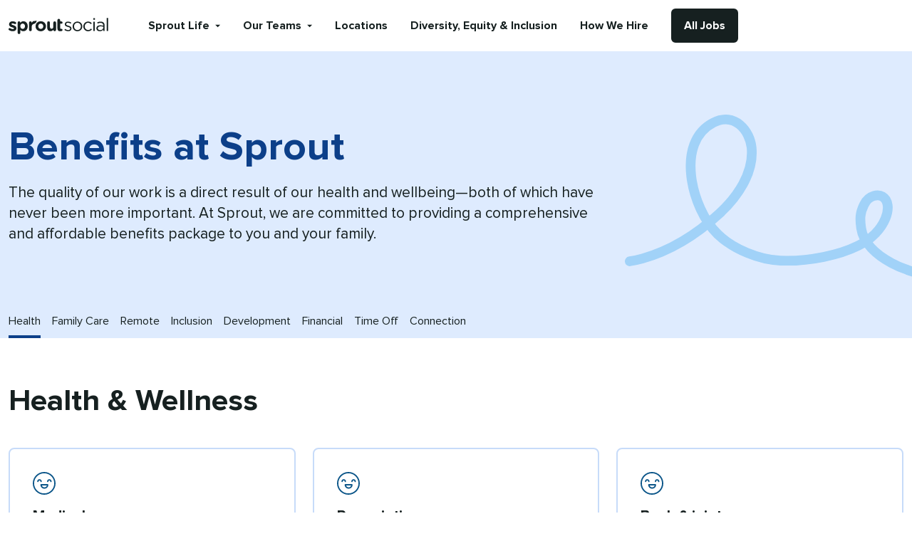

--- FILE ---
content_type: text/html
request_url: https://sproutsocial.com/careers/benefits/
body_size: 15576
content:
<!DOCTYPE html><html lang="en"><head><meta charSet="utf-8" data-next-head=""/><meta name="viewport" content="initial-scale=1.0, width=device-width" data-next-head=""/><title data-next-head="">Benefits | Sprout Social</title><meta name="description" content="Learn more about our benefits at Sprout." data-next-head=""/><link rel="canonical" href="https://sproutsocial.com/careers/benefits/" data-next-head=""/><link rel="preload" href="https://brandfolder.sproutsocial.com/VXTUTVL1/at/xzptwj9cwpvmpnh6wpxgnx/og_general.png" as="image" data-next-head=""/><meta property="og:image" content="https://media.sproutsocial.com/uploads/open-graph_careers.png"/><link rel="icon" href="https://cdn.bfldr.com/VXTUTVL1/at/2km9vsfn9v7pmgs6q9rgfp/favicon.ico&amp;width=32&amp;height=32" sizes="32x32"/><link rel="icon" href="https://cdn.bfldr.com/VXTUTVL1/at/shx4qrmc2cr48sfmf5fpbsv/favicon_browser.svg"/><link rel="apple-touch-icon" href="https://cdn.bfldr.com/VXTUTVL1/at/665rfn6bt6cpwjxbm5kpz8w/favicon_apple-touch.svg?auto=webp&amp;format=png"/><link rel="preload" href="/_next/static/css/af25351b5f7ee0aa.css" as="style"/><link rel="stylesheet" href="/_next/static/css/af25351b5f7ee0aa.css" data-n-g=""/><noscript data-n-css=""></noscript><script defer="" nomodule="" src="/_next/static/chunks/polyfills-42372ed130431b0a.js"></script><script src="/_next/static/chunks/webpack-d9a660ce4a491ce5.js" defer=""></script><script src="/_next/static/chunks/framework-d8f01f7e25201916.js" defer=""></script><script src="/_next/static/chunks/main-2a39c4a6736cd8d7.js" defer=""></script><script src="/_next/static/chunks/pages/_app-402a85cc6e7bfe25.js" defer=""></script><script src="/_next/static/chunks/bb2b171f-5095ad70a4bbdffe.js" defer=""></script><script src="/_next/static/chunks/634-51ec40800c80ade0.js" defer=""></script><script src="/_next/static/chunks/pages/careers/benefits-fe0211e6cef2ff0f.js" defer=""></script><script src="/_next/static/bG_R2xrRP4eISp8AWpihQ/_buildManifest.js" defer=""></script><script src="/_next/static/bG_R2xrRP4eISp8AWpihQ/_ssgManifest.js" defer=""></script></head><body><div id="__next"><header class="sticky top0 left0 right0 bg--neutral-0 c--text z4 py350-l js-header js-ignore-gsap"><a href="#content" class="screenreader">Skip to main content</a><button class="button-reset fixed top0 left0 right0 bottom0 w-100p h-100p" hidden=""><span class="screenreader">Close Sub Navigation</span></button><div class="mw900 mx-auto flex-l z2"><div class="pa450 px450-ns px350-l w-100p w-auto-l py0-l flex justify-between items-center"><a href="/careers/" class="db c--text js-ignore-gsap"><svg class="db" width="140" height="23" fill="none" xmlns="http://www.w3.org/2000/svg"><path fill-rule="evenodd" clip-rule="evenodd" d="M.732 17.331A1.53 1.53 0 0 1 0 16.017c0-.857.655-1.513 1.514-1.513.277 0 .556.075.757.203 1.287.807 2.575 1.21 3.66 1.21 1.111 0 1.615-.403 1.615-1.008v-.052c0-.833-1.313-1.11-2.802-1.565-1.892-.555-4.038-1.44-4.038-4.064v-.05c0-2.752 2.221-4.292 4.949-4.292 1.412 0 2.876.38 4.19 1.035.554.279.907.783.907 1.44 0 .859-.68 1.514-1.54 1.514-.276 0-.455-.05-.706-.177-1.086-.53-2.121-.857-2.927-.857-.935 0-1.415.404-1.415.933v.05c0 .759 1.287 1.112 2.752 1.616 1.892.63 4.088 1.54 4.088 4.012v.052c0 3.003-2.247 4.365-5.173 4.365-1.667 0-3.458-.478-5.099-1.538ZM12.724 6.856a1.916 1.916 0 1 1 3.835 0v.176c.935-1.26 2.222-2.195 4.216-2.195 3.155 0 6.159 2.472 6.159 6.99v.051c0 4.518-2.953 6.991-6.159 6.991-2.045 0-3.307-.933-4.216-2.018v4.039a1.917 1.917 0 1 1-3.835 0V6.856Zm10.373 5.022v-.052c0-2.244-1.514-3.734-3.306-3.734-1.793 0-3.281 1.49-3.281 3.734v.052c0 2.246 1.488 3.736 3.281 3.736 1.792 0 3.306-1.464 3.306-3.736ZM37.902 11.93v-.05c0-3.888 3.129-7.042 7.345-7.042 4.188 0 7.293 3.104 7.293 6.99v.051c0 3.888-3.13 7.042-7.344 7.042-4.19 0-7.294-3.104-7.294-6.991Zm10.853 0v-.05c0-1.995-1.44-3.736-3.559-3.736-2.195 0-3.508 1.69-3.508 3.683v.052c0 1.994 1.438 3.736 3.559 3.736 2.196 0 3.508-1.692 3.508-3.685ZM66.65 16.851c0 1.06-.859 1.917-1.918 1.917-1.06 0-1.919-.856-1.919-1.917v-.15c-.884 1.134-2.019 2.168-3.962 2.168-2.902 0-4.594-1.918-4.594-5.021V6.856a1.917 1.917 0 1 1 3.836 0v5.78c0 1.817.858 2.752 2.322 2.752s2.398-.935 2.398-2.751v-5.78a1.918 1.918 0 1 1 3.837 0v9.994ZM68.603 14.781V3.399a1.917 1.917 0 1 1 3.836 0v1.69h1.691c.909 0 1.64.732 1.64 1.64 0 .91-.731 1.641-1.64 1.641H72.44v5.78c0 .883.378 1.313 1.237 1.313.126 0 .379-.026.454-.026a1.6 1.6 0 0 1 1.59 1.59c0 .682-.454 1.236-.983 1.44-.708.278-1.364.377-2.197.377-2.347 0-3.937-.931-3.937-4.063ZM83.731 18.87c-1.868 0-3.937-.733-5.401-1.919l.983-1.387c1.414 1.06 2.98 1.666 4.518 1.666 1.566 0 2.7-.809 2.7-2.07v-.05c0-1.313-1.539-1.818-3.254-2.297-2.045-.581-4.316-1.288-4.316-3.686v-.05c0-2.246 1.868-3.736 4.442-3.736 1.59 0 3.357.555 4.694 1.44l-.883 1.463c-1.212-.782-2.6-1.264-3.862-1.264-1.54 0-2.523.81-2.523 1.895v.05c0 1.237 1.614 1.717 3.357 2.248 2.018.604 4.189 1.387 4.189 3.735v.05c0 2.473-2.045 3.911-4.644 3.911ZM96.676 18.92c-3.911 0-6.765-3.08-6.765-6.789 0-3.71 2.879-6.84 6.816-6.84 3.911 0 6.79 3.08 6.79 6.789 0 3.711-2.903 6.84-6.84 6.84Zm0-11.914c-2.828 0-4.77 2.248-4.77 5.074 0 2.829 2.07 5.099 4.82 5.099 2.827 0 4.797-2.246 4.797-5.047 0-2.852-2.096-5.126-4.847-5.126ZM111.64 18.92c-3.811 0-6.688-3.104-6.688-6.789 0-3.71 2.877-6.84 6.688-6.84 2.474 0 4.014 1.034 5.225 2.322l-1.288 1.363c-1.035-1.085-2.195-1.97-3.962-1.97-2.651 0-4.669 2.248-4.669 5.074 0 2.852 2.07 5.099 4.795 5.099 1.667 0 2.953-.834 3.99-1.945l1.235 1.162c-1.312 1.465-2.877 2.525-5.326 2.525ZM118.957 2.716h2.222V.572h-2.222v2.144Zm.125 15.902h1.945V5.569h-1.945v13.05ZM125.038 8.067l-.58-1.59c1.439-.656 2.852-1.085 4.746-1.085 3.558 0 5.553 1.817 5.553 5.25v7.976h-1.87V16.65c-.908 1.186-2.421 2.245-4.718 2.245-2.424 0-4.872-1.362-4.872-4.088 0-2.776 2.272-4.24 5.577-4.24 1.666 0 2.854.226 4.013.556v-.454c0-2.349-1.439-3.56-3.886-3.56-1.54 0-2.751.403-3.963.959Zm.227 6.664c0 1.665 1.515 2.625 3.281 2.625 2.4 0 4.368-1.464 4.368-3.535v-1.26a13.65 13.65 0 0 0-3.839-.555c-2.446 0-3.81 1.06-3.81 2.725ZM137.806 18.619h1.945V.192h-1.945V18.62ZM39.276 3.802s-1.672.743-3.136.716c-1.414-.028-2.112.689-2.112.689l.002.006c-.604.434-1.1 1.184-1.467 1.997v-.354a1.917 1.917 0 1 0-3.836 0v9.995c0 1.062.857 1.917 1.918 1.917 1.06 0 1.918-.855 1.918-1.917v-4.745c.276-2.031 1.312-3.187 2.983-3.578.096-.02.187-.05.277-.082l.005-.002.012-.004c3.867-1.123 3.435-4.638 3.435-4.638Z" fill="currentColor"></path></svg><div class="screenreader">Sprout Social</div></a><button class="button-reset pa0 ma0 dn-l"><svg class="db" width="24" height="21" fill="none" xmlns="http://www.w3.org/2000/svg"><path fill-rule="evenodd" clip-rule="evenodd" d="M23.357 20.556H.643A.638.638 0 0 1 0 19.924V18.24c0-.35.288-.633.643-.633h22.714c.355 0 .643.284.643.633v1.685c0 .35-.288.632-.643.632Zm0-8.581H.643A.638.638 0 0 1 0 11.343V9.657c0-.349.288-.632.643-.632h22.714c.355 0 .643.283.643.632v1.686c0 .349-.288.632-.643.632Zm0-8.58H.643A.638.638 0 0 1 0 2.761V1.076C0 .727.288.444.643.444h22.714c.355 0 .643.283.643.632v1.686c0 .349-.288.632-.643.632Z" fill="currentColor"></path></svg><svg class="dn" width="24" height="21" fill="none" xmlns="http://www.w3.org/2000/svg"><path fill-rule="evenodd" clip-rule="evenodd" d="M20.523 3.166 3.666 20.023a.67.67 0 0 1-.946.008l-1.25-1.25a.67.67 0 0 1 .007-.947L18.334.977A.67.67 0 0 1 19.28.97l1.25 1.251a.67.67 0 0 1-.007.946Z" fill="currentColor"></path><path fill-rule="evenodd" clip-rule="evenodd" d="M18.255 20.023 1.4 3.166a.67.67 0 0 1-.008-.946L2.64.97a.67.67 0 0 1 .947.007l16.857 16.857a.67.67 0 0 1 .008.946l-1.251 1.25a.67.67 0 0 1-.947-.007" fill="currentColor"></path></svg><div class="screenreader">Toggle mobile menu</div></button></div><nav class="pa500 px450-ns pa450-l px350-l py0-l bg--green-100 bg--neutral-0-l h-100p w-100p ml-auto-l flex-l scroll-touch dn db-l"><ul class="list pa0 flex-l items-center-l justify-end-l w-100p overflow-auto overflow-visible-l"><li class="relative ml500-l "><button class="flex justify-between items-center-l button-reset db f500 f300-l pa0 ma0 fw-bold w-100p tl wsnw-l c--text" aria-expanded="true">Sprout Life<svg class="dn db-l ml300 " width="7" height="5" fill="none" xmlns="http://www.w3.org/2000/svg"><path fill-rule="evenodd" clip-rule="evenodd" d="m0 .75 3.5 3.5L7 .75H0Z" fill="#162020"></path></svg><svg width="20" height="13" fill="none" xmlns="http://www.w3.org/2000/svg" class="mt300 dn-l "><path d="M10 12.864 0 1.66 1.707.136 10 9.426l8.293-9.29L20 1.66 10 12.864Z" fill="currentColor"></path></svg></button><ul class="list mt500 mt200-l pl0 absolute-l bg--neutral-0-l ba-l b--neutral-200-l br600-l shadow300-l w375-l py300-l" hidden=""><li class="mt450 mt0-l"><a href="/careers/sprout-life/" class="db f400 f300-l c--text pl500 px400-l py200-l hover-bg--green-100-l hover-no-underline-l">Our Culture</a></li><li class="mt450 mt0-l"><a href="/careers/benefits/" class="db f400 f300-l c--text pl500 px400-l py200-l hover-bg--green-100-l hover-no-underline-l">Benefits</a></li></ul></li><li class="relative ml500-l mt600 mt0-l"><button class="flex justify-between items-center-l button-reset db f500 f300-l pa0 ma0 fw-bold w-100p tl wsnw-l c--text" aria-expanded="true">Our Teams<svg class="dn db-l ml300 " width="7" height="5" fill="none" xmlns="http://www.w3.org/2000/svg"><path fill-rule="evenodd" clip-rule="evenodd" d="m0 .75 3.5 3.5L7 .75H0Z" fill="#162020"></path></svg><svg width="20" height="13" fill="none" xmlns="http://www.w3.org/2000/svg" class="mt300 dn-l "><path d="M10 12.864 0 1.66 1.707.136 10 9.426l8.293-9.29L20 1.66 10 12.864Z" fill="currentColor"></path></svg></button><ul class="list mt500 mt200-l pl0 absolute-l bg--neutral-0-l ba-l b--neutral-200-l br600-l shadow300-l w375-l py300-l" hidden=""><li class="mt450 mt0-l"><a href="/careers/our-teams/" class="db f400 f300-l c--text pl500 px400-l py200-l hover-bg--green-100-l hover-no-underline-l">All Teams</a></li><li class="mt450 mt0-l"><a href="/careers/engineering/" class="db f400 f300-l c--text pl500 px400-l py200-l hover-bg--green-100-l hover-no-underline-l">Engineering</a></li><li class="mt450 mt0-l"><a href="/careers/sales-success/" class="db f400 f300-l c--text pl500 px400-l py200-l hover-bg--green-100-l hover-no-underline-l">Sales &amp; Success</a></li></ul></li><li class="ml500-l mt600 mt0-l"><a class="db f500 f300-l fw-bold c--text wsnw-l hover-no-underline" href="/careers/locations/">Locations</a></li><li class="ml500-l mt600 mt0-l"><a class="db f500 f300-l fw-bold c--text wsnw-l hover-no-underline" href="/careers/diversity/">Diversity, Equity &amp; Inclusion</a></li><li class="ml500-l mt600 mt0-l"><a class="db f500 f300-l fw-bold c--text wsnw-l hover-no-underline" href="/careers/how-we-hire/">How We Hire</a></li><li class="ml500-l my600 mb700 mb0-l mt0-l"><a href="/careers/open-positions/" class="db dib-ns fw-bold bg--teal-900 hover-bg--teal-1000 bg--neutral-1000-l hover-bg--neutral-0-l c--text-inverse hover-c--text-l px600  f300 br500 ba b--teal-900 b--neutral-1000-l bw600 no-underline hover-no-underline w-100p w-auto-ns tc pointer wsnw-l py350 py375-ns px550-ns px400-l py325-l">All Jobs</a></li></ul></nav></div></header><main id="content" class="overflow-visible"><section class="bg--blue-100 pt650 pt685-ns pt765-l pb700-l pb0-m pb0-xm pb850 z-1 relative-l overflow-hidden-l hero-squiggly-l hero-squiggly"><div class="mw900 mx-auto"><div class="px450 px350-l mw-83p-ns mw-66p-l pl-8p-offset-ns pl350-l w-100p"><h1 class="f800 f900-l c--blue-900">Benefits at Sprout</h1><p class="mt400 f500-l">The quality of our work is a direct result of our health and wellbeing—both of which have never been more important. At Sprout, we are committed to providing a comprehensive and affordable benefits package to you and your family.</p></div></div></section><div class="dn db-ns relative overflow-visible sticky-ns left0-ns right0-ns bg--blue-100 z2 js-sticky-nav" style="top:0"><nav class="hero-squiggly-m py500-m py500-xm"><div class="mw900 mx-auto"><ul class="list pa0 ma0 flex-ns flex-wrap-m flex-wrap-xm px450 px0-ns px350-l mw-66p-ns pl-8p-offset-ns pl350-l mw-100p-l"><li class="mt0"><button class="button-reset px0 db f300 c--text py400 mr400 pb300 bb bw650 b--blue-900">Health</button></li><li class="mt0"><button class="button-reset px0 db f300 c--text py400 mr400 pb300 bb bw650 b-transparent">Family Care</button></li><li class="mt0"><button class="button-reset px0 db f300 c--text py400 mr400 pb300 bb bw650 b-transparent">Remote</button></li><li class="mt0"><button class="button-reset px0 db f300 c--text py400 mr400 pb300 bb bw650 b-transparent">Inclusion</button></li><li class="mt0"><button class="button-reset px0 db f300 c--text py400 mr400 pb300 bb bw650 b-transparent">Development</button></li><li class="mt0"><button class="button-reset px0 db f300 c--text py400 mr400 pb300 bb bw650 b-transparent">Financial</button></li><li class="mt0"><button class="button-reset px0 db f300 c--text py400 mr400 pb300 bb bw650 b-transparent">Time Off</button></li><li class="mt0"><button class="button-reset px0 db f300 c--text py400 mr400 pb300 bb bw650 b-transparent">Connection</button></li></ul></div></nav></div><section id="health" class="mb600-l js-benefit-section"><div class="mw900 mx-auto mt650 mt675-ns"><div class="px450 px350-l"><img src="https://media.sproutsocial.com/uploads/ico_health-sm.svg" alt="" class="square500 db dn-ns mb400" loading="lazy"/><h2 class="f600 f700-m f700-xm f800-l">Health &amp; Wellness</h2></div></div><div class="mw900 mx-auto px350-m px350-xm mt500 mt600-l flex-ns flex-wrap-ns"><div class="px450 px350-ns mw-50p-m mw-50p-xm mw-33p-l w-100p mb400 mb450-m mb450-xm mb500-l z0"><div class="ba b--blue-200 bw600 h-100p br600 my0 relative flex flex-column"><div class="pt450 pt500-l px450 px500-l pb450 pb0-ns mb0 flex-column"><img src="https://media.sproutsocial.com/uploads/ico_health-sm.svg" alt="" class="square500 db-ns dn" loading="lazy"/><button class="dn-ns button-reset fw-bold w-100p tl flex items-start mb0 justify-between px0">Medical<span class="dn-ns dn"><img src="https://media.sproutsocial.com/uploads/ico_expand.svg" alt="" class="square425" loading="lazy"/></span><span class="dn-ns db"><img src="https://media.sproutsocial.com/uploads/ico_collapse.svg" alt="" class="square425" loading="lazy"/></span></button><h3 class="f400 f500-l mt0 mt400-ns dn db-ns">Medical</h3><p class="f300 mt300 mb0-l dn db-ns pb0 pb450-m pb450-xm pb500-l db">We provide several medical, dental and vision plan options to choose from as well as voluntary life/AD&amp;D, company‐paid basic life/AD&amp;D plan, short‐term disability and long‐term disability coverage. <span class="c--text f300 fw-normal"><em>Plans and offerings vary by country.</em></span></p></div></div></div><div class="px450 px350-ns mw-50p-m mw-50p-xm mw-33p-l w-100p mb400 mb450-m mb450-xm mb500-l z0"><div class="ba b--blue-200 bw600 h-100p br600 my0 relative flex flex-column"><div class="pt450 pt500-l px450 px500-l pb450 pb0-ns mb0 flex-column"><img src="https://media.sproutsocial.com/uploads/ico_health-sm.svg" alt="" class="square500 db-ns dn" loading="lazy"/><button class="dn-ns button-reset fw-bold w-100p tl flex items-start mb0 justify-between px0">Prescriptions<span class="dn-ns db"><img src="https://media.sproutsocial.com/uploads/ico_expand.svg" alt="" class="square425" loading="lazy"/></span><span class="dn-ns dn"><img src="https://media.sproutsocial.com/uploads/ico_collapse.svg" alt="" class="square425" loading="lazy"/></span></button><h3 class="f400 f500-l mt0 mt400-ns dn db-ns">Prescriptions</h3><p class="f300 mt300 mb0-l dn db-ns pb0 pb450-m pb450-xm pb500-l false">Prescription drug coverage for generic, preferred and specialty drugs is also included with all three of our offered medical plans. <span class="c--text f300 fw-normal"><em>Coverage varies by country.</em></span></p></div></div></div><div class="px450 px350-ns mw-50p-m mw-50p-xm mw-33p-l w-100p mb400 mb450-m mb450-xm mb500-l z0"><div class="ba b--blue-200 bw600 h-100p br600 my0 relative flex flex-column"><div class="pt450 pt500-l px450 px500-l pb450 pb0-ns mb0 flex-column"><img src="https://media.sproutsocial.com/uploads/ico_health-sm.svg" alt="" class="square500 db-ns dn" loading="lazy"/><button class="dn-ns button-reset fw-bold w-100p tl flex items-start mb0 justify-between px0">Back &amp; joint<span class="dn-ns db"><img src="https://media.sproutsocial.com/uploads/ico_expand.svg" alt="" class="square425" loading="lazy"/></span><span class="dn-ns dn"><img src="https://media.sproutsocial.com/uploads/ico_collapse.svg" alt="" class="square425" loading="lazy"/></span></button><h3 class="f400 f500-l mt0 mt400-ns dn db-ns">Back &amp; joint</h3><p class="f300 mt300 mb0-l dn db-ns pb0 pb450-m pb450-xm pb500-l false">BCBSIL works with Hinge Health to help you manage chronic back and joint pain. This program is offered at no cost to Sprout members enrolled in one of our three medical plan options.<span class="c--text f300 fw-normal"><em></em></span></p></div><div class="flex-column  items-center mt-auto mb0 bottom0 px450 px500-l pb450 pb500-l db right0 mr0 tr"><p class="bg--blue-200 br500 mx0 py100 px300 mx200-ns my200 fw-bold f200 dib">US Only</p></div></div></div><div class="px450 px350-ns mw-50p-m mw-50p-xm mw-33p-l w-100p mb400 mb450-m mb450-xm mb500-l z0"><div class="ba b--blue-200 bw600 h-100p br600 my0 relative flex flex-column"><div class="pt450 pt500-l px450 px500-l pb450 pb0-ns mb0 flex-column"><img src="https://media.sproutsocial.com/uploads/ico_health-sm.svg" alt="" class="square500 db-ns dn" loading="lazy"/><button class="dn-ns button-reset fw-bold w-100p tl flex items-start mb0 justify-between px0">Diabetes &amp; hypertension<span class="dn-ns db"><img src="https://media.sproutsocial.com/uploads/ico_expand.svg" alt="" class="square425" loading="lazy"/></span><span class="dn-ns dn"><img src="https://media.sproutsocial.com/uploads/ico_collapse.svg" alt="" class="square425" loading="lazy"/></span></button><h3 class="f400 f500-l mt0 mt400-ns dn db-ns">Diabetes &amp; hypertension</h3><p class="f300 mt300 mb0-l dn db-ns pb0 pb450-m pb450-xm pb500-l false">Livongo is a health benefit that helps make managing your (or your family member’s) diabetes easier. This program is offered at no cost to Sprout members enrolled in one of our three medical plan options.<span class="c--text f300 fw-normal"><em></em></span></p></div><div class="flex-column  items-center mt-auto mb0 bottom0 px450 px500-l pb450 pb500-l db right0 mr0 tr"><p class="bg--blue-200 br500 mx0 py100 px300 mx200-ns my200 fw-bold f200 dib">US Only</p></div></div></div><div class="px450 px350-ns mw-50p-m mw-50p-xm mw-33p-l w-100p mb400 mb450-m mb450-xm mb500-l z0"><div class="ba b--blue-200 bw600 h-100p br600 my0 relative flex flex-column"><div class="pt450 pt500-l px450 px500-l pb450 pb0-ns mb0 flex-column"><img src="https://media.sproutsocial.com/uploads/ico_health-sm.svg" alt="" class="square500 db-ns dn" loading="lazy"/><button class="dn-ns button-reset fw-bold w-100p tl flex items-start mb0 justify-between px0">HSA and FSA<span class="dn-ns db"><img src="https://media.sproutsocial.com/uploads/ico_expand.svg" alt="" class="square425" loading="lazy"/></span><span class="dn-ns dn"><img src="https://media.sproutsocial.com/uploads/ico_collapse.svg" alt="" class="square425" loading="lazy"/></span></button><h3 class="f400 f500-l mt0 mt400-ns dn db-ns">HSA and FSA</h3><p class="f300 mt300 mb0-l dn db-ns pb0 pb450-m pb450-xm pb500-l false">Sprout offers several ways to set aside pre‐tax dollars to pay for medical, prescription drug, dental and vision care expenses.<span class="c--text f300 fw-normal"><em></em></span></p></div><div class="flex-column  items-center mt-auto mb0 bottom0 px450 px500-l pb450 pb500-l db right0 mr0 tr"><p class="bg--blue-200 br500 mx0 py100 px300 mx200-ns my200 fw-bold f200 dib">US Only</p></div></div></div><div class="px450 px350-ns mw-50p-m mw-50p-xm mw-33p-l w-100p mb400 mb450-m mb450-xm mb500-l z0"><div class="ba b--blue-200 bw600 h-100p br600 my0 relative flex flex-column"><div class="pt450 pt500-l px450 px500-l pb450 pb0-ns mb0 flex-column"><img src="https://media.sproutsocial.com/uploads/ico_health-sm.svg" alt="" class="square500 db-ns dn" loading="lazy"/><button class="dn-ns button-reset fw-bold w-100p tl flex items-start mb0 justify-between px0">Mental Health<span class="dn-ns db"><img src="https://media.sproutsocial.com/uploads/ico_expand.svg" alt="" class="square425" loading="lazy"/></span><span class="dn-ns dn"><img src="https://media.sproutsocial.com/uploads/ico_collapse.svg" alt="" class="square425" loading="lazy"/></span></button><h3 class="f400 f500-l mt0 mt400-ns dn db-ns">Mental Health</h3><p class="f300 mt300 mb0-l dn db-ns pb0 pb450-m pb450-xm pb500-l false">We want you to be the best version of yourself, at home and at work. Our benefits include access to Modern Health, a mental health platform with opportunities to receive confidential, 1:1 coaching and therapy, live group sessions, meditations and unlimited support via text.<span class="c--text f300 fw-normal"><em></em></span></p></div></div></div><div class="px450 px350-ns mw-50p-m mw-50p-xm mw-33p-l w-100p mb400 mb450-m mb450-xm mb500-l z0"><div class="ba b--blue-200 bw600 h-100p br600 my0 relative flex flex-column"><div class="pt450 pt500-l px450 px500-l pb450 pb0-ns mb0 flex-column"><img src="https://media.sproutsocial.com/uploads/ico_health-sm.svg" alt="" class="square500 db-ns dn" loading="lazy"/><button class="dn-ns button-reset fw-bold w-100p tl flex items-start mb0 justify-between px0">Fitness<span class="dn-ns db"><img src="https://media.sproutsocial.com/uploads/ico_expand.svg" alt="" class="square425" loading="lazy"/></span><span class="dn-ns dn"><img src="https://media.sproutsocial.com/uploads/ico_collapse.svg" alt="" class="square425" loading="lazy"/></span></button><h3 class="f400 f500-l mt0 mt400-ns dn db-ns">Fitness</h3><p class="f300 mt300 mb0-l dn db-ns pb0 pb450-m pb450-xm pb500-l false">Nothing like a good sweat to boost both muscle and brain power. Sprout’s Chicago and Seattle office locations offer state-of-the-art fitness facilities onsite free to Sprout team members—including group classes.<span class="c--text f300 fw-normal"><em></em></span></p></div><div class="flex-column  items-center mt-auto mb0 bottom0 px450 px500-l pb450 pb500-l db right0 mr0 tr"><p class="bg--blue-200 br500 mx0 py100 px300 mx200-ns my200 fw-bold f200 dib">US Only</p></div></div></div><div class="px450 px350-ns mw-50p-m mw-50p-xm mw-33p-l w-100p mb400 mb450-m mb450-xm mb500-l z0"><div class="ba b--blue-200 bw600 h-100p br600 my0 relative flex flex-column"><div class="pt450 pt500-l px450 px500-l pb450 pb0-ns mb0 flex-column"><img src="https://media.sproutsocial.com/uploads/ico_health-sm.svg" alt="" class="square500 db-ns dn" loading="lazy"/><button class="dn-ns button-reset fw-bold w-100p tl flex items-start mb0 justify-between px0">Pet Insurance<span class="dn-ns db"><img src="https://media.sproutsocial.com/uploads/ico_expand.svg" alt="" class="square425" loading="lazy"/></span><span class="dn-ns dn"><img src="https://media.sproutsocial.com/uploads/ico_collapse.svg" alt="" class="square425" loading="lazy"/></span></button><h3 class="f400 f500-l mt0 mt400-ns dn db-ns">Pet Insurance</h3><p class="f300 mt300 mb0-l dn db-ns pb0 pb450-m pb450-xm pb500-l false">We know how much you love your furry kids at home. We also know veterinary care can be expensive. Which is why we offer Figo Pet Insurance as part of our benefits package.<span class="c--text f300 fw-normal"><em></em></span></p></div><div class="flex-column  items-center mt-auto mb0 bottom0 px450 px500-l pb450 pb500-l db right0 mr0 tr"><p class="bg--blue-200 br500 mx0 py100 px300 mx200-ns my200 fw-bold f200 dib">US Only</p></div></div></div></div></section><section id="family-care" class="mb600-l js-benefit-section"><div class="mw900 mx-auto mt650 mt675-ns"><div class="px450 px350-l"><img src="https://media.sproutsocial.com/uploads/ico_family-care-sm.svg" alt="" class="square500 db dn-ns mb400" loading="lazy"/><h2 class="f600 f700-m f700-xm f800-l">Family Care &amp; Parental Leave</h2></div></div><div class="mw900 mx-auto px350-m px350-xm mt500 mt600-l flex-ns flex-wrap-ns"><div class="px450 px350-ns mw-50p-m mw-50p-xm mw-33p-l w-100p mb400 mb450-m mb450-xm mb500-l z0"><div class="ba b--blue-200 bw600 h-100p br600 my0 relative flex flex-column"><div class="pt450 pt500-l px450 px500-l pb450 pb0-ns mb0 flex-column"><img src="https://media.sproutsocial.com/uploads/ico_family-care-sm.svg" alt="" class="square500 db-ns dn" loading="lazy"/><button class="dn-ns button-reset fw-bold w-100p tl flex items-start mb0 justify-between px0">Parental leave<span class="dn-ns db"><img src="https://media.sproutsocial.com/uploads/ico_expand.svg" alt="" class="square425" loading="lazy"/></span><span class="dn-ns dn"><img src="https://media.sproutsocial.com/uploads/ico_collapse.svg" alt="" class="square425" loading="lazy"/></span></button><h3 class="f400 f500-l mt0 mt400-ns dn db-ns">Parental leave</h3><p class="f300 mt300 mb0-l dn db-ns pb0 pb450-m pb450-xm pb500-l false">Sprout offers 16 weeks of paid parental leave to all employees following the birth or adoption of a child. Our philosophy is a commitment to all parents, which allows both Sprout employees and their families the balance and flexibility to fulfill the entire spectrum of parental responsibilities.<span class="c--text f300 fw-normal"><em></em></span></p></div></div></div><div class="px450 px350-ns mw-50p-m mw-50p-xm mw-33p-l w-100p mb400 mb450-m mb450-xm mb500-l z0"><div class="ba b--blue-200 bw600 h-100p br600 my0 relative flex flex-column"><div class="pt450 pt500-l px450 px500-l pb450 pb0-ns mb0 flex-column"><img src="https://media.sproutsocial.com/uploads/ico_family-care-sm.svg" alt="" class="square500 db-ns dn" loading="lazy"/><button class="dn-ns button-reset fw-bold w-100p tl flex items-start mb0 justify-between px0">Bereavement<span class="dn-ns db"><img src="https://media.sproutsocial.com/uploads/ico_expand.svg" alt="" class="square425" loading="lazy"/></span><span class="dn-ns dn"><img src="https://media.sproutsocial.com/uploads/ico_collapse.svg" alt="" class="square425" loading="lazy"/></span></button><h3 class="f400 f500-l mt0 mt400-ns dn db-ns">Bereavement</h3><p class="f300 mt300 mb0-l dn db-ns pb0 pb450-m pb450-xm pb500-l false">The loss of a loved one is a very hard time. Sprout employees can take five paid days off in the event of a loss of an immediate family member, and 10 days off after the loss of a child.<span class="c--text f300 fw-normal"><em></em></span></p></div></div></div><div class="px450 px350-ns mw-50p-m mw-50p-xm mw-33p-l w-100p mb400 mb450-m mb450-xm mb500-l z0"><div class="ba b--blue-200 bw600 h-100p br600 my0 relative flex flex-column"><div class="pt450 pt500-l px450 px500-l pb450 pb0-ns mb0 flex-column"><img src="https://media.sproutsocial.com/uploads/ico_family-care-sm.svg" alt="" class="square500 db-ns dn" loading="lazy"/><button class="dn-ns button-reset fw-bold w-100p tl flex items-start mb0 justify-between px0">Adoption/surrogacy reimbursement<span class="dn-ns db"><img src="https://media.sproutsocial.com/uploads/ico_expand.svg" alt="" class="square425" loading="lazy"/></span><span class="dn-ns dn"><img src="https://media.sproutsocial.com/uploads/ico_collapse.svg" alt="" class="square425" loading="lazy"/></span></button><h3 class="f400 f500-l mt0 mt400-ns dn db-ns">Adoption/surrogacy reimbursement</h3><p class="f300 mt300 mb0-l dn db-ns pb0 pb450-m pb450-xm pb500-l false">We know families are built in many different ways. We want to help ease any financial challenges with this family planning benefit of $5,000 USD.<span class="c--text f300 fw-normal"><em></em></span></p></div></div></div><div class="px450 px350-ns mw-50p-m mw-50p-xm mw-33p-l w-100p mb400 mb450-m mb450-xm mb500-l z0"><div class="ba b--blue-200 bw600 h-100p br600 my0 relative flex flex-column"><div class="pt450 pt500-l px450 px500-l pb450 pb0-ns mb0 flex-column"><img src="https://media.sproutsocial.com/uploads/ico_family-care-sm.svg" alt="" class="square500 db-ns dn" loading="lazy"/><button class="dn-ns button-reset fw-bold w-100p tl flex items-start mb0 justify-between px0">Enhanced family support<span class="dn-ns db"><img src="https://media.sproutsocial.com/uploads/ico_expand.svg" alt="" class="square425" loading="lazy"/></span><span class="dn-ns dn"><img src="https://media.sproutsocial.com/uploads/ico_collapse.svg" alt="" class="square425" loading="lazy"/></span></button><h3 class="f400 f500-l mt0 mt400-ns dn db-ns">Enhanced family support</h3><p class="f300 mt300 mb0-l dn db-ns pb0 pb450-m pb450-xm pb500-l false">When you have to work, you need support for your family. Whether it’s reliable child care, academic support and tutoring, pet care or housekeeping, Bright Horizons benefits have you covered.<span class="c--text f300 fw-normal"><em></em></span></p></div></div></div><div class="px450 px350-ns mw-50p-m mw-50p-xm mw-33p-l w-100p mb400 mb450-m mb450-xm mb500-l z0"><div class="ba b--blue-200 bw600 h-100p br600 my0 relative flex flex-column"><div class="pt450 pt500-l px450 px500-l pb450 pb0-ns mb0 flex-column"><img src="https://media.sproutsocial.com/uploads/ico_family-care-sm.svg" alt="" class="square500 db-ns dn" loading="lazy"/><button class="dn-ns button-reset fw-bold w-100p tl flex items-start mb0 justify-between px0">Back-up child, adult and elder care<span class="dn-ns db"><img src="https://media.sproutsocial.com/uploads/ico_expand.svg" alt="" class="square425" loading="lazy"/></span><span class="dn-ns dn"><img src="https://media.sproutsocial.com/uploads/ico_collapse.svg" alt="" class="square425" loading="lazy"/></span></button><h3 class="f400 f500-l mt0 mt400-ns dn db-ns">Back-up child, adult and elder care</h3><p class="f300 mt300 mb0-l dn db-ns pb0 pb450-m pb450-xm pb500-l false">Don’t stress about school breaks, outbreaks, bad weather or tending to a loved one after surgery. Reserve high-quality care in a center or in your home for your child, adult or elder relatives through Bright Horizons.<span class="c--text f300 fw-normal"><em></em></span></p></div></div></div></div></section><section id="remote" class="mb600-l js-benefit-section"><div class="mw900 mx-auto mt650 mt675-ns"><div class="px450 px350-l"><img src="https://media.sproutsocial.com/uploads/ico_remote-sm.svg" alt="" class="square500 db dn-ns mb400" loading="lazy"/><h2 class="f600 f700-m f700-xm f800-l">Remote Flexibility &amp; Focus</h2></div></div><div class="mw900 mx-auto px350-m px350-xm mt500 mt600-l flex-ns flex-wrap-ns"><div class="px450 px350-ns mw-50p-m mw-50p-xm mw-33p-l w-100p mb400 mb450-m mb450-xm mb500-l z0"><div class="ba b--blue-200 bw600 h-100p br600 my0 relative flex flex-column"><div class="pt450 pt500-l px450 px500-l pb450 pb0-ns mb0 flex-column"><img src="https://media.sproutsocial.com/uploads/ico_remote-sm.svg" alt="" class="square500 db-ns dn" loading="lazy"/><button class="dn-ns button-reset fw-bold w-100p tl flex items-start mb0 justify-between px0">Remote work<span class="dn-ns db"><img src="https://media.sproutsocial.com/uploads/ico_expand.svg" alt="" class="square425" loading="lazy"/></span><span class="dn-ns dn"><img src="https://media.sproutsocial.com/uploads/ico_collapse.svg" alt="" class="square425" loading="lazy"/></span></button><h3 class="f400 f500-l mt0 mt400-ns dn db-ns">Remote work</h3><p class="f300 mt300 mb0-l dn db-ns pb0 pb450-m pb450-xm pb500-l false">Whenever possible, Sprout wants to provide our team with the flexibility to work in the location that makes the most sense for them. If you prefer to work remotely, we can accommodate that for many roles and locations across the United States. (Certain eligibility required)<span class="c--text f300 fw-normal"><em></em></span></p></div></div></div><div class="px450 px350-ns mw-50p-m mw-50p-xm mw-33p-l w-100p mb400 mb450-m mb450-xm mb500-l z0"><div class="ba b--blue-200 bw600 h-100p br600 my0 relative flex flex-column"><div class="pt450 pt500-l px450 px500-l pb450 pb0-ns mb0 flex-column"><img src="https://media.sproutsocial.com/uploads/ico_remote-sm.svg" alt="" class="square500 db-ns dn" loading="lazy"/><button class="dn-ns button-reset fw-bold w-100p tl flex items-start mb0 justify-between px0">Office supply stipend<span class="dn-ns db"><img src="https://media.sproutsocial.com/uploads/ico_expand.svg" alt="" class="square425" loading="lazy"/></span><span class="dn-ns dn"><img src="https://media.sproutsocial.com/uploads/ico_collapse.svg" alt="" class="square425" loading="lazy"/></span></button><h3 class="f400 f500-l mt0 mt400-ns dn db-ns">Office supply stipend</h3><p class="f300 mt300 mb0-l dn db-ns pb0 pb450-m pb450-xm pb500-l false">We want you to have everything you need for your work area to feel comfortable and productive, so we offer a one-time $550 USD total stipend to outfit your home setup.<span class="c--text f300 fw-normal"><em></em></span></p></div></div></div><div class="px450 px350-ns mw-50p-m mw-50p-xm mw-33p-l w-100p mb400 mb450-m mb450-xm mb500-l z0"><div class="ba b--blue-200 bw600 h-100p br600 my0 relative flex flex-column"><div class="pt450 pt500-l px450 px500-l pb450 pb0-ns mb0 flex-column"><img src="https://media.sproutsocial.com/uploads/ico_remote-sm.svg" alt="" class="square500 db-ns dn" loading="lazy"/><button class="dn-ns button-reset fw-bold w-100p tl flex items-start mb0 justify-between px0">Internet stipend<span class="dn-ns db"><img src="https://media.sproutsocial.com/uploads/ico_expand.svg" alt="" class="square425" loading="lazy"/></span><span class="dn-ns dn"><img src="https://media.sproutsocial.com/uploads/ico_collapse.svg" alt="" class="square425" loading="lazy"/></span></button><h3 class="f400 f500-l mt0 mt400-ns dn db-ns">Internet stipend</h3><p class="f300 mt300 mb0-l dn db-ns pb0 pb450-m pb450-xm pb500-l false">In addition to the office supplies, we want to help mitigate any additional costs of working from home, so we also offer to reimburse up to $50 USD per month for internet plans.<span class="c--text f300 fw-normal"><em></em></span></p></div></div></div><div class="px450 px350-ns mw-50p-m mw-50p-xm mw-33p-l w-100p mb400 mb450-m mb450-xm mb500-l z0"><div class="ba b--blue-200 bw600 h-100p br600 my0 relative flex flex-column"><div class="pt450 pt500-l px450 px500-l pb450 pb0-ns mb0 flex-column"><img src="https://media.sproutsocial.com/uploads/ico_remote-sm.svg" alt="" class="square500 db-ns dn" loading="lazy"/><button class="dn-ns button-reset fw-bold w-100p tl flex items-start mb0 justify-between px0">Focus days<span class="dn-ns db"><img src="https://media.sproutsocial.com/uploads/ico_expand.svg" alt="" class="square425" loading="lazy"/></span><span class="dn-ns dn"><img src="https://media.sproutsocial.com/uploads/ico_collapse.svg" alt="" class="square425" loading="lazy"/></span></button><h3 class="f400 f500-l mt0 mt400-ns dn db-ns">Focus days</h3><p class="f300 mt300 mb0-l dn db-ns pb0 pb450-m pb450-xm pb500-l false">Sprout has meeting-free Wednesdays to make space for regular, interruption-free time. This gives our teams the space they need to get deep in their work and solve hard problems with fewer distractions.<span class="c--text f300 fw-normal"><em></em></span></p></div></div></div></div></section><section id="inclusion" class="mb600-l js-benefit-section"><div class="mw900 mx-auto mt650 mt675-ns"><div class="px450 px350-l"><img src="https://media.sproutsocial.com/uploads/ico_diversity-sm.svg" alt="" class="square500 db dn-ns mb400" loading="lazy"/><h2 class="f600 f700-m f700-xm f800-l">Inclusive Work Spaces</h2></div></div><div class="mw900 mx-auto px350-m px350-xm mt500 mt600-l flex-ns flex-wrap-ns"><div class="px450 px350-ns mw-50p-m mw-50p-xm mw-33p-l w-100p mb400 mb450-m mb450-xm mb500-l z0"><div class="ba b--blue-200 bw600 h-100p br600 my0 relative flex flex-column"><div class="pt450 pt500-l px450 px500-l pb450 pb0-ns mb0 flex-column"><img src="https://media.sproutsocial.com/uploads/ico_diversity-sm.svg" alt="" class="square500 db-ns dn" loading="lazy"/><button class="dn-ns button-reset fw-bold w-100p tl flex items-start mb0 justify-between px0">All-gender restrooms<span class="dn-ns db"><img src="https://media.sproutsocial.com/uploads/ico_expand.svg" alt="" class="square425" loading="lazy"/></span><span class="dn-ns dn"><img src="https://media.sproutsocial.com/uploads/ico_collapse.svg" alt="" class="square425" loading="lazy"/></span></button><h3 class="f400 f500-l mt0 mt400-ns dn db-ns">All-gender restrooms</h3><p class="f300 mt300 mb0-l dn db-ns pb0 pb450-m pb450-xm pb500-l false">Sprout is committed to building safe and inclusive office spaces for every person, including all-gender restrooms in our Chicago and Seattle locations. <span class="c--text f300 fw-normal"><em></em></span></p></div></div></div><div class="px450 px350-ns mw-50p-m mw-50p-xm mw-33p-l w-100p mb400 mb450-m mb450-xm mb500-l z0"><div class="ba b--blue-200 bw600 h-100p br600 my0 relative flex flex-column"><div class="pt450 pt500-l px450 px500-l pb450 pb0-ns mb0 flex-column"><img src="https://media.sproutsocial.com/uploads/ico_diversity-sm.svg" alt="" class="square500 db-ns dn" loading="lazy"/><button class="dn-ns button-reset fw-bold w-100p tl flex items-start mb0 justify-between px0">Parenting rooms<span class="dn-ns db"><img src="https://media.sproutsocial.com/uploads/ico_expand.svg" alt="" class="square425" loading="lazy"/></span><span class="dn-ns dn"><img src="https://media.sproutsocial.com/uploads/ico_collapse.svg" alt="" class="square425" loading="lazy"/></span></button><h3 class="f400 f500-l mt0 mt400-ns dn db-ns">Parenting rooms</h3><p class="f300 mt300 mb0-l dn db-ns pb0 pb450-m pb450-xm pb500-l false">To care for your needs and the needs of your growing family, ​​we provide three parenting rooms in our Chicago office, two in Seattle and one in Dublin. <span class="c--text f300 fw-normal"><em></em></span></p></div></div></div><div class="px450 px350-ns mw-50p-m mw-50p-xm mw-33p-l w-100p mb400 mb450-m mb450-xm mb500-l z0"><div class="ba b--blue-200 bw600 h-100p br600 my0 relative flex flex-column"><div class="pt450 pt500-l px450 px500-l pb450 pb0-ns mb0 flex-column"><img src="https://media.sproutsocial.com/uploads/ico_diversity-sm.svg" alt="" class="square500 db-ns dn" loading="lazy"/><button class="dn-ns button-reset fw-bold w-100p tl flex items-start mb0 justify-between px0">Rescue Room<span class="dn-ns db"><img src="https://media.sproutsocial.com/uploads/ico_expand.svg" alt="" class="square425" loading="lazy"/></span><span class="dn-ns dn"><img src="https://media.sproutsocial.com/uploads/ico_collapse.svg" alt="" class="square425" loading="lazy"/></span></button><h3 class="f400 f500-l mt0 mt400-ns dn db-ns">Rescue Room</h3><p class="f300 mt300 mb0-l dn db-ns pb0 pb450-m pb450-xm pb500-l false">Chicago’s Rescue Room is a dedicated, private space with dark/low light to care for your mental, emotional and spiritual health. It was created to aid in relief from stress, anxiety and any other related symptoms.<span class="c--text f300 fw-normal"><em></em></span></p></div></div></div></div></section><section id="development" class="mb600-l js-benefit-section"><div class="mw900 mx-auto mt650 mt675-ns"><div class="px450 px350-l"><img src="https://media.sproutsocial.com/uploads/ico_development-sm.svg" alt="" class="square500 db dn-ns mb400" loading="lazy"/><h2 class="f600 f700-m f700-xm f800-l">Professional Development</h2></div></div><div class="mw900 mx-auto px350-m px350-xm mt500 mt600-l flex-ns flex-wrap-ns"><div class="px450 px350-ns mw-50p-m mw-50p-xm mw-33p-l w-100p mb400 mb450-m mb450-xm mb500-l z0"><div class="ba b--blue-200 bw600 h-100p br600 my0 relative flex flex-column"><div class="pt450 pt500-l px450 px500-l pb450 pb0-ns mb0 flex-column"><img src="https://media.sproutsocial.com/uploads/ico_development-sm.svg" alt="" class="square500 db-ns dn" loading="lazy"/><button class="dn-ns button-reset fw-bold w-100p tl flex items-start mb0 justify-between px0">All-employee development program<span class="dn-ns db"><img src="https://media.sproutsocial.com/uploads/ico_expand.svg" alt="" class="square425" loading="lazy"/></span><span class="dn-ns dn"><img src="https://media.sproutsocial.com/uploads/ico_collapse.svg" alt="" class="square425" loading="lazy"/></span></button><h3 class="f400 f500-l mt0 mt400-ns dn db-ns">All-employee development program</h3><p class="f300 mt300 mb0-l dn db-ns pb0 pb450-m pb450-xm pb500-l false">Sprout’s learning and development program, Grow@Sprout, provides ongoing education and training opportunities and resources to enhance knowledge, develop our skills and help us own and grow our careers.<span class="c--text f300 fw-normal"><em></em></span></p></div></div></div><div class="px450 px350-ns mw-50p-m mw-50p-xm mw-33p-l w-100p mb400 mb450-m mb450-xm mb500-l z0"><div class="ba b--blue-200 bw600 h-100p br600 my0 relative flex flex-column"><div class="pt450 pt500-l px450 px500-l pb450 pb0-ns mb0 flex-column"><img src="https://media.sproutsocial.com/uploads/ico_development-sm.svg" alt="" class="square500 db-ns dn" loading="lazy"/><button class="dn-ns button-reset fw-bold w-100p tl flex items-start mb0 justify-between px0">Leadership development program<span class="dn-ns db"><img src="https://media.sproutsocial.com/uploads/ico_expand.svg" alt="" class="square425" loading="lazy"/></span><span class="dn-ns dn"><img src="https://media.sproutsocial.com/uploads/ico_collapse.svg" alt="" class="square425" loading="lazy"/></span></button><h3 class="f400 f500-l mt0 mt400-ns dn db-ns">Leadership development program</h3><p class="f300 mt300 mb0-l dn db-ns pb0 pb450-m pb450-xm pb500-l false">Sprout’s GOLD (Growth-Oriented Leadership Development) program is designed to support and equip leaders at all levels to lead high-performing teams—from first-time people managers to more senior leaders.<span class="c--text f300 fw-normal"><em></em></span></p></div></div></div><div class="px450 px350-ns mw-50p-m mw-50p-xm mw-33p-l w-100p mb400 mb450-m mb450-xm mb500-l z0"><div class="ba b--blue-200 bw600 h-100p br600 my0 relative flex flex-column"><div class="pt450 pt500-l px450 px500-l pb450 pb0-ns mb0 flex-column"><img src="https://media.sproutsocial.com/uploads/ico_development-sm.svg" alt="" class="square500 db-ns dn" loading="lazy"/><button class="dn-ns button-reset fw-bold w-100p tl flex items-start mb0 justify-between px0">Global Leadership Model<span class="dn-ns db"><img src="https://media.sproutsocial.com/uploads/ico_expand.svg" alt="" class="square425" loading="lazy"/></span><span class="dn-ns dn"><img src="https://media.sproutsocial.com/uploads/ico_collapse.svg" alt="" class="square425" loading="lazy"/></span></button><h3 class="f400 f500-l mt0 mt400-ns dn db-ns">Global Leadership Model</h3><p class="f300 mt300 mb0-l dn db-ns pb0 pb450-m pb450-xm pb500-l false">This model is the basis by which we evaluate the effectiveness of our leaders across Sprout. It’s a key input in our promotion processes, reinforces the key competencies that make successful leaders at Sprout and enables rich developmental discussions between leaders.<span class="c--text f300 fw-normal"><em></em></span></p></div></div></div><div class="px450 px350-ns mw-50p-m mw-50p-xm mw-33p-l w-100p mb400 mb450-m mb450-xm mb500-l z0"><div class="ba b--blue-200 bw600 h-100p br600 my0 relative flex flex-column"><div class="pt450 pt500-l px450 px500-l pb450 pb0-ns mb0 flex-column"><img src="https://media.sproutsocial.com/uploads/ico_development-sm.svg" alt="" class="square500 db-ns dn" loading="lazy"/><button class="dn-ns button-reset fw-bold w-100p tl flex items-start mb0 justify-between px0">1:1 manager check-ins<span class="dn-ns db"><img src="https://media.sproutsocial.com/uploads/ico_expand.svg" alt="" class="square425" loading="lazy"/></span><span class="dn-ns dn"><img src="https://media.sproutsocial.com/uploads/ico_collapse.svg" alt="" class="square425" loading="lazy"/></span></button><h3 class="f400 f500-l mt0 mt400-ns dn db-ns">1:1 manager check-ins</h3><p class="f300 mt300 mb0-l dn db-ns pb0 pb450-m pb450-xm pb500-l false">Sprout team members meet regularly with their managers to discuss their work, growth, interests and challenges. It’s a dedicated space to ask questions, learn and share upward feedback.<span class="c--text f300 fw-normal"><em></em></span></p></div></div></div><div class="px450 px350-ns mw-50p-m mw-50p-xm mw-33p-l w-100p mb400 mb450-m mb450-xm mb500-l z0"><div class="ba b--blue-200 bw600 h-100p br600 my0 relative flex flex-column"><div class="pt450 pt500-l px450 px500-l pb450 pb0-ns mb0 flex-column"><img src="https://media.sproutsocial.com/uploads/ico_development-sm.svg" alt="" class="square500 db-ns dn" loading="lazy"/><button class="dn-ns button-reset fw-bold w-100p tl flex items-start mb0 justify-between px0">Skip levels<span class="dn-ns db"><img src="https://media.sproutsocial.com/uploads/ico_expand.svg" alt="" class="square425" loading="lazy"/></span><span class="dn-ns dn"><img src="https://media.sproutsocial.com/uploads/ico_collapse.svg" alt="" class="square425" loading="lazy"/></span></button><h3 class="f400 f500-l mt0 mt400-ns dn db-ns">Skip levels</h3><p class="f300 mt300 mb0-l dn db-ns pb0 pb450-m pb450-xm pb500-l false">Many teams across Sprout offer “skip-level” meetings where you can meet with someone a level above your manager. This access and visibility is a huge benefit to team members looking to expand their work relationships, deepen growth and development and share upward feedback.<span class="c--text f300 fw-normal"><em></em></span></p></div></div></div><div class="px450 px350-ns mw-50p-m mw-50p-xm mw-33p-l w-100p mb400 mb450-m mb450-xm mb500-l z0"><div class="ba b--blue-200 bw600 h-100p br600 my0 relative flex flex-column"><div class="pt450 pt500-l px450 px500-l pb450 pb0-ns mb0 flex-column"><img src="https://media.sproutsocial.com/uploads/ico_development-sm.svg" alt="" class="square500 db-ns dn" loading="lazy"/><button class="dn-ns button-reset fw-bold w-100p tl flex items-start mb0 justify-between px0">Career bands<span class="dn-ns db"><img src="https://media.sproutsocial.com/uploads/ico_expand.svg" alt="" class="square425" loading="lazy"/></span><span class="dn-ns dn"><img src="https://media.sproutsocial.com/uploads/ico_collapse.svg" alt="" class="square425" loading="lazy"/></span></button><h3 class="f400 f500-l mt0 mt400-ns dn db-ns">Career bands</h3><p class="f300 mt300 mb0-l dn db-ns pb0 pb450-m pb450-xm pb500-l false">Career bands were created to provide all team members with consistent and objective guidance for every level at Sprout. The bands are a strategic tool to measure yourself as a professional in your craft and help you assess where you are in your career.<span class="c--text f300 fw-normal"><em></em></span></p></div></div></div></div></section><section id="financial" class="mb600-l js-benefit-section"><div class="mw900 mx-auto mt650 mt675-ns"><div class="px450 px350-l"><img src="https://media.sproutsocial.com/uploads/ico_financial-sm.svg" alt="" class="square500 db dn-ns mb400" loading="lazy"/><h2 class="f600 f700-m f700-xm f800-l">Financial</h2></div></div><div class="mw900 mx-auto px350-m px350-xm mt500 mt600-l flex-ns flex-wrap-ns"><div class="px450 px350-ns mw-50p-m mw-50p-xm mw-33p-l w-100p mb400 mb450-m mb450-xm mb500-l z0"><div class="ba b--blue-200 bw600 h-100p br600 my0 relative flex flex-column"><div class="pt450 pt500-l px450 px500-l pb450 pb0-ns mb0 flex-column"><img src="https://media.sproutsocial.com/uploads/ico_financial-sm.svg" alt="" class="square500 db-ns dn" loading="lazy"/><button class="dn-ns button-reset fw-bold w-100p tl flex items-start mb0 justify-between px0">Competitive compensation<span class="dn-ns db"><img src="https://media.sproutsocial.com/uploads/ico_expand.svg" alt="" class="square425" loading="lazy"/></span><span class="dn-ns dn"><img src="https://media.sproutsocial.com/uploads/ico_collapse.svg" alt="" class="square425" loading="lazy"/></span></button><h3 class="f400 f500-l mt0 mt400-ns dn db-ns">Competitive compensation</h3><p class="f300 mt300 mb0-l dn db-ns pb0 pb450-m pb450-xm pb500-l false">Our pay is competitive in the market, including ways to optimize your earnings and investments like company equity, annual role and performance-based equity bonuses and a generous 401k contribution match.<span class="c--text f300 fw-normal"><em></em></span></p></div></div></div><div class="px450 px350-ns mw-50p-m mw-50p-xm mw-33p-l w-100p mb400 mb450-m mb450-xm mb500-l z0"><div class="ba b--blue-200 bw600 h-100p br600 my0 relative flex flex-column"><div class="pt450 pt500-l px450 px500-l pb450 pb0-ns mb0 flex-column"><img src="https://media.sproutsocial.com/uploads/ico_financial-sm.svg" alt="" class="square500 db-ns dn" loading="lazy"/><button class="dn-ns button-reset fw-bold w-100p tl flex items-start mb0 justify-between px0">Employee Stock Purchase Plan<span class="dn-ns db"><img src="https://media.sproutsocial.com/uploads/ico_expand.svg" alt="" class="square425" loading="lazy"/></span><span class="dn-ns dn"><img src="https://media.sproutsocial.com/uploads/ico_collapse.svg" alt="" class="square425" loading="lazy"/></span></button><h3 class="f400 f500-l mt0 mt400-ns dn db-ns">Employee Stock Purchase Plan</h3><p class="f300 mt300 mb0-l dn db-ns pb0 pb450-m pb450-xm pb500-l false">The Sprout Social Employee Stock Purchase Plan (ESPP) provides employees the opportunity to purchase Sprout stock at a discounted price to further benefit from the financial success and growth of the company.<span class="c--text f300 fw-normal"><em></em></span></p></div><div class="flex-column  items-center mt-auto mb0 bottom0 px450 px500-l pb450 pb500-l db right0 mr0 tr"><p class="bg--blue-200 br500 mx0 py100 px300 mx200-ns my200 fw-bold f200 dib">US Only</p></div></div></div><div class="px450 px350-ns mw-50p-m mw-50p-xm mw-33p-l w-100p mb400 mb450-m mb450-xm mb500-l z0"><div class="ba b--blue-200 bw600 h-100p br600 my0 relative flex flex-column"><div class="pt450 pt500-l px450 px500-l pb450 pb0-ns mb0 flex-column"><img src="https://media.sproutsocial.com/uploads/ico_financial-sm.svg" alt="" class="square500 db-ns dn" loading="lazy"/><button class="dn-ns button-reset fw-bold w-100p tl flex items-start mb0 justify-between px0">Annual equity grants<span class="dn-ns db"><img src="https://media.sproutsocial.com/uploads/ico_expand.svg" alt="" class="square425" loading="lazy"/></span><span class="dn-ns dn"><img src="https://media.sproutsocial.com/uploads/ico_collapse.svg" alt="" class="square425" loading="lazy"/></span></button><h3 class="f400 f500-l mt0 mt400-ns dn db-ns">Annual equity grants</h3><p class="f300 mt300 mb0-l dn db-ns pb0 pb450-m pb450-xm pb500-l false">Sprout’s Annual Equity Program was created to provide more opportunities to participate in the financial upside of our long-term success. Each employee who meets the eligibility criteria (date of hire) will receive a set grant amount based on their role and level.<span class="c--text f300 fw-normal"><em></em></span></p></div></div></div><div class="px450 px350-ns mw-50p-m mw-50p-xm mw-33p-l w-100p mb400 mb450-m mb450-xm mb500-l z0"><div class="ba b--blue-200 bw600 h-100p br600 my0 relative flex flex-column"><div class="pt450 pt500-l px450 px500-l pb450 pb0-ns mb0 flex-column"><img src="https://media.sproutsocial.com/uploads/ico_financial-sm.svg" alt="" class="square500 db-ns dn" loading="lazy"/><button class="dn-ns button-reset fw-bold w-100p tl flex items-start mb0 justify-between px0">Retirement (401k)<span class="dn-ns db"><img src="https://media.sproutsocial.com/uploads/ico_expand.svg" alt="" class="square425" loading="lazy"/></span><span class="dn-ns dn"><img src="https://media.sproutsocial.com/uploads/ico_collapse.svg" alt="" class="square425" loading="lazy"/></span></button><h3 class="f400 f500-l mt0 mt400-ns dn db-ns">Retirement (401k)</h3><p class="f300 mt300 mb0-l dn db-ns pb0 pb450-m pb450-xm pb500-l false">The Sprout Social Retirement Plan is our primary tool to help you save for retirement in a tax‐advantaged way. This 401(k)‐plan benefit gives you an easy way to save and includes a generous company contribution match to plan for your future.<span class="c--text f300 fw-normal"><em></em></span></p></div><div class="flex-column  items-center mt-auto mb0 bottom0 px450 px500-l pb450 pb500-l db right0 mr0 tr"><p class="bg--blue-200 br500 mx0 py100 px300 mx200-ns my200 fw-bold f200 dib">US Only</p></div></div></div><div class="px450 px350-ns mw-50p-m mw-50p-xm mw-33p-l w-100p mb400 mb450-m mb450-xm mb500-l z0"><div class="ba b--blue-200 bw600 h-100p br600 my0 relative flex flex-column"><div class="pt450 pt500-l px450 px500-l pb450 pb0-ns mb0 flex-column"><img src="https://media.sproutsocial.com/uploads/ico_financial-sm.svg" alt="" class="square500 db-ns dn" loading="lazy"/><button class="dn-ns button-reset fw-bold w-100p tl flex items-start mb0 justify-between px0">Commuter benefits<span class="dn-ns db"><img src="https://media.sproutsocial.com/uploads/ico_expand.svg" alt="" class="square425" loading="lazy"/></span><span class="dn-ns dn"><img src="https://media.sproutsocial.com/uploads/ico_collapse.svg" alt="" class="square425" loading="lazy"/></span></button><h3 class="f400 f500-l mt0 mt400-ns dn db-ns">Commuter benefits</h3><p class="f300 mt300 mb0-l dn db-ns pb0 pb450-m pb450-xm pb500-l false">Flex commuter benefits help you pay for your commute to and from work using pretax dollars, which saves you money on your taxes each year, and up to 40% on your commuting and parking costs.<span class="c--text f300 fw-normal"><em></em></span></p></div><div class="flex-column  items-center mt-auto mb0 bottom0 px450 px500-l pb450 pb500-l db right0 mr0 tr"><p class="bg--blue-200 br500 mx0 py100 px300 mx200-ns my200 fw-bold f200 dib">US Only</p></div></div></div><div class="px450 px350-ns mw-50p-m mw-50p-xm mw-33p-l w-100p mb400 mb450-m mb450-xm mb500-l z0"><div class="ba b--blue-200 bw600 h-100p br600 my0 relative flex flex-column"><div class="pt450 pt500-l px450 px500-l pb450 pb0-ns mb0 flex-column"><img src="https://media.sproutsocial.com/uploads/ico_financial-sm.svg" alt="" class="square500 db-ns dn" loading="lazy"/><button class="dn-ns button-reset fw-bold w-100p tl flex items-start mb0 justify-between px0">Legal insurance<span class="dn-ns db"><img src="https://media.sproutsocial.com/uploads/ico_expand.svg" alt="" class="square425" loading="lazy"/></span><span class="dn-ns dn"><img src="https://media.sproutsocial.com/uploads/ico_collapse.svg" alt="" class="square425" loading="lazy"/></span></button><h3 class="f400 f500-l mt0 mt400-ns dn db-ns">Legal insurance</h3><p class="f300 mt300 mb0-l dn db-ns pb0 pb450-m pb450-xm pb500-l false">ARAG Legal Insurance is a benefit designed to help Sprout employees handle life’s legal matters. Network attorneys average 20+ years of experience, and fees are 100% paid in full for most covered matters.<span class="c--text f300 fw-normal"><em></em></span></p></div><div class="flex-column  items-center mt-auto mb0 bottom0 px450 px500-l pb450 pb500-l db right0 mr0 tr"><p class="bg--blue-200 br500 mx0 py100 px300 mx200-ns my200 fw-bold f200 dib">US Only</p></div></div></div><div class="px450 px350-ns mw-50p-m mw-50p-xm mw-33p-l w-100p mb400 mb450-m mb450-xm mb500-l z0"><div class="ba b--blue-200 bw600 h-100p br600 my0 relative flex flex-column"><div class="pt450 pt500-l px450 px500-l pb450 pb0-ns mb0 flex-column"><img src="https://media.sproutsocial.com/uploads/ico_financial-sm.svg" alt="" class="square500 db-ns dn" loading="lazy"/><button class="dn-ns button-reset fw-bold w-100p tl flex items-start mb0 justify-between px0">Gallagher Money Coach<span class="dn-ns db"><img src="https://media.sproutsocial.com/uploads/ico_expand.svg" alt="" class="square425" loading="lazy"/></span><span class="dn-ns dn"><img src="https://media.sproutsocial.com/uploads/ico_collapse.svg" alt="" class="square425" loading="lazy"/></span></button><h3 class="f400 f500-l mt0 mt400-ns dn db-ns">Gallagher Money Coach</h3><p class="f300 mt300 mb0-l dn db-ns pb0 pb450-m pb450-xm pb500-l false">Address all levels of financial wellbeing with Money Coach, an individual services benefit that offers employees unlimited, 30-minute financial sessions with a CFP or AFC-certified coach.<span class="c--text f300 fw-normal"><em></em></span></p></div><div class="flex-column  items-center mt-auto mb0 bottom0 px450 px500-l pb450 pb500-l db right0 mr0 tr"><p class="bg--blue-200 br500 mx0 py100 px300 mx200-ns my200 fw-bold f200 dib">US Only</p></div></div></div><div class="px450 px350-ns mw-50p-m mw-50p-xm mw-33p-l w-100p mb400 mb450-m mb450-xm mb500-l z0"><div class="ba b--blue-200 bw600 h-100p br600 my0 relative flex flex-column"><div class="pt450 pt500-l px450 px500-l pb450 pb0-ns mb0 flex-column"><img src="https://media.sproutsocial.com/uploads/ico_financial-sm.svg" alt="" class="square500 db-ns dn" loading="lazy"/><button class="dn-ns button-reset fw-bold w-100p tl flex items-start mb0 justify-between px0">Allstate Identity Protection<span class="dn-ns db"><img src="https://media.sproutsocial.com/uploads/ico_expand.svg" alt="" class="square425" loading="lazy"/></span><span class="dn-ns dn"><img src="https://media.sproutsocial.com/uploads/ico_collapse.svg" alt="" class="square425" loading="lazy"/></span></button><h3 class="f400 f500-l mt0 mt400-ns dn db-ns">Allstate Identity Protection</h3><p class="f300 mt300 mb0-l dn db-ns pb0 pb450-m pb450-xm pb500-l false">Delivers comprehensive financial and identity monitoring, plus powerful personal computer and mobile cybersecurity to help keep you protected.<span class="c--text f300 fw-normal"><em></em></span></p></div><div class="flex-column  items-center mt-auto mb0 bottom0 px450 px500-l pb450 pb500-l db right0 mr0 tr"><p class="bg--blue-200 br500 mx0 py100 px300 mx200-ns my200 fw-bold f200 dib">US Only</p></div></div></div></div></section><section id="time-off" class="mb600-l js-benefit-section"><div class="mw900 mx-auto mt650 mt675-ns"><div class="px450 px350-l"><img src="https://media.sproutsocial.com/uploads/ico_time-off-sm.svg" alt="" class="square500 db dn-ns mb400" loading="lazy"/><h2 class="f600 f700-m f700-xm f800-l">Vacation &amp; Time Off</h2></div></div><div class="mw900 mx-auto px350-m px350-xm mt500 mt600-l flex-ns flex-wrap-ns"><div class="px450 px350-ns mw-50p-m mw-50p-xm mw-33p-l w-100p mb400 mb450-m mb450-xm mb500-l z0"><div class="ba b--blue-200 bw600 h-100p br600 my0 relative flex flex-column"><div class="pt450 pt500-l px450 px500-l pb450 pb0-ns mb0 flex-column"><img src="https://media.sproutsocial.com/uploads/ico_time-off-sm.svg" alt="" class="square500 db-ns dn" loading="lazy"/><button class="dn-ns button-reset fw-bold w-100p tl flex items-start mb0 justify-between px0">Generous PTO<span class="dn-ns db"><img src="https://media.sproutsocial.com/uploads/ico_expand.svg" alt="" class="square425" loading="lazy"/></span><span class="dn-ns dn"><img src="https://media.sproutsocial.com/uploads/ico_collapse.svg" alt="" class="square425" loading="lazy"/></span></button><h3 class="f400 f500-l mt0 mt400-ns dn db-ns">Generous PTO</h3><p class="f300 mt300 mb0-l dn db-ns pb0 pb450-m pb450-xm pb500-l false">At Sprout, we encourage you to take PTO as needed/wanted. While allotments vary by country, we strive to offer PTO policies that exceed industry benchmarks.<span class="c--text f300 fw-normal"><em></em></span></p></div></div></div><div class="px450 px350-ns mw-50p-m mw-50p-xm mw-33p-l w-100p mb400 mb450-m mb450-xm mb500-l z0"><div class="ba b--blue-200 bw600 h-100p br600 my0 relative flex flex-column"><div class="pt450 pt500-l px450 px500-l pb450 pb0-ns mb0 flex-column"><img src="https://media.sproutsocial.com/uploads/ico_time-off-sm.svg" alt="" class="square500 db-ns dn" loading="lazy"/><button class="dn-ns button-reset fw-bold w-100p tl flex items-start mb0 justify-between px0">R&amp;R Days<span class="dn-ns db"><img src="https://media.sproutsocial.com/uploads/ico_expand.svg" alt="" class="square425" loading="lazy"/></span><span class="dn-ns dn"><img src="https://media.sproutsocial.com/uploads/ico_collapse.svg" alt="" class="square425" loading="lazy"/></span></button><h3 class="f400 f500-l mt0 mt400-ns dn db-ns">R&amp;R Days</h3><p class="f300 mt300 mb0-l dn db-ns pb0 pb450-m pb450-xm pb500-l false">Each quarter, the entire company is given time off to rest and recharge. During these R&amp;R Days, all of Sprout collectively steps away from work-related tasks to use the time to do something they enjoy.<span class="c--text f300 fw-normal"><em></em></span></p></div></div></div><div class="px450 px350-ns mw-50p-m mw-50p-xm mw-33p-l w-100p mb400 mb450-m mb450-xm mb500-l z0"><div class="ba b--blue-200 bw600 h-100p br600 my0 relative flex flex-column"><div class="pt450 pt500-l px450 px500-l pb450 pb0-ns mb0 flex-column"><img src="https://media.sproutsocial.com/uploads/ico_time-off-sm.svg" alt="" class="square500 db-ns dn" loading="lazy"/><button class="dn-ns button-reset fw-bold w-100p tl flex items-start mb0 justify-between px0">Paid holidays<span class="dn-ns db"><img src="https://media.sproutsocial.com/uploads/ico_expand.svg" alt="" class="square425" loading="lazy"/></span><span class="dn-ns dn"><img src="https://media.sproutsocial.com/uploads/ico_collapse.svg" alt="" class="square425" loading="lazy"/></span></button><h3 class="f400 f500-l mt0 mt400-ns dn db-ns">Paid holidays</h3><p class="f300 mt300 mb0-l dn db-ns pb0 pb450-m pb450-xm pb500-l false">We all have special days we observe and celebrate, unique to our countries, cultures and belief systems. Sprout’s holiday calendar includes designated days off by country.<span class="c--text f300 fw-normal"><em></em></span></p></div></div></div></div></section><section id="connection" class="mb600-l js-benefit-section"><div class="mw900 mx-auto mt650 mt675-ns"><div class="px450 px350-l"><img src="https://media.sproutsocial.com/uploads/ico_connection-sm.svg" alt="" class="square500 db dn-ns mb400" loading="lazy"/><h2 class="f600 f700-m f700-xm f800-l">Connection</h2></div></div><div class="mw900 mx-auto px350-m px350-xm mt500 mt600-l flex-ns flex-wrap-ns"><div class="px450 px350-ns mw-50p-m mw-50p-xm mw-33p-l w-100p mb400 mb450-m mb450-xm mb500-l z0"><div class="ba b--blue-200 bw600 h-100p br600 my0 relative flex flex-column"><div class="pt450 pt500-l px450 px500-l pb450 pb0-ns mb0 flex-column"><img src="https://media.sproutsocial.com/uploads/ico_connection-sm.svg" alt="" class="square500 db-ns dn" loading="lazy"/><button class="dn-ns button-reset fw-bold w-100p tl flex items-start mb0 justify-between px0">In-person events<span class="dn-ns db"><img src="https://media.sproutsocial.com/uploads/ico_expand.svg" alt="" class="square425" loading="lazy"/></span><span class="dn-ns dn"><img src="https://media.sproutsocial.com/uploads/ico_collapse.svg" alt="" class="square425" loading="lazy"/></span></button><h3 class="f400 f500-l mt0 mt400-ns dn db-ns">In-person events</h3><p class="f300 mt300 mb0-l dn db-ns pb0 pb450-m pb450-xm pb500-l false">Sprout is intentional about bringing our distributed workforce together to deepen connection, collaboration and camaraderie. Whether it’s our annual company Kickoff, Midyear Meetup, or recurring breakfasts and happy hours, we want to celebrate the joy of being together when we can.<span class="c--text f300 fw-normal"><em></em></span></p></div></div></div><div class="px450 px350-ns mw-50p-m mw-50p-xm mw-33p-l w-100p mb400 mb450-m mb450-xm mb500-l z0"><div class="ba b--blue-200 bw600 h-100p br600 my0 relative flex flex-column"><div class="pt450 pt500-l px450 px500-l pb450 pb0-ns mb0 flex-column"><img src="https://media.sproutsocial.com/uploads/ico_connection-sm.svg" alt="" class="square500 db-ns dn" loading="lazy"/><button class="dn-ns button-reset fw-bold w-100p tl flex items-start mb0 justify-between px0">Interest-based Slack channels<span class="dn-ns db"><img src="https://media.sproutsocial.com/uploads/ico_expand.svg" alt="" class="square425" loading="lazy"/></span><span class="dn-ns dn"><img src="https://media.sproutsocial.com/uploads/ico_collapse.svg" alt="" class="square425" loading="lazy"/></span></button><h3 class="f400 f500-l mt0 mt400-ns dn db-ns">Interest-based Slack channels</h3><p class="f300 mt300 mb0-l dn db-ns pb0 pb450-m pb450-xm pb500-l false">Sprout has a number of interest-based Slack channels. So if you have a passion, hobby or interest you’d love to connect with folks across the org over, chances are there’s probably a channel for it. (And if there isn’t, just make a new one!)<span class="c--text f300 fw-normal"><em></em></span></p></div></div></div><div class="px450 px350-ns mw-50p-m mw-50p-xm mw-33p-l w-100p mb400 mb450-m mb450-xm mb500-l z0"><div class="ba b--blue-200 bw600 h-100p br600 my0 relative flex flex-column"><div class="pt450 pt500-l px450 px500-l pb450 pb0-ns mb0 flex-column"><img src="https://media.sproutsocial.com/uploads/ico_connection-sm.svg" alt="" class="square500 db-ns dn" loading="lazy"/><button class="dn-ns button-reset fw-bold w-100p tl flex items-start mb0 justify-between px0">Donuts<span class="dn-ns db"><img src="https://media.sproutsocial.com/uploads/ico_expand.svg" alt="" class="square425" loading="lazy"/></span><span class="dn-ns dn"><img src="https://media.sproutsocial.com/uploads/ico_collapse.svg" alt="" class="square425" loading="lazy"/></span></button><h3 class="f400 f500-l mt0 mt400-ns dn db-ns">Donuts</h3><p class="f300 mt300 mb0-l dn db-ns pb0 pb450-m pb450-xm pb500-l false">Not to be confused with the delicious doughy treat, donuts are Sprout’s name for cross-company connections. Our optional #talk-donut Slack channel connects you with a different team member every two weeks for an in-person or virtual chat.<span class="c--text f300 fw-normal"><em></em></span></p></div></div></div></div></section><div class="mt600 mb0-ns"><section class="py750-l py700-m py700-xm py650 bg--teal-900 c--text-inverse undefined js-ignore-gsap" id="learn-more"><div class="mw900 mx-auto w-100p"><div class="flex flex-row-l flex-column"><div class="w-100p mw-25p-l mw-83p-m mw-83p-xm px350-l px450"><h2 class="pt300 pt0-l pb600 pb0-l mt0 fw-bold f700 c--text-inverse">Learn more about Sprout Social</h2></div><div class="flex flex-row-ns flex-column w-100p"><div class="w-100p px450 px350-l mw-33p-ns pr300-m pr300-xm pl450-m pl450-xm"><a href="/careers/open-positions/" class="flex flex-column bg--teal-1000-o-40p hover-bg--teal-1000 bw500 br600 pa500 ml0-ns mt0 mb0-ns mb400 h-100p no-underline hover-no-underline" target="" rel=""><div class="flex flex-column h-100p"><h3 class="mw-83p mw-none-ns mt0 pb650 f600-l f500 fw-bold c--text-inverse">See all of our open positions to find the right fit for you</h3><span href="/careers/open-positions/" aria-hidden="true" class="mt-auto fw-bold f400-l f300 c--neutral-0 underline hover-underline no-underline-l w-auto-ns dib">See more<svg class="dib ss-careers-vertical-align ml300" xmlns="http://www.w3.org/2000/svg" width="18" height="18" fill="currentColor" viewBox="0 0 18 18" aria-hidden="true"><path d="M9 0C4.035 0 0 4.035 0 9C0 13.965 4.035 18 9 18C13.965 18 18 13.965 18 9C18 4.035 13.965 0 9 0ZM8.7675 14.19L8.0025 13.365L12.12 9.5625H3.3675V8.4375H12.18L7.995 4.5825L8.76 3.7575L14.415 8.9775L8.76 14.1975L8.7675 14.19Z"></path></svg></span></div></a></div><div class="w-100p px450 px350-l mw-33p-ns px400-m px400-xm"><a href="https://www.glassdoor.com/Reviews/Sprout-Social-Reviews-E701678_P4.htm" class="flex flex-column bg--teal-1000-o-40p hover-bg--teal-1000 bw500 br600 pa500 ml0-ns mt0 mb0-ns mb400 h-100p no-underline hover-no-underline" target="" rel=""><div class="flex flex-column h-100p"><h3 class="mw-83p mw-none-ns mt0 pb650 f600-l f500 fw-bold c--text-inverse">Get the inside scoop from the folks who know Sprout best</h3><span href="https://www.glassdoor.com/Reviews/Sprout-Social-Reviews-E701678_P4.htm" aria-hidden="true" class="mt-auto fw-bold f400-l f300 c--neutral-0 underline hover-underline no-underline-l w-auto-ns dib">Read reviews<svg class="dib ss-careers-vertical-align ml300" xmlns="http://www.w3.org/2000/svg" width="18" height="18" fill="currentColor" viewBox="0 0 18 18" aria-hidden="true"><path d="M9 0C4.035 0 0 4.035 0 9C0 13.965 4.035 18 9 18C13.965 18 18 13.965 18 9C18 4.035 13.965 0 9 0ZM8.7675 14.19L8.0025 13.365L12.12 9.5625H3.3675V8.4375H12.18L7.995 4.5825L8.76 3.7575L14.415 8.9775L8.76 14.1975L8.7675 14.19Z"></path></svg></span></div></a></div><div class="w-100p px450 px350-l mw-33p-ns pl300-m pl300-xm pr450-m pr450-xm"><a href="/careers/diversity/" class="flex flex-column bg--teal-1000-o-40p hover-bg--teal-1000 bw500 br600 pa500 ml0-ns mt0 mb0-ns mb400 h-100p no-underline hover-no-underline" target="" rel=""><div class="flex flex-column h-100p"><h3 class="mw-83p mw-none-ns mt0 pb650 f600-l f500 fw-bold c--text-inverse">Read about our commitment to diversity, equity and inclusion</h3><span href="/careers/diversity/" aria-hidden="true" class="mt-auto fw-bold f400-l f300 c--neutral-0 underline hover-underline no-underline-l w-auto-ns dib">Learn more<svg class="dib ss-careers-vertical-align ml300" xmlns="http://www.w3.org/2000/svg" width="18" height="18" fill="currentColor" viewBox="0 0 18 18" aria-hidden="true"><path d="M9 0C4.035 0 0 4.035 0 9C0 13.965 4.035 18 9 18C13.965 18 18 13.965 18 9C18 4.035 13.965 0 9 0ZM8.7675 14.19L8.0025 13.365L12.12 9.5625H3.3675V8.4375H12.18L7.995 4.5825L8.76 3.7575L14.415 8.9775L8.76 14.1975L8.7675 14.19Z"></path></svg></span></div></a></div></div></div></div></section></div></main><footer class="py500 dn-p isolation-isolate mt-1px bg--neutral-1100 c--neutral-0"><div class="mw900 mx-auto px450 dg-nm grid-template-columns-2-nm gap500-nm mt675-nm"><div class="flex-nm flex-column-nm justify-between-nm "><div class="dg-nm grid-template-columns-6-nm gap500-nm"><a href="/about/allbusinessissocial/" class="col-span-5-nm sl_norewrite" aria-label="All Business is Social | Sprout Social"><div class="BrandCampaignFooterLockup_outer-frame__p_W5J BrandCampaignFooterLockup_outer-frame-dark__oGO5s"><div class="BrandCampaignFooterLockup_inner-frame__MFuzp BrandCampaignFooterLockup_inner-frame-dark__RF_uH"><div class="BrandCampaignFooterLockup_logo__fjuBq BrandCampaignFooterLockup_logo-dark__Ynhx_"><svg xmlns="http://www.w3.org/2000/svg" viewBox="0 0 25 32" fill="none" class="BrandCampaignFooterLockup_leaf__07KA_"><path fill-rule="evenodd" clip-rule="evenodd" d="M10.6605 0.146484C4.98644 0.146484 0.386719 4.97108 0.386719 10.9234V30.7525C0.386719 31.3872 1.11911 31.7049 1.54777 31.2553L7.12896 25.4037H14.1921C19.867 25.4037 24.4667 20.5791 24.4667 14.6276V0.146484H10.6605Z" fill="#2BB656"></path><path fill-rule="evenodd" clip-rule="evenodd" d="M7.1289 25.4043H1.99121L5.2011 27.4255L7.1289 25.4043Z" fill="#006B40"></path><path fill-rule="evenodd" clip-rule="evenodd" d="M24.4663 0.146484H10.6602V14.6276L24.4663 0.146484Z" fill="#0CA750"></path><path fill-rule="evenodd" clip-rule="evenodd" d="M10.6605 0.146484C4.98644 0.146484 0.386719 4.9719 0.386719 10.9234V25.4037L10.6605 14.6276V0.146484Z" fill="#006B40"></path><path fill-rule="evenodd" clip-rule="evenodd" d="M24.4663 0.146484L10.6602 14.6276H24.4663V0.146484Z" fill="#75DD66"></path></svg></div></div></div></a></div><div class="mt500 mt0-nm flex flex-column flex-row-ns flex-column-nm gap500-ns gap0-nm"><a href="tel:+1-866-878-3231" class="f300 no-underline hover-underline fw-normal c--neutral-200 hover-c--neutral-200 js-phone-number">1-866-878-3231</a><a href="https://sproutsocial.com/contact-us/" class="mt400-nm fw-normal f300 no-underline hover-underline mt400 mt0-ns c--neutral-200 hover-c--neutral-200">Contact us</a><div class="flex flex-wrap items-center gap450 mt450 mt0-ns mt450-nm"><a href="https://www.linkedin.com/company/sprout-social-inc-" class="db flex justify-center hover-underline c--neutral-0 hover-c--neutral-0"><svg class="db" viewBox="0 0 20 20" enable-background="new 0 0 20 20" height="20" width="20"><path clip-rule="evenodd" d="m15.8 20v-6.5c0-1.1-.1-1.8-.3-2.3-.3-.8-1-1.2-1.9-1.2-1 0-1.6.4-2 1.1-.3.5-.4 1.3-.4 2.4v6.5h-4.1v-13.3h4v1.8c.3-.6.8-1.1 1.4-1.5.7-.5 1.5-.7 2.5-.7 1.9 0 3.3.6 4.1 1.8.6 1 .9 2.5.9 4.6v7.3zm-15.5 0h4.2v-13.3h-4.2zm.4-15.9c-.5-.5-.7-1-.7-1.7s.2-1.2.7-1.7 1.1-.7 1.7-.7c.7 0 1.2.2 1.7.7s.7 1 .7 1.7-.2 1.2-.7 1.7-1 .7-1.7.7c-.6 0-1.2-.2-1.7-.7z" fill-rule="evenodd" fill="currentColor"/></svg><div class="screenreader">Sprout Social&#x27;s <!-- -->linkedin</div></a><a href="https://instagram.com/sproutsocial/" class="db flex justify-center hover-underline c--neutral-0 hover-c--neutral-0"><svg class="db" viewBox="0 0 20 20" enable-background="new 0 0 20 20" height="20" width="20"><path clip-rule="evenodd" d="m16.6 4.6c0-.3-.1-.6-.4-.8-.2-.2-.5-.4-.8-.4s-.6.1-.8.4c-.2.2-.4.5-.4.8s.1.6.4.8c.2.2.5.4.8.4s.6-.1.8-.4c.2-.1.3-.4.4-.8zm-6.6 8.7c.9 0 1.7-.3 2.4-1s1-1.4 1-2.4c0-.9-.3-1.7-1-2.4s-1.4-1-2.4-1c-.9 0-1.7.3-2.4 1s-1 1.4-1 2.4c0 .9.3 1.7 1 2.4s1.5 1 2.4 1zm0-8.4c.9 0 1.8.2 2.6.7.8.4 1.4 1 1.8 1.8.5.8.7 1.6.7 2.6 0 .9-.2 1.8-.7 2.6s-1.1 1.4-1.9 1.9-1.6.7-2.6.7c-.9 0-1.8-.2-2.6-.7-.7-.5-1.3-1.1-1.7-1.9-.5-.8-.7-1.6-.7-2.6 0-.9.2-1.8.7-2.6.4-.8 1-1.4 1.8-1.8.8-.5 1.7-.7 2.6-.7zm7.8 11c.2-.5.3-1.3.4-2.4 0-.7 0-1.6 0-2.8v-1.4c0-1.2 0-2.1 0-2.8-.1-1.1-.2-1.9-.4-2.4-.4-.9-1-1.6-1.9-1.9-.5-.2-1.3-.3-2.4-.4-.7 0-1.6 0-2.8 0h-1.4c-1.2 0-2.1 0-2.8 0-1.1.1-1.9.2-2.4.4-.9.4-1.6 1-1.9 1.9-.2.5-.3 1.3-.4 2.4v2.8 1.4 2.8c.1 1.1.2 1.9.4 2.4.4.9 1 1.6 1.9 1.9.5.2 1.3.3 2.4.4h2.8 1.4 2.8c1.1-.1 1.9-.2 2.4-.4.9-.4 1.6-1 1.9-1.9zm2.2-10.1v4.2c0 1.9 0 3.3-.1 4.2 0 .8-.2 1.6-.4 2.2-.3.7-.7 1.4-1.2 1.9-.6.5-1.2 1-1.9 1.2-.6.2-1.4.3-2.2.4-.9.1-2.3.1-4.2.1s-3.3 0-4.2-.1c-.8 0-1.6-.2-2.2-.4-.7-.2-1.4-.6-1.9-1.2-.6-.6-1-1.2-1.2-1.9-.2-.6-.3-1.4-.4-2.2-.1-.9-.1-2.3-.1-4.2s0-3.3.1-4.2c0-.8.2-1.6.4-2.2.3-.7.7-1.4 1.2-1.9.6-.6 1.2-1 1.9-1.2.6-.3 1.4-.4 2.2-.4.9-.1 2.3-.1 4.2-.1s3.3 0 4.2.1c.8 0 1.6.2 2.2.4.7.3 1.4.7 1.9 1.2.5.6 1 1.2 1.2 1.9.3.6.4 1.4.5 2.2z" fill-rule="evenodd" fill="currentColor"/></svg><div class="screenreader">Sprout Social&#x27;s <!-- -->instagram</div></a><a href="https://www.youtube.com/user/SproutSocial" class="db flex justify-center hover-underline c--neutral-0 hover-c--neutral-0"><svg class="db" viewBox="0 0 28.4 20" enable-background="new 0 0 28.4 20" height="20" width="20"><path clip-rule="evenodd" d="m11.3 14.2v-8.4l7.4 4.2zm16.5-11.1c-.3-1.2-1.3-2.2-2.5-2.5-2.2-.6-11.1-.6-11.1-.6s-8.9 0-11.1.6c-1.2.3-2.2 1.3-2.5 2.5-.6 2.3-.6 6.9-.6 6.9s0 4.6.6 6.9c.3 1.2 1.3 2.2 2.5 2.5 2.2.6 11.1.6 11.1.6s8.9 0 11.1-.6c1.2-.3 2.2-1.3 2.5-2.5.6-2.2.6-6.9.6-6.9s0-4.6-.6-6.9z" fill-rule="evenodd" fill="currentColor"/></svg><div class="screenreader">Sprout Social&#x27;s <!-- -->youtube</div></a><a href="https://www.tiktok.com/@sproutsocial" class="db flex justify-center hover-underline c--neutral-0 hover-c--neutral-0"><svg class="db" viewBox="0 0 17.2 20" enable-background="new 0 0 17.2 20" height="20" width="20"><path d="m17.2 4.8c-1.2 0-2.3-.6-3.2-1.4-.5-.4-.8-1-1.1-1.5-.2-.6-.4-1.2-.4-1.8h-3.3v13.2c0 2.2-1.3 3.4-2.9 3.4-.4 0-.8-.1-1.2-.3s-.7-.4-1-.7-.5-.7-.6-1.1-.1-.8-.1-1.2c.1-.4.2-.8.5-1.2.2-.3.5-.6.9-.8.4-.4.8-.5 1.2-.6.4 0 .8 0 1.2.2v-3.5c-.3 0-.6-.1-.9-.1-1.3 0-2.5.4-3.5 1.1s-1.8 1.7-2.3 2.8c-.5 1.2-.6 2.4-.4 3.6s.8 2.3 1.7 3.2 2 1.5 3.2 1.7 2.5.1 3.6-.4 2.1-1.3 2.8-2.3 1.1-2.2 1.1-3.5v-7c1.4.9 3 1.4 4.7 1.4z" fill="currentColor"/></svg><div class="screenreader">Sprout Social&#x27;s <!-- -->tiktok</div></a><a href="https://www.pinterest.com/sproutsocial/" class="db flex justify-center hover-underline c--neutral-0 hover-c--neutral-0"><svg class="db" viewBox="0 0 20 20" enable-background="new 0 0 20 20" height="20" width="20"><path clip-rule="evenodd" d="m18.6 15c-.9 1.5-2.1 2.7-3.6 3.6s-3.2 1.4-5 1.4c-1 0-2-.1-2.9-.4.6-1.1 1-1.9 1.2-2.6l.6-2.4c.2.3.5.6.9.8s.9.3 1.4.3c1 0 1.8-.3 2.6-.8.8-.6 1.4-1.3 1.9-2.2.4-.9.7-2 .7-3.1s-.3-2.1-.8-3c-.6-1-1.3-1.6-2.3-2.1-.9-.5-2-.7-3.1-.7-1.4-.1-2.6.2-3.6.8-1 .5-1.7 1.2-2.2 2.2-.5.9-.8 1.9-.8 3 0 .8.2 1.6.6 2.3.4.8.9 1.3 1.5 1.6.2.1.3 0 .3-.1l.3-1.1c0-.1 0-.2-.1-.3-.2-.3-.4-.6-.5-1s-.2-.8-.2-1.3c-.1-.9.1-1.6.5-2.2.4-.7.9-1.2 1.5-1.6.7-.4 1.5-.7 2.5-.7 1.2 0 2.2.4 3 1.1.8.8 1.2 1.7 1.2 2.9 0 1.3-.3 2.4-.9 3.3s-1.4 1.3-2.2 1.3c-.5 0-.9-.2-1.2-.5-.3-.4-.4-.8-.3-1.3 0-.2.1-.6.3-1.2.3-1 .4-1.7.4-2.1s-.1-.7-.3-1c-.2-.2-.5-.3-.9-.3-.5 0-.9.2-1.3.7s-.5 1-.5 1.7c0 .6.1 1.1.3 1.5l-1.1 5c-.2.7-.2 1.6 0 2.9-1.9-.7-3.4-1.9-4.6-3.6-1.3-1.8-1.9-3.7-1.9-5.8 0-1.8.5-3.5 1.4-5s2.1-2.7 3.6-3.6 3.2-1.4 5-1.4 3.5.5 5 1.4 2.7 2.1 3.6 3.6 1.4 3.2 1.4 5-.5 3.5-1.4 5z" fill-rule="evenodd" fill="currentColor"/></svg><div class="screenreader">Sprout Social&#x27;s <!-- -->pinterest</div></a><a href="https://x.com/sproutsocial" class="db flex justify-center hover-underline c--neutral-0 hover-c--neutral-0"><svg class="db" viewBox="0 0 19.6 20" enable-background="new 0 0 19.6 20" height="20" width="20"><path d="m11.6 8.5 7.3-8.5h-1.7l-6.3 7.4-5.1-7.4h-5.8l7.6 11.1-7.6 8.9h1.7l6.7-7.8 5.3 7.8h5.8zm-2.3 2.7-.8-1.1-6.2-8.8h2.7l5 7.1.8 1.1 6.5 9.2h-2.7z" fill="currentColor"/></svg><div class="screenreader">Sprout Social&#x27;s <!-- -->x</div></a><a href="https://www.facebook.com/SproutSocialInc/" class="db flex justify-center hover-underline c--neutral-0 hover-c--neutral-0"><svg class="db" viewBox="0 0 20.1 20" enable-background="new 0 0 20.1 20" height="20" width="20"><path clip-rule="evenodd" d="m20.1 10.1c0-5.6-4.5-10.1-10-10.1-5.6 0-10.1 4.5-10.1 10.1 0 5 3.7 9.2 8.5 9.9v-7h-2.6v-2.9h2.6v-2.3c0-2.5 1.5-3.9 3.8-3.9 1.1 0 2.3.2 2.3.2v2.5h-1.3c-1.3 0-1.6.8-1.6 1.6v1.9h2.8l-.5 2.9h-2.3v7c4.7-.8 8.4-4.9 8.4-9.9z" fill-rule="evenodd" fill="currentColor" /></svg><div class="screenreader">Sprout Social&#x27;s <!-- -->facebook</div></a></div></div></div><nav class="dg-ns grid-template-columns-3-ns gap450-ns gap500-nm mt600 mt625-ns mt0-nm"><div class="w-100p mt0"><div class="mt0"><span class="dn db-ns fw-bold f300 c--neutral-0">Platform</span><button class="button-reset ff-proxima-nova c--neutral-0 db dn-ns f300 py300 fw-bold no-underline pa0 w-100p tl flex items-center pointer c--neutral-0">Platform<svg class="db ml300 square350 rotate-0" aria-hidden="true" enable-background="new 0 0 8 4.8" viewBox="0 0 8 4.8" xmlns="http://www.w3.org/2000/svg" height="4" width="8"><path clip-rule="evenodd" d="m0 .8.8-.8 3.2 3.2 3.2-3.2.8.8-4 4z" fill="currentColor" fill-rule="evenodd"></path></svg></button><ul class="list pl0 mt200-ns dn db-ns"><li class="mt0"><a href="/features/social-media-engagement/" class="db f200 py200 px0 py100-ns no-underline hover-underline fw-normal c--neutral-200">Engagement</a></li><li class="mt200"><a href="/features/social-media-publishing/" class="db f200 py200 px0 py100-ns no-underline hover-underline fw-normal c--neutral-200">Publishing</a></li><li class="mt200"><a href="/features/social-media-analytics/" class="db f200 py200 px0 py100-ns no-underline hover-underline fw-normal c--neutral-200">Analytics</a></li><li class="mt200"><a href="/features/premium-analytics/" class="db f200 py200 px0 py100-ns no-underline hover-underline fw-normal c--neutral-200">Premium analytics</a></li><li class="mt200"><a href="/features/social-media-listening/" class="db f200 py200 px0 py100-ns no-underline hover-underline fw-normal c--neutral-200">Listening</a></li><li class="mt200"><a href="/influencer-marketing/" class="db f200 py200 px0 py100-ns no-underline hover-underline fw-normal c--neutral-200">Influencer marketing</a></li><li class="mt200"><a href="/features/employee-advocacy/" class="db f200 py200 px0 py100-ns no-underline hover-underline fw-normal c--neutral-200">Employee advocacy</a></li><li class="mt200"><a href="/ai/" class="db f200 py200 px0 py100-ns no-underline hover-underline fw-normal c--neutral-200">AI and automation</a></li><li class="mt200"><a href="https://www.newswhip.com/" class="db f200 py200 px0 py100-ns no-underline hover-underline fw-normal c--neutral-200">Newswhip</a></li><li class="mt200"><a href="/pricing/" class="db f200 py200 px0 py100-ns no-underline hover-underline fw-normal c--neutral-200">Pricing</a></li></ul></div></div><div class="w-100p mt0"><div class="mt300 mt0-ns"><span class="dn db-ns fw-bold f300 c--neutral-0">Solutions</span><button class="button-reset ff-proxima-nova c--neutral-0 db dn-ns f300 py300 fw-bold no-underline pa0 w-100p tl flex items-center pointer c--neutral-0">Solutions<svg class="db ml300 square350 rotate-0" aria-hidden="true" enable-background="new 0 0 8 4.8" viewBox="0 0 8 4.8" xmlns="http://www.w3.org/2000/svg" height="4" width="8"><path clip-rule="evenodd" d="m0 .8.8-.8 3.2 3.2 3.2-3.2.8.8-4 4z" fill="currentColor" fill-rule="evenodd"></path></svg></button><ul class="list pl0 mt200-ns dn db-ns"><li class="mt0"><a href="/enterprise/" class="db f200 py200 px0 py100-ns no-underline hover-underline fw-normal c--neutral-200">Enterprise</a></li><li class="mt200"><a href="/agencies/" class="db f200 py200 px0 py100-ns no-underline hover-underline fw-normal c--neutral-200">Agencies</a></li><li class="mt200"><a href="/smb/" class="db f200 py200 px0 py100-ns no-underline hover-underline fw-normal c--neutral-200">Small and medium businesses</a></li><li class="mt200"><a href="/premier-success/" class="db f200 py200 px0 py100-ns no-underline hover-underline fw-normal c--neutral-200">Professional services</a></li><li class="mt200"><a href="/social-media-management/" class="db f200 py200 px0 py100-ns no-underline hover-underline fw-normal c--neutral-200">Social media management</a></li><li class="mt200"><a href="/social-customer-service/" class="db f200 py200 px0 py100-ns no-underline hover-underline fw-normal c--neutral-200">Customer care</a></li><li class="mt200"><a href="/social-commerce/" class="db f200 py200 px0 py100-ns no-underline hover-underline fw-normal c--neutral-200">Social storefronts</a></li><li class="mt200"><a href="/social-media-insights/" class="db f200 py200 px0 py100-ns no-underline hover-underline fw-normal c--neutral-200">Social insights</a></li><li class="mt200"><a href="/brand-awareness/" class="db f200 py200 px0 py100-ns no-underline hover-underline fw-normal c--neutral-200">Brand awareness</a></li><li class="mt200"><a href="/team-efficiency/" class="db f200 py200 px0 py100-ns no-underline hover-underline fw-normal c--neutral-200">Team efficiency</a></li><li class="mt200"><a href="/influencer-marketing/solutions/" class="db f200 py200 px0 py100-ns no-underline hover-underline fw-normal c--neutral-200">Influencer strategy</a></li><li class="mt200"><a href="/guardian/" class="db f200 py200 px0 py100-ns no-underline hover-underline fw-normal c--neutral-200">Trust and compliance</a></li><li class="mt200"><div><button class="button-reset ff-proxima-nova db f200 pa0 py200 py100-ns w-100p tl flex items-center pointer underline hover-underline no-underline-nm c--neutral-200">Industries<svg class="db ml200 rotate-0" aria-hidden="true" enable-background="new 0 0 8 4.8" viewBox="0 0 8 4.8" xmlns="http://www.w3.org/2000/svg" height="4" width="8"><path clip-rule="evenodd" d="m0 .8.8-.8 3.2 3.2 3.2-3.2.8.8-4 4z" fill="currentColor" fill-rule="evenodd"></path></svg></button><ul class=" mt0 list pl0 dn" hidden=""><li><a href="/travel-industry/" class="db f200 py200 px0 py100-ns no-underline hover-underline fw-normal c--neutral-200 ">Travel and Hospitality</a></li><li><a href="/software-industry/" class="db f200 py200 px0 py100-ns no-underline hover-underline fw-normal c--neutral-200 ">Computer and Software</a></li><li><a href="/retail-industry/" class="db f200 py200 px0 py100-ns no-underline hover-underline fw-normal c--neutral-200 ">Retail</a></li><li><a href="/higher-education-industry/" class="db f200 py200 px0 py100-ns no-underline hover-underline fw-normal c--neutral-200 ">Higher Education</a></li><li><a href="/government-industry/" class="db f200 py200 px0 py100-ns no-underline hover-underline fw-normal c--neutral-200 ">Public Sector</a></li></ul></div></li></ul></div></div><div class="w-100p mt0"><div class="mt300 mt0-ns"><span class="dn db-ns fw-bold f300 c--neutral-0">Integrations</span><button class="button-reset ff-proxima-nova c--neutral-0 db dn-ns f300 py300 fw-bold no-underline pa0 w-100p tl flex items-center pointer c--neutral-0">Integrations<svg class="db ml300 square350 rotate-0" aria-hidden="true" enable-background="new 0 0 8 4.8" viewBox="0 0 8 4.8" xmlns="http://www.w3.org/2000/svg" height="4" width="8"><path clip-rule="evenodd" d="m0 .8.8-.8 3.2 3.2 3.2-3.2.8.8-4 4z" fill="currentColor" fill-rule="evenodd"></path></svg></button><ul class="list pl0 mt200-ns dn db-ns"><li class="mt0"><a href="/integrations/facebook/" class="db f200 py200 px0 py100-ns no-underline hover-underline fw-normal c--neutral-200">Facebook</a></li><li class="mt200"><a href="/integrations/twitter/" class="db f200 py200 px0 py100-ns no-underline hover-underline fw-normal c--neutral-200">X</a></li><li class="mt200"><a href="/integrations/instagram/" class="db f200 py200 px0 py100-ns no-underline hover-underline fw-normal c--neutral-200">Instagram</a></li><li class="mt200"><a href="/integrations/linkedin/" class="db f200 py200 px0 py100-ns no-underline hover-underline fw-normal c--neutral-200">LinkedIn</a></li><li class="mt200"><a href="/integrations/threads/" class="db f200 py200 px0 py100-ns no-underline hover-underline fw-normal c--neutral-200">Threads</a></li><li class="mt200"><a href="/integrations/pinterest/" class="db f200 py200 px0 py100-ns no-underline hover-underline fw-normal c--neutral-200">Pinterest</a></li><li class="mt200"><a href="/integrations/tiktok/" class="db f200 py200 px0 py100-ns no-underline hover-underline fw-normal c--neutral-200">TikTok</a></li><li class="mt200"><a href="/salesforce/" class="db f200 py200 px0 py100-ns no-underline hover-underline fw-normal c--neutral-200">Salesforce</a></li><li class="mt200"><a href="/integrations/" class="db f200 py200 px0 py100-ns no-underline hover-underline fw-normal c--neutral-200">All integrations</a></li></ul></div></div><div class="w-100p mt0"><div class="mt300 mt0-ns"><span class="dn db-ns fw-bold f300 c--neutral-0">Resources</span><button class="button-reset ff-proxima-nova c--neutral-0 db dn-ns f300 py300 fw-bold no-underline pa0 w-100p tl flex items-center pointer c--neutral-0">Resources<svg class="db ml300 square350 rotate-0" aria-hidden="true" enable-background="new 0 0 8 4.8" viewBox="0 0 8 4.8" xmlns="http://www.w3.org/2000/svg" height="4" width="8"><path clip-rule="evenodd" d="m0 .8.8-.8 3.2 3.2 3.2-3.2.8.8-4 4z" fill="currentColor" fill-rule="evenodd"></path></svg></button><ul class="list pl0 mt200-ns dn db-ns"><li class="mt0"><a href="/insights/index/" class="db f200 py200 px0 py100-ns no-underline hover-underline fw-normal c--neutral-200 sl_norewrite">The Sprout Social Index™</a></li><li class="mt200"><a href="/roi/" class="db f200 py200 px0 py100-ns no-underline hover-underline fw-normal c--neutral-200">Social media ROI</a></li><li class="mt200"><a href="/insights/" class="db f200 py200 px0 py100-ns no-underline hover-underline fw-normal c--neutral-200 sl_norewrite">Sprout Blog</a></li><li class="mt200"><a href="https://community.sproutsocial.com" class="db f200 py200 px0 py100-ns no-underline hover-underline fw-normal c--neutral-200">Community</a></li><li class="mt200"><a href="/insights/resources/" class="db f200 py200 px0 py100-ns no-underline hover-underline fw-normal c--neutral-200 sl_norewrite">Resource center</a></li><li class="mt200"><a href="/insights/sprout-social-alternatives/ " class="db f200 py200 px0 py100-ns no-underline hover-underline fw-normal c--neutral-200 sl_norewrite">Sprout alternatives</a></li><li class="mt200"><a href="/glossary/" class="db f200 py200 px0 py100-ns no-underline hover-underline fw-normal c--neutral-200">Social media glossary</a></li><li class="mt200"><a href="/influencer-marketing/find-influencers/" class="db f200 py200 px0 py100-ns no-underline hover-underline fw-normal c--neutral-200">Find Influencers</a></li><li class="mt200"><a href="/partner-directory" class="db f200 py200 px0 py100-ns no-underline hover-underline fw-normal c--neutral-200">Agency partner directory</a></li><li class="mt200"><a href="/partnership-program/" class="db f200 py200 px0 py100-ns no-underline hover-underline fw-normal c--neutral-200">Partner Programs</a></li><li class="mt200"><a href="https://seeds.sproutsocial.com/brand-assets/" class="db f200 py200 px0 py100-ns no-underline hover-underline fw-normal c--neutral-200">Brand assets</a></li><li class="mt200"><div><button class="button-reset ff-proxima-nova db f200 pa0 py200 py100-ns w-100p tl flex items-center pointer underline hover-underline no-underline-nm c--neutral-200">Free social media tools<svg class="db ml200 rotate-0" aria-hidden="true" enable-background="new 0 0 8 4.8" viewBox="0 0 8 4.8" xmlns="http://www.w3.org/2000/svg" height="4" width="8"><path clip-rule="evenodd" d="m0 .8.8-.8 3.2 3.2 3.2-3.2.8.8-4 4z" fill="currentColor" fill-rule="evenodd"></path></svg></button><ul class=" mt0 list pl0 dn" hidden=""><li><a href="/landscape/" class="db f200 py200 px0 py100-ns no-underline hover-underline fw-normal c--neutral-200 ">Landscape Image Resizer</a></li><li><a href="/templates/" class="db f200 py200 px0 py100-ns no-underline hover-underline fw-normal c--neutral-200 ">Free Social Media Templates</a></li><li><a href="/free-tools/" class="db f200 py200 px0 py100-ns no-underline hover-underline fw-normal c--neutral-200 ">All Free Social Media Tools</a></li></ul></div></li><li class="mt200"><div><button class="button-reset ff-proxima-nova db f200 pa0 py200 py100-ns w-100p tl flex items-center pointer underline hover-underline no-underline-nm c--neutral-200">Social media topics<svg class="db ml200 rotate-0" aria-hidden="true" enable-background="new 0 0 8 4.8" viewBox="0 0 8 4.8" xmlns="http://www.w3.org/2000/svg" height="4" width="8"><path clip-rule="evenodd" d="m0 .8.8-.8 3.2 3.2 3.2-3.2.8.8-4 4z" fill="currentColor" fill-rule="evenodd"></path></svg></button><ul class=" mt0 list pl0 dn" hidden=""><li><a href="/insights/social-media-scheduling-tools/" class="db f200 py200 px0 py100-ns no-underline hover-underline fw-normal c--neutral-200 sl_norewrite">Social Media Scheduling</a></li><li><a href="/insights/crisis-communication/" class="db f200 py200 px0 py100-ns no-underline hover-underline fw-normal c--neutral-200 sl_norewrite">Crisis Communications</a></li><li><a href="/insights/reputation-management/" class="db f200 py200 px0 py100-ns no-underline hover-underline fw-normal c--neutral-200 sl_norewrite">Reputation Management</a></li><li><a href="/insights/social-media-statistics/" class="db f200 py200 px0 py100-ns no-underline hover-underline fw-normal c--neutral-200 sl_norewrite">Social Media Statistics</a></li><li><a href="/insights/competitive-analysis/" class="db f200 py200 px0 py100-ns no-underline hover-underline fw-normal c--neutral-200 sl_norewrite">Social Competitive Analysis</a></li><li><a href="/insights/what-is-employee-advocacy/" class="db f200 py200 px0 py100-ns no-underline hover-underline fw-normal c--neutral-200 sl_norewrite">Employee Advocacy</a></li><li><a href="/insights/social-media-reporting/" class="db f200 py200 px0 py100-ns no-underline hover-underline fw-normal c--neutral-200 sl_norewrite">Social Media Reporting</a></li><li><a href="/roi/social-media-roi/" class="db f200 py200 px0 py100-ns no-underline hover-underline fw-normal c--neutral-200 ">Social Media ROI</a></li><li><a href="/insights/social-media-management/" class="db f200 py200 px0 py100-ns no-underline hover-underline fw-normal c--neutral-200 sl_norewrite">Social Media Management</a></li><li><a href="/insights/social-media-marketing-strategy/" class="db f200 py200 px0 py100-ns no-underline hover-underline fw-normal c--neutral-200 sl_norewrite">Social Media Marketing</a></li><li><a href="/insights/social-media-listening/" class="db f200 py200 px0 py100-ns no-underline hover-underline fw-normal c--neutral-200 sl_norewrite">Social Media Listening</a></li><li><a href="/insights/business-intelligence/" class="db f200 py200 px0 py100-ns no-underline hover-underline fw-normal c--neutral-200 sl_norewrite">Business Intelligence</a></li><li><a href="/insights/social-media-analytics/" class="db f200 py200 px0 py100-ns no-underline hover-underline fw-normal c--neutral-200 sl_norewrite">Social Media Analytics</a></li></ul></div></li></ul></div></div><div class="w-100p mt0"><div class="mt300 mt0-ns"><span class="dn db-ns fw-bold f300 c--neutral-0">Company</span><button class="button-reset ff-proxima-nova c--neutral-0 db dn-ns f300 py300 fw-bold no-underline pa0 w-100p tl flex items-center pointer c--neutral-0">Company<svg class="db ml300 square350 rotate-0" aria-hidden="true" enable-background="new 0 0 8 4.8" viewBox="0 0 8 4.8" xmlns="http://www.w3.org/2000/svg" height="4" width="8"><path clip-rule="evenodd" d="m0 .8.8-.8 3.2 3.2 3.2-3.2.8.8-4 4z" fill="currentColor" fill-rule="evenodd"></path></svg></button><ul class="list pl0 mt200-ns dn db-ns"><li class="mt0"><a href="/about/" class="db f200 py200 px0 py100-ns no-underline hover-underline fw-normal c--neutral-200">About Sprout</a></li><li class="mt200"><a href="/about/#locations" class="db f200 py200 px0 py100-ns no-underline hover-underline fw-normal c--neutral-200">Office locations</a></li><li class="mt200"><a href="/careers/" class="db f200 py200 px0 py100-ns no-underline hover-underline fw-normal c--neutral-200 sl_norewrite">Careers</a></li><li class="mt200"><a href="/customers/" class="db f200 py200 px0 py100-ns no-underline hover-underline fw-normal c--neutral-200">Customers</a></li><li class="mt200"><a href="https://investors.sproutsocial.com/" class="db f200 py200 px0 py100-ns no-underline hover-underline fw-normal c--neutral-200">Investors</a></li><li class="mt200"><a href="/sustainability/" class="db f200 py200 px0 py100-ns no-underline hover-underline fw-normal c--neutral-200">Sustainability</a></li><li class="mt200"><a href="/security/" class="db f200 py200 px0 py100-ns no-underline hover-underline fw-normal c--neutral-200">Security</a></li><li class="mt200"><a href="/trust-center/" class="db f200 py200 px0 py100-ns no-underline hover-underline fw-normal c--neutral-200">Trust Center</a></li></ul></div></div><div class="w-100p mt0"><div class="mt300 mt0-ns"><span class="dn db-ns fw-bold f300 c--neutral-0">Support</span><button class="button-reset ff-proxima-nova c--neutral-0 db dn-ns f300 py300 fw-bold no-underline pa0 w-100p tl flex items-center pointer c--neutral-0">Support<svg class="db ml300 square350 rotate-0" aria-hidden="true" enable-background="new 0 0 8 4.8" viewBox="0 0 8 4.8" xmlns="http://www.w3.org/2000/svg" height="4" width="8"><path clip-rule="evenodd" d="m0 .8.8-.8 3.2 3.2 3.2-3.2.8.8-4 4z" fill="currentColor" fill-rule="evenodd"></path></svg></button><ul class="list pl0 mt200-ns dn db-ns"><li class="mt0"><a href="https://support.sproutsocial.com/hc/en-us" class="db f200 py200 px0 py100-ns no-underline hover-underline fw-normal c--neutral-200">Help center</a></li><li class="mt200"><a href="/faq/" class="db f200 py200 px0 py100-ns no-underline hover-underline fw-normal c--neutral-200">FAQs</a></li><li class="mt200"><a href="https://www.sproutsocialstatus.com/" class="db f200 py200 px0 py100-ns no-underline hover-underline fw-normal c--neutral-200">System status</a></li></ul></div></div></nav></div><div class="mw900 mx-auto px450 mt675"><div class="mt500 flex-l justify-between-l"><p class="f200 c--neutral-200">© <!-- -->Copyright<!-- --> <!-- -->2025<!-- --> <!-- -->Sprout Social, Inc. All Rights Reserved.</p><ul class="list pl0 flex flex-wrap gap400 gap450-nm mt500 mt0-l"><li class="mt0"><a href="https://sproutsocial.com/privacy-policy/" class="db f200 py200 px0 py100-ns no-underline hover-underline fw-normal c--neutral-200 ">Privacy</a></li><li class="mt0"><a href="https://sproutsocial.com/legal/terms/" class="db f200 py200 px0 py100-ns no-underline hover-underline fw-normal c--neutral-200 ">Terms of Service</a></li><li class="mt0"><a href="https://sproutsocial.com/legal/website-terms-of-use/" class="db f200 py200 px0 py100-ns no-underline hover-underline fw-normal c--neutral-200 ">Website Terms</a></li><li class="mt0"><a href="https://sproutsocial.com/responsible-disclosure-policy/" class="db f200 py200 px0 py100-ns no-underline hover-underline fw-normal c--neutral-200 ">Disclosure Policy</a></li><li class="mt0"><button class="pointer button-reset db f200 px0 py200 py100-ns no-underline hover-underline fw-normal c--neutral-200 optanon-toggle-display cookie-settings-button ot-sdk-show-settings">Cookies</button></li><li class="mt0"><a href="https://sproutsocial.com/do-not-sell/" class="db f200 py200 px0 py100-ns no-underline hover-underline fw-normal c--neutral-200 ">Do Not Sell or Share My Personal Information</a></li></ul></div></div></footer></div><script id="__NEXT_DATA__" type="application/json">{"props":{"pageProps":{}},"page":"/careers/benefits","query":{},"buildId":"bG_R2xrRP4eISp8AWpihQ","nextExport":true,"autoExport":true,"isFallback":false,"scriptLoader":[]}</script></body></html>

--- FILE ---
content_type: application/javascript
request_url: https://sproutsocial.com/_next/static/bG_R2xrRP4eISp8AWpihQ/_buildManifest.js
body_size: 598
content:
self.__BUILD_MANIFEST=function(s,e,a,c,r,t,i,n,u,o,b,d,f){return{__rewrites:{afterFiles:[],beforeFiles:[],fallback:[]},__routerFilterStatic:{numItems:0,errorRate:1e-4,numBits:0,numHashes:null,bitArray:[]},__routerFilterDynamic:{numItems:t,errorRate:1e-4,numBits:t,numHashes:null,bitArray:[]},"/_error":["static/chunks/pages/_error-41b88637c1e631f8.js"],"/careers":[s,e,a,r,i,c,"static/css/25a5aa02e1fb10af.css","static/chunks/pages/careers-6bd113a6b134d4ce.js"],"/careers/benefits":[s,e,"static/chunks/pages/careers/benefits-fe0211e6cef2ff0f.js"],"/careers/diversity":[s,e,a,r,i,c,"static/chunks/pages/careers/diversity-44b1a19d4bc3f7c8.js"],"/careers/engineering":[s,e,a,n,c,u,d,f,"static/chunks/pages/careers/engineering-99904042ae38c73e.js"],"/careers/how-we-hire":[s,e,a,r,n,c,u,"static/chunks/pages/careers/how-we-hire-1cc4a554fc13abb0.js"],"/careers/locations":[s,e,a,r,"static/chunks/708-d2743286ba837166.js",c,"static/css/51b61e411b64f1b9.css","static/chunks/pages/careers/locations-a5a11a69e67367bb.js"],"/careers/open-positions":[i,"static/chunks/pages/careers/open-positions-f7378aca55fa0f61.js"],"/careers/open-positions/[id]":[i,"static/chunks/pages/careers/open-positions/[id]-add1583671959b2e.js"],"/careers/our-teams":["static/chunks/pages/careers/our-teams-72188d3b011c3983.js"],"/careers/sales-success":[s,e,a,n,c,u,d,f,"static/chunks/pages/careers/sales-success-5b0ecf85dcc93120.js"],"/careers/sprout-life":[s,e,a,r,c,"static/chunks/pages/careers/sprout-life-4a4619c5a506b189.js"],sortedPages:["/_app","/_error","/careers","/careers/benefits","/careers/diversity","/careers/engineering","/careers/how-we-hire","/careers/locations","/careers/open-positions","/careers/open-positions/[id]","/careers/our-teams","/careers/sales-success","/careers/sprout-life"]}}("static/chunks/bb2b171f-5095ad70a4bbdffe.js","static/chunks/634-51ec40800c80ade0.js","static/chunks/887-97e7f6510ad2a98a.js","static/chunks/578-b539f918470ab918.js","static/chunks/630-5c380e267da59648.js",0,"static/chunks/203-f7c48007a7a14298.js","static/chunks/670-36bff70542f111cb.js","static/chunks/757-29da60ec4bebf04a.js",1e-4,null,"static/chunks/39-50542efe83aeafcd.js","static/css/b259a27d1e9c137e.css"),self.__BUILD_MANIFEST_CB&&self.__BUILD_MANIFEST_CB();

--- FILE ---
content_type: application/javascript
request_url: https://media.sproutsocial.com/components/sprout-referral.5e9de7ea690d2de096b5.js
body_size: 21772
content:
(()=>{var e={5830:function(e,t,r){var n;n=function(){var e=!0;function t(t){function r(e){var r=t.match(e);return r&&r.length>1&&r[1]||""}function n(e){var r=t.match(e);return r&&r.length>1&&r[2]||""}var o,s=r(/(ipod|iphone|ipad)/i).toLowerCase(),a=!/like android/i.test(t)&&/android/i.test(t),u=/nexus\s*[0-6]\s*/i.test(t),c=!u&&/nexus\s*[0-9]+/i.test(t),f=/CrOS/.test(t),l=/silk/i.test(t),p=/sailfish/i.test(t),h=/tizen/i.test(t),v=/(web|hpw)(o|0)s/i.test(t),d=/windows phone/i.test(t),m=(/SamsungBrowser/i.test(t),!d&&/windows/i.test(t)),g=!s&&!l&&/macintosh/i.test(t),y=!a&&!p&&!h&&!v&&/linux/i.test(t),b=n(/edg([ea]|ios)\/(\d+(\.\d+)?)/i),w=r(/version\/(\d+(\.\d+)?)/i),S=/tablet/i.test(t)&&!/tablet pc/i.test(t),x=!S&&/[^-]mobi/i.test(t),O=/xbox/i.test(t);/opera/i.test(t)?o={name:"Opera",opera:e,version:w||r(/(?:opera|opr|opios)[\s\/](\d+(\.\d+)?)/i)}:/opr\/|opios/i.test(t)?o={name:"Opera",opera:e,version:r(/(?:opr|opios)[\s\/](\d+(\.\d+)?)/i)||w}:/SamsungBrowser/i.test(t)?o={name:"Samsung Internet for Android",samsungBrowser:e,version:w||r(/(?:SamsungBrowser)[\s\/](\d+(\.\d+)?)/i)}:/Whale/i.test(t)?o={name:"NAVER Whale browser",whale:e,version:r(/(?:whale)[\s\/](\d+(?:\.\d+)+)/i)}:/MZBrowser/i.test(t)?o={name:"MZ Browser",mzbrowser:e,version:r(/(?:MZBrowser)[\s\/](\d+(?:\.\d+)+)/i)}:/coast/i.test(t)?o={name:"Opera Coast",coast:e,version:w||r(/(?:coast)[\s\/](\d+(\.\d+)?)/i)}:/focus/i.test(t)?o={name:"Focus",focus:e,version:r(/(?:focus)[\s\/](\d+(?:\.\d+)+)/i)}:/yabrowser/i.test(t)?o={name:"Yandex Browser",yandexbrowser:e,version:w||r(/(?:yabrowser)[\s\/](\d+(\.\d+)?)/i)}:/ucbrowser/i.test(t)?o={name:"UC Browser",ucbrowser:e,version:r(/(?:ucbrowser)[\s\/](\d+(?:\.\d+)+)/i)}:/mxios/i.test(t)?o={name:"Maxthon",maxthon:e,version:r(/(?:mxios)[\s\/](\d+(?:\.\d+)+)/i)}:/epiphany/i.test(t)?o={name:"Epiphany",epiphany:e,version:r(/(?:epiphany)[\s\/](\d+(?:\.\d+)+)/i)}:/puffin/i.test(t)?o={name:"Puffin",puffin:e,version:r(/(?:puffin)[\s\/](\d+(?:\.\d+)?)/i)}:/sleipnir/i.test(t)?o={name:"Sleipnir",sleipnir:e,version:r(/(?:sleipnir)[\s\/](\d+(?:\.\d+)+)/i)}:/k-meleon/i.test(t)?o={name:"K-Meleon",kMeleon:e,version:r(/(?:k-meleon)[\s\/](\d+(?:\.\d+)+)/i)}:d?(o={name:"Windows Phone",osname:"Windows Phone",windowsphone:e},b?(o.msedge=e,o.version=b):(o.msie=e,o.version=r(/iemobile\/(\d+(\.\d+)?)/i))):/msie|trident/i.test(t)?o={name:"Internet Explorer",msie:e,version:r(/(?:msie |rv:)(\d+(\.\d+)?)/i)}:f?o={name:"Chrome",osname:"Chrome OS",chromeos:e,chromeBook:e,chrome:e,version:r(/(?:chrome|crios|crmo)\/(\d+(\.\d+)?)/i)}:/edg([ea]|ios)/i.test(t)?o={name:"Microsoft Edge",msedge:e,version:b}:/vivaldi/i.test(t)?o={name:"Vivaldi",vivaldi:e,version:r(/vivaldi\/(\d+(\.\d+)?)/i)||w}:p?o={name:"Sailfish",osname:"Sailfish OS",sailfish:e,version:r(/sailfish\s?browser\/(\d+(\.\d+)?)/i)}:/seamonkey\//i.test(t)?o={name:"SeaMonkey",seamonkey:e,version:r(/seamonkey\/(\d+(\.\d+)?)/i)}:/firefox|iceweasel|fxios/i.test(t)?(o={name:"Firefox",firefox:e,version:r(/(?:firefox|iceweasel|fxios)[ \/](\d+(\.\d+)?)/i)},/\((mobile|tablet);[^\)]*rv:[\d\.]+\)/i.test(t)&&(o.firefoxos=e,o.osname="Firefox OS")):l?o={name:"Amazon Silk",silk:e,version:r(/silk\/(\d+(\.\d+)?)/i)}:/phantom/i.test(t)?o={name:"PhantomJS",phantom:e,version:r(/phantomjs\/(\d+(\.\d+)?)/i)}:/slimerjs/i.test(t)?o={name:"SlimerJS",slimer:e,version:r(/slimerjs\/(\d+(\.\d+)?)/i)}:/blackberry|\bbb\d+/i.test(t)||/rim\stablet/i.test(t)?o={name:"BlackBerry",osname:"BlackBerry OS",blackberry:e,version:w||r(/blackberry[\d]+\/(\d+(\.\d+)?)/i)}:v?(o={name:"WebOS",osname:"WebOS",webos:e,version:w||r(/w(?:eb)?osbrowser\/(\d+(\.\d+)?)/i)},/touchpad\//i.test(t)&&(o.touchpad=e)):/bada/i.test(t)?o={name:"Bada",osname:"Bada",bada:e,version:r(/dolfin\/(\d+(\.\d+)?)/i)}:h?o={name:"Tizen",osname:"Tizen",tizen:e,version:r(/(?:tizen\s?)?browser\/(\d+(\.\d+)?)/i)||w}:/qupzilla/i.test(t)?o={name:"QupZilla",qupzilla:e,version:r(/(?:qupzilla)[\s\/](\d+(?:\.\d+)+)/i)||w}:/chromium/i.test(t)?o={name:"Chromium",chromium:e,version:r(/(?:chromium)[\s\/](\d+(?:\.\d+)?)/i)||w}:/chrome|crios|crmo/i.test(t)?o={name:"Chrome",chrome:e,version:r(/(?:chrome|crios|crmo)\/(\d+(\.\d+)?)/i)}:a?o={name:"Android",version:w}:/safari|applewebkit/i.test(t)?(o={name:"Safari",safari:e},w&&(o.version=w)):s?(o={name:"iphone"==s?"iPhone":"ipad"==s?"iPad":"iPod"},w&&(o.version=w)):o=/googlebot/i.test(t)?{name:"Googlebot",googlebot:e,version:r(/googlebot\/(\d+(\.\d+))/i)||w}:{name:r(/^(.*)\/(.*) /),version:n(/^(.*)\/(.*) /)},!o.msedge&&/(apple)?webkit/i.test(t)?(/(apple)?webkit\/537\.36/i.test(t)?(o.name=o.name||"Blink",o.blink=e):(o.name=o.name||"Webkit",o.webkit=e),!o.version&&w&&(o.version=w)):!o.opera&&/gecko\//i.test(t)&&(o.name=o.name||"Gecko",o.gecko=e,o.version=o.version||r(/gecko\/(\d+(\.\d+)?)/i)),o.windowsphone||!a&&!o.silk?!o.windowsphone&&s?(o[s]=e,o.ios=e,o.osname="iOS"):g?(o.mac=e,o.osname="macOS"):O?(o.xbox=e,o.osname="Xbox"):m?(o.windows=e,o.osname="Windows"):y&&(o.linux=e,o.osname="Linux"):(o.android=e,o.osname="Android");var R="";o.windows?R=function(e){switch(e){case"NT":return"NT";case"XP":case"NT 5.1":return"XP";case"NT 5.0":return"2000";case"NT 5.2":return"2003";case"NT 6.0":return"Vista";case"NT 6.1":return"7";case"NT 6.2":return"8";case"NT 6.3":return"8.1";case"NT 10.0":return"10";default:return}}(r(/Windows ((NT|XP)( \d\d?.\d)?)/i)):o.windowsphone?R=r(/windows phone (?:os)?\s?(\d+(\.\d+)*)/i):o.mac?R=(R=r(/Mac OS X (\d+([_\.\s]\d+)*)/i)).replace(/[_\s]/g,"."):s?R=(R=r(/os (\d+([_\s]\d+)*) like mac os x/i)).replace(/[_\s]/g,"."):a?R=r(/android[ \/-](\d+(\.\d+)*)/i):o.webos?R=r(/(?:web|hpw)os\/(\d+(\.\d+)*)/i):o.blackberry?R=r(/rim\stablet\sos\s(\d+(\.\d+)*)/i):o.bada?R=r(/bada\/(\d+(\.\d+)*)/i):o.tizen&&(R=r(/tizen[\/\s](\d+(\.\d+)*)/i)),R&&(o.osversion=R);var P=!o.windows&&R.split(".")[0];return S||c||"ipad"==s||a&&(3==P||P>=4&&!x)||o.silk?o.tablet=e:(x||"iphone"==s||"ipod"==s||a||u||o.blackberry||o.webos||o.bada)&&(o.mobile=e),o.msedge||o.msie&&o.version>=10||o.yandexbrowser&&o.version>=15||o.vivaldi&&o.version>=1||o.chrome&&o.version>=20||o.samsungBrowser&&o.version>=4||o.whale&&1===i([o.version,"1.0"])||o.mzbrowser&&1===i([o.version,"6.0"])||o.focus&&1===i([o.version,"1.0"])||o.firefox&&o.version>=20||o.safari&&o.version>=6||o.opera&&o.version>=10||o.ios&&o.osversion&&o.osversion.split(".")[0]>=6||o.blackberry&&o.version>=10.1||o.chromium&&o.version>=20?o.a=e:o.msie&&o.version<10||o.chrome&&o.version<20||o.firefox&&o.version<20||o.safari&&o.version<6||o.opera&&o.version<10||o.ios&&o.osversion&&o.osversion.split(".")[0]<6||o.chromium&&o.version<20?o.c=e:o.x=e,o}var r=t("undefined"!=typeof navigator&&navigator.userAgent||"");function n(e){return e.split(".").length}function o(e,t){var r,n=[];if(Array.prototype.map)return Array.prototype.map.call(e,t);for(r=0;r<e.length;r++)n.push(t(e[r]));return n}function i(e){for(var t=Math.max(n(e[0]),n(e[1])),r=o(e,(function(e){var r=t-n(e);return o((e+=new Array(r+1).join(".0")).split("."),(function(e){return new Array(20-e.length).join("0")+e})).reverse()}));--t>=0;){if(r[0][t]>r[1][t])return 1;if(r[0][t]!==r[1][t])return-1;if(0===t)return 0}}function s(e,n,o){var s=r;"string"==typeof n&&(o=n,n=void 0),void 0===n&&(n=!1),o&&(s=t(o));var a=""+s.version;for(var u in e)if(e.hasOwnProperty(u)&&s[u]){if("string"!=typeof e[u])throw new Error("Browser version in the minVersion map should be a string: "+u+": "+String(e));return i([a,e[u]])<0}return n}return r.test=function(e){for(var t=0;t<e.length;++t){var n=e[t];if("string"==typeof n&&n in r)return!0}return!1},r.isUnsupportedBrowser=s,r.compareVersions=i,r.check=function(e,t,r){return!s(e,t,r)},r._detect=t,r.detect=t,r},e.exports?e.exports=n():r.amdD("bowser",n)},8435:e=>{for(var t=[],r=0;r<256;++r)t[r]=(r+256).toString(16).substr(1);e.exports=function(e,r){var n=r||0,o=t;return[o[e[n++]],o[e[n++]],o[e[n++]],o[e[n++]],"-",o[e[n++]],o[e[n++]],"-",o[e[n++]],o[e[n++]],"-",o[e[n++]],o[e[n++]],"-",o[e[n++]],o[e[n++]],o[e[n++]],o[e[n++]],o[e[n++]],o[e[n++]]].join("")}},7738:e=>{var t="undefined"!=typeof crypto&&crypto.getRandomValues&&crypto.getRandomValues.bind(crypto)||"undefined"!=typeof msCrypto&&"function"==typeof window.msCrypto.getRandomValues&&msCrypto.getRandomValues.bind(msCrypto);if(t){var r=new Uint8Array(16);e.exports=function(){return t(r),r}}else{var n=new Array(16);e.exports=function(){for(var e,t=0;t<16;t++)3&t||(e=4294967296*Math.random()),n[t]=e>>>((3&t)<<3)&255;return n}}},674:(e,t,r)=>{var n=r(7738),o=r(8435);e.exports=function(e,t,r){var i=t&&r||0;"string"==typeof e&&(t="binary"===e?new Array(16):null,e=null);var s=(e=e||{}).random||(e.rng||n)();if(s[6]=15&s[6]|64,s[8]=63&s[8]|128,t)for(var a=0;a<16;++a)t[i+a]=s[a];return t||o(s)}},2904:e=>{e.exports={GA_VISITOR_ID:"_ga",OPTIMIZELY_USER_ID:"optimizelyEndUserId",PARDOT_VISITOR_ID:"visitor_id638801",SS_DO_NOT_TRACK:"ss_do_not_track",SS_FIRST_VISIT:"ss_firstVisit",SS_LAST_VISIT:"ss_lastVisit",SS_UUID:"ss_uuid",IR_CLICK_ID:"irclickid"}},3254:e=>{e.exports={COOKIE_OPT_OUT:".js-cookie-opt-out",COPY_LOCATION:".js-copy-location",DROPDOWN_CONTROL:".js-dropdown-control",ELEMENT_FOCUS:".js-element-focus",FORM_ACTION_SWITCH:".js-action-switch",FORM_QS_FIELDS:".js-form-qs-fields",FORM_REFERRAL:".js-form-referral",MAIN_HEADER:".js-sprout-nav",PARDOT_FORM:".js-pardot-form",PARDOT_IFRAME:".js-pardot-iframe",PARDOT_HIDE_ON_SUCCESS:".js-pardot-hide-on-success",PHONE_NUMBER:".js-sproutphonenumber",PRINT:".js-print",SCROLLSPY:".js-scrollspy",SLIDER:".js-slider",SLIDER_SLIDES:".js-slider-slides",SLIDER_PREV:".js-slider-prev",SLIDER_NEXT:".js-slider-next",SLIDER_GOTO:".js-slider-goto",SOCIAL_SHARE:".js-social-share",SMARTLING_NOREWRITE:".sl_norewrite",SMARTLING_REMOVE:".sl_remove",SMARTLING_SWAP:".sl_swap",SMOOTHSCROLL:".js-smoothscroll",SNACKBAR:".js-snackbar",SNACKBAR_OPEN:".js-snackbar-open",STICKY_NAV:".js-sticky-nav"}},5438:(e,t,r)=>{"use strict";var n=r(4993),o=r(3035),i=TypeError;e.exports=function(e){if(n(e))return e;throw new i(o(e)+" is not a function")}},2334:(e,t,r)=>{"use strict";var n=r(9049),o=String,i=TypeError;e.exports=function(e){if(n(e))return e;throw new i("Can't set "+o(e)+" as a prototype")}},4025:(e,t,r)=>{"use strict";var n=r(1247),o=r(4708),i=r(4981).f,s=n("unscopables"),a=Array.prototype;void 0===a[s]&&i(a,s,{configurable:!0,value:o(null)}),e.exports=function(e){a[s][e]=!0}},5563:(e,t,r)=>{"use strict";var n=r(9309),o=TypeError;e.exports=function(e,t){if(n(t,e))return e;throw new o("Incorrect invocation")}},9107:(e,t,r)=>{"use strict";var n=r(5782),o=String,i=TypeError;e.exports=function(e){if(n(e))return e;throw new i(o(e)+" is not an object")}},9592:(e,t,r)=>{"use strict";var n=r(684),o=r(7289),i=r(7657),s=r(4387),a=r(8461),u=r(6561),c=r(8498),f=r(3532),l=r(2733),p=r(6599),h=Array;e.exports=function(e){var t=i(e),r=u(this),v=arguments.length,d=v>1?arguments[1]:void 0,m=void 0!==d;m&&(d=n(d,v>2?arguments[2]:void 0));var g,y,b,w,S,x,O=p(t),R=0;if(!O||this===h&&a(O))for(g=c(t),y=r?new this(g):h(g);g>R;R++)x=m?d(t[R],R):t[R],f(y,R,x);else for(y=r?new this:[],S=(w=l(t,O)).next;!(b=o(S,w)).done;R++)x=m?s(w,d,[b.value,R],!0):b.value,f(y,R,x);return y.length=R,y}},4045:(e,t,r)=>{"use strict";var n=r(5865),o=r(814),i=r(8498),s=function(e){return function(t,r,s){var a=n(t),u=i(a);if(0===u)return!e&&-1;var c,f=o(s,u);if(e&&r!=r){for(;u>f;)if((c=a[f++])!=c)return!0}else for(;u>f;f++)if((e||f in a)&&a[f]===r)return e||f||0;return!e&&-1}};e.exports={includes:s(!0),indexOf:s(!1)}},7372:(e,t,r)=>{"use strict";var n=r(8564);e.exports=n([].slice)},3484:(e,t,r)=>{"use strict";var n=r(7372),o=Math.floor,i=function(e,t){var r=e.length;if(r<8)for(var s,a,u=1;u<r;){for(a=u,s=e[u];a&&t(e[a-1],s)>0;)e[a]=e[--a];a!==u++&&(e[a]=s)}else for(var c=o(r/2),f=i(n(e,0,c),t),l=i(n(e,c),t),p=f.length,h=l.length,v=0,d=0;v<p||d<h;)e[v+d]=v<p&&d<h?t(f[v],l[d])<=0?f[v++]:l[d++]:v<p?f[v++]:l[d++];return e};e.exports=i},4387:(e,t,r)=>{"use strict";var n=r(9107),o=r(4783);e.exports=function(e,t,r,i){try{return i?t(n(r)[0],r[1]):t(r)}catch(t){o(e,"throw",t)}}},6568:(e,t,r)=>{"use strict";var n=r(1247)("iterator"),o=!1;try{var i=0,s={next:function(){return{done:!!i++}},return:function(){o=!0}};s[n]=function(){return this},Array.from(s,(function(){throw 2}))}catch(e){}e.exports=function(e,t){try{if(!t&&!o)return!1}catch(e){return!1}var r=!1;try{var i={};i[n]=function(){return{next:function(){return{done:r=!0}}}},e(i)}catch(e){}return r}},2156:(e,t,r)=>{"use strict";var n=r(8564),o=n({}.toString),i=n("".slice);e.exports=function(e){return i(o(e),8,-1)}},8583:(e,t,r)=>{"use strict";var n=r(1016),o=r(4993),i=r(2156),s=r(1247)("toStringTag"),a=Object,u="Arguments"===i(function(){return arguments}());e.exports=n?i:function(e){var t,r,n;return void 0===e?"Undefined":null===e?"Null":"string"==typeof(r=function(e,t){try{return e[t]}catch(e){}}(t=a(e),s))?r:u?i(t):"Object"===(n=i(t))&&o(t.callee)?"Arguments":n}},4408:(e,t,r)=>{"use strict";var n=r(7853),o=r(9419),i=r(7215),s=r(4981);e.exports=function(e,t,r){for(var a=o(t),u=s.f,c=i.f,f=0;f<a.length;f++){var l=a[f];n(e,l)||r&&n(r,l)||u(e,l,c(t,l))}}},8455:(e,t,r)=>{"use strict";var n=r(7411);e.exports=!n((function(){function e(){}return e.prototype.constructor=null,Object.getPrototypeOf(new e)!==e.prototype}))},2477:e=>{"use strict";e.exports=function(e,t){return{value:e,done:t}}},4159:(e,t,r)=>{"use strict";var n=r(7248),o=r(4981),i=r(5744);e.exports=n?function(e,t,r){return o.f(e,t,i(1,r))}:function(e,t,r){return e[t]=r,e}},5744:e=>{"use strict";e.exports=function(e,t){return{enumerable:!(1&e),configurable:!(2&e),writable:!(4&e),value:t}}},3532:(e,t,r)=>{"use strict";var n=r(7248),o=r(4981),i=r(5744);e.exports=function(e,t,r){n?o.f(e,t,i(0,r)):e[t]=r}},9942:(e,t,r)=>{"use strict";var n=r(9439),o=r(4981);e.exports=function(e,t,r){return r.get&&n(r.get,t,{getter:!0}),r.set&&n(r.set,t,{setter:!0}),o.f(e,t,r)}},2548:(e,t,r)=>{"use strict";var n=r(4993),o=r(4981),i=r(9439),s=r(6165);e.exports=function(e,t,r,a){a||(a={});var u=a.enumerable,c=void 0!==a.name?a.name:t;if(n(r)&&i(r,c,a),a.global)u?e[t]=r:s(t,r);else{try{a.unsafe?e[t]&&(u=!0):delete e[t]}catch(e){}u?e[t]=r:o.f(e,t,{value:r,enumerable:!1,configurable:!a.nonConfigurable,writable:!a.nonWritable})}return e}},2299:(e,t,r)=>{"use strict";var n=r(2548);e.exports=function(e,t,r){for(var o in t)n(e,o,t[o],r);return e}},6165:(e,t,r)=>{"use strict";var n=r(343),o=Object.defineProperty;e.exports=function(e,t){try{o(n,e,{value:t,configurable:!0,writable:!0})}catch(r){n[e]=t}return t}},7248:(e,t,r)=>{"use strict";var n=r(7411);e.exports=!n((function(){return 7!==Object.defineProperty({},1,{get:function(){return 7}})[1]}))},8755:(e,t,r)=>{"use strict";var n=r(343),o=r(5782),i=n.document,s=o(i)&&o(i.createElement);e.exports=function(e){return s?i.createElement(e):{}}},3070:(e,t,r)=>{"use strict";var n=r(2392),o=r(3732);e.exports=!n&&!o&&"object"==typeof window&&"object"==typeof document},2392:e=>{"use strict";e.exports="object"==typeof Deno&&Deno&&"object"==typeof Deno.version},3732:(e,t,r)=>{"use strict";var n=r(343),o=r(2156);e.exports="process"===o(n.process)},4108:e=>{"use strict";e.exports="undefined"!=typeof navigator&&String(navigator.userAgent)||""},672:(e,t,r)=>{"use strict";var n,o,i=r(343),s=r(4108),a=i.process,u=i.Deno,c=a&&a.versions||u&&u.version,f=c&&c.v8;f&&(o=(n=f.split("."))[0]>0&&n[0]<4?1:+(n[0]+n[1])),!o&&s&&(!(n=s.match(/Edge\/(\d+)/))||n[1]>=74)&&(n=s.match(/Chrome\/(\d+)/))&&(o=+n[1]),e.exports=o},2259:e=>{"use strict";e.exports=["constructor","hasOwnProperty","isPrototypeOf","propertyIsEnumerable","toLocaleString","toString","valueOf"]},6477:(e,t,r)=>{"use strict";var n=r(8564),o=Error,i=n("".replace),s=String(new o("zxcasd").stack),a=/\n\s*at [^:]*:[^\n]*/,u=a.test(s);e.exports=function(e,t){if(u&&"string"==typeof e&&!o.prepareStackTrace)for(;t--;)e=i(e,a,"");return e}},9911:(e,t,r)=>{"use strict";var n=r(4159),o=r(6477),i=r(8575),s=Error.captureStackTrace;e.exports=function(e,t,r,a){i&&(s?s(e,t):n(e,"stack",o(r,a)))}},8575:(e,t,r)=>{"use strict";var n=r(7411),o=r(5744);e.exports=!n((function(){var e=new Error("a");return!("stack"in e)||(Object.defineProperty(e,"stack",o(1,7)),7!==e.stack)}))},8378:(e,t,r)=>{"use strict";var n=r(343),o=r(7215).f,i=r(4159),s=r(2548),a=r(6165),u=r(4408),c=r(568);e.exports=function(e,t){var r,f,l,p,h,v=e.target,d=e.global,m=e.stat;if(r=d?n:m?n[v]||a(v,{}):n[v]&&n[v].prototype)for(f in t){if(p=t[f],l=e.dontCallGetSet?(h=o(r,f))&&h.value:r[f],!c(d?f:v+(m?".":"#")+f,e.forced)&&void 0!==l){if(typeof p==typeof l)continue;u(p,l)}(e.sham||l&&l.sham)&&i(p,"sham",!0),s(r,f,p,e)}}},7411:e=>{"use strict";e.exports=function(e){try{return!!e()}catch(e){return!0}}},6405:(e,t,r)=>{"use strict";var n=r(2148),o=Function.prototype,i=o.apply,s=o.call;e.exports="object"==typeof Reflect&&Reflect.apply||(n?s.bind(i):function(){return s.apply(i,arguments)})},684:(e,t,r)=>{"use strict";var n=r(9632),o=r(5438),i=r(2148),s=n(n.bind);e.exports=function(e,t){return o(e),void 0===t?e:i?s(e,t):function(){return e.apply(t,arguments)}}},2148:(e,t,r)=>{"use strict";var n=r(7411);e.exports=!n((function(){var e=function(){}.bind();return"function"!=typeof e||e.hasOwnProperty("prototype")}))},7289:(e,t,r)=>{"use strict";var n=r(2148),o=Function.prototype.call;e.exports=n?o.bind(o):function(){return o.apply(o,arguments)}},5986:(e,t,r)=>{"use strict";var n=r(7248),o=r(7853),i=Function.prototype,s=n&&Object.getOwnPropertyDescriptor,a=o(i,"name"),u=a&&"something"===function(){}.name,c=a&&(!n||n&&s(i,"name").configurable);e.exports={EXISTS:a,PROPER:u,CONFIGURABLE:c}},3734:(e,t,r)=>{"use strict";var n=r(8564),o=r(5438);e.exports=function(e,t,r){try{return n(o(Object.getOwnPropertyDescriptor(e,t)[r]))}catch(e){}}},9632:(e,t,r)=>{"use strict";var n=r(2156),o=r(8564);e.exports=function(e){if("Function"===n(e))return o(e)}},8564:(e,t,r)=>{"use strict";var n=r(2148),o=Function.prototype,i=o.call,s=n&&o.bind.bind(i,i);e.exports=n?s:function(e){return function(){return i.apply(e,arguments)}}},2123:(e,t,r)=>{"use strict";var n=r(343),o=r(4993);e.exports=function(e,t){return arguments.length<2?(r=n[e],o(r)?r:void 0):n[e]&&n[e][t];var r}},6599:(e,t,r)=>{"use strict";var n=r(8583),o=r(9298),i=r(3425),s=r(8497),a=r(1247)("iterator");e.exports=function(e){if(!i(e))return o(e,a)||o(e,"@@iterator")||s[n(e)]}},2733:(e,t,r)=>{"use strict";var n=r(7289),o=r(5438),i=r(9107),s=r(3035),a=r(6599),u=TypeError;e.exports=function(e,t){var r=arguments.length<2?a(e):t;if(o(r))return i(n(r,e));throw new u(s(e)+" is not iterable")}},9298:(e,t,r)=>{"use strict";var n=r(5438),o=r(3425);e.exports=function(e,t){var r=e[t];return o(r)?void 0:n(r)}},343:function(e,t,r){"use strict";var n=function(e){return e&&e.Math===Math&&e};e.exports=n("object"==typeof globalThis&&globalThis)||n("object"==typeof window&&window)||n("object"==typeof self&&self)||n("object"==typeof r.g&&r.g)||n("object"==typeof this&&this)||function(){return this}()||Function("return this")()},7853:(e,t,r)=>{"use strict";var n=r(8564),o=r(7657),i=n({}.hasOwnProperty);e.exports=Object.hasOwn||function(e,t){return i(o(e),t)}},7465:e=>{"use strict";e.exports={}},6273:(e,t,r)=>{"use strict";var n=r(2123);e.exports=n("document","documentElement")},9057:(e,t,r)=>{"use strict";var n=r(7248),o=r(7411),i=r(8755);e.exports=!n&&!o((function(){return 7!==Object.defineProperty(i("div"),"a",{get:function(){return 7}}).a}))},787:(e,t,r)=>{"use strict";var n=r(8564),o=r(7411),i=r(2156),s=Object,a=n("".split);e.exports=o((function(){return!s("z").propertyIsEnumerable(0)}))?function(e){return"String"===i(e)?a(e,""):s(e)}:s},5934:(e,t,r)=>{"use strict";var n=r(8564),o=r(4993),i=r(1225),s=n(Function.toString);o(i.inspectSource)||(i.inspectSource=function(e){return s(e)}),e.exports=i.inspectSource},3780:(e,t,r)=>{"use strict";var n=r(5782),o=r(4159);e.exports=function(e,t){n(t)&&"cause"in t&&o(e,"cause",t.cause)}},1457:(e,t,r)=>{"use strict";var n,o,i,s=r(6898),a=r(343),u=r(5782),c=r(4159),f=r(7853),l=r(1225),p=r(8899),h=r(7465),v="Object already initialized",d=a.TypeError,m=a.WeakMap;if(s||l.state){var g=l.state||(l.state=new m);g.get=g.get,g.has=g.has,g.set=g.set,n=function(e,t){if(g.has(e))throw new d(v);return t.facade=e,g.set(e,t),t},o=function(e){return g.get(e)||{}},i=function(e){return g.has(e)}}else{var y=p("state");h[y]=!0,n=function(e,t){if(f(e,y))throw new d(v);return t.facade=e,c(e,y,t),t},o=function(e){return f(e,y)?e[y]:{}},i=function(e){return f(e,y)}}e.exports={set:n,get:o,has:i,enforce:function(e){return i(e)?o(e):n(e,{})},getterFor:function(e){return function(t){var r;if(!u(t)||(r=o(t)).type!==e)throw new d("Incompatible receiver, "+e+" required");return r}}}},8461:(e,t,r)=>{"use strict";var n=r(1247),o=r(8497),i=n("iterator"),s=Array.prototype;e.exports=function(e){return void 0!==e&&(o.Array===e||s[i]===e)}},4993:e=>{"use strict";var t="object"==typeof document&&document.all;e.exports=void 0===t&&void 0!==t?function(e){return"function"==typeof e||e===t}:function(e){return"function"==typeof e}},6561:(e,t,r)=>{"use strict";var n=r(8564),o=r(7411),i=r(4993),s=r(8583),a=r(2123),u=r(5934),c=function(){},f=a("Reflect","construct"),l=/^\s*(?:class|function)\b/,p=n(l.exec),h=!l.test(c),v=function(e){if(!i(e))return!1;try{return f(c,[],e),!0}catch(e){return!1}},d=function(e){if(!i(e))return!1;switch(s(e)){case"AsyncFunction":case"GeneratorFunction":case"AsyncGeneratorFunction":return!1}try{return h||!!p(l,u(e))}catch(e){return!0}};d.sham=!0,e.exports=!f||o((function(){var e;return v(v.call)||!v(Object)||!v((function(){e=!0}))||e}))?d:v},568:(e,t,r)=>{"use strict";var n=r(7411),o=r(4993),i=/#|\.prototype\./,s=function(e,t){var r=u[a(e)];return r===f||r!==c&&(o(t)?n(t):!!t)},a=s.normalize=function(e){return String(e).replace(i,".").toLowerCase()},u=s.data={},c=s.NATIVE="N",f=s.POLYFILL="P";e.exports=s},3425:e=>{"use strict";e.exports=function(e){return null==e}},5782:(e,t,r)=>{"use strict";var n=r(4993);e.exports=function(e){return"object"==typeof e?null!==e:n(e)}},9049:(e,t,r)=>{"use strict";var n=r(5782);e.exports=function(e){return n(e)||null===e}},5047:e=>{"use strict";e.exports=!1},8153:(e,t,r)=>{"use strict";var n=r(2123),o=r(4993),i=r(9309),s=r(52),a=Object;e.exports=s?function(e){return"symbol"==typeof e}:function(e){var t=n("Symbol");return o(t)&&i(t.prototype,a(e))}},384:(e,t,r)=>{"use strict";var n=r(684),o=r(7289),i=r(9107),s=r(3035),a=r(8461),u=r(8498),c=r(9309),f=r(2733),l=r(6599),p=r(4783),h=TypeError,v=function(e,t){this.stopped=e,this.result=t},d=v.prototype;e.exports=function(e,t,r){var m,g,y,b,w,S,x,O=r&&r.that,R=!(!r||!r.AS_ENTRIES),P=!(!r||!r.IS_RECORD),_=!(!r||!r.IS_ITERATOR),k=!(!r||!r.INTERRUPTED),I=n(t,O),E=function(e){return m&&p(m,"normal",e),new v(!0,e)},j=function(e){return R?(i(e),k?I(e[0],e[1],E):I(e[0],e[1])):k?I(e,E):I(e)};if(P)m=e.iterator;else if(_)m=e;else{if(!(g=l(e)))throw new h(s(e)+" is not iterable");if(a(g)){for(y=0,b=u(e);b>y;y++)if((w=j(e[y]))&&c(d,w))return w;return new v(!1)}m=f(e,g)}for(S=P?e.next:m.next;!(x=o(S,m)).done;){try{w=j(x.value)}catch(e){p(m,"throw",e)}if("object"==typeof w&&w&&c(d,w))return w}return new v(!1)}},4783:(e,t,r)=>{"use strict";var n=r(7289),o=r(9107),i=r(9298);e.exports=function(e,t,r){var s,a;o(e);try{if(!(s=i(e,"return"))){if("throw"===t)throw r;return r}s=n(s,e)}catch(e){a=!0,s=e}if("throw"===t)throw r;if(a)throw s;return o(s),r}},8870:(e,t,r)=>{"use strict";var n=r(5661).IteratorPrototype,o=r(4708),i=r(5744),s=r(4403),a=r(8497),u=function(){return this};e.exports=function(e,t,r,c){var f=t+" Iterator";return e.prototype=o(n,{next:i(+!c,r)}),s(e,f,!1,!0),a[f]=u,e}},9204:(e,t,r)=>{"use strict";var n=r(8378),o=r(7289),i=r(5047),s=r(5986),a=r(4993),u=r(8870),c=r(2807),f=r(2627),l=r(4403),p=r(4159),h=r(2548),v=r(1247),d=r(8497),m=r(5661),g=s.PROPER,y=s.CONFIGURABLE,b=m.IteratorPrototype,w=m.BUGGY_SAFARI_ITERATORS,S=v("iterator"),x="keys",O="values",R="entries",P=function(){return this};e.exports=function(e,t,r,s,v,m,_){u(r,t,s);var k,I,E,j=function(e){if(e===v&&C)return C;if(!w&&e&&e in U)return U[e];switch(e){case x:case O:case R:return function(){return new r(this,e)}}return function(){return new r(this)}},A=t+" Iterator",T=!1,U=e.prototype,L=U[S]||U["@@iterator"]||v&&U[v],C=!w&&L||j(v),D="Array"===t&&U.entries||L;if(D&&(k=c(D.call(new e)))!==Object.prototype&&k.next&&(i||c(k)===b||(f?f(k,b):a(k[S])||h(k,S,P)),l(k,A,!0,!0),i&&(d[A]=P)),g&&v===O&&L&&L.name!==O&&(!i&&y?p(U,"name",O):(T=!0,C=function(){return o(L,this)})),v)if(I={values:j(O),keys:m?C:j(x),entries:j(R)},_)for(E in I)(w||T||!(E in U))&&h(U,E,I[E]);else n({target:t,proto:!0,forced:w||T},I);return i&&!_||U[S]===C||h(U,S,C,{name:v}),d[t]=C,I}},5661:(e,t,r)=>{"use strict";var n,o,i,s=r(7411),a=r(4993),u=r(5782),c=r(4708),f=r(2807),l=r(2548),p=r(1247),h=r(5047),v=p("iterator"),d=!1;[].keys&&("next"in(i=[].keys())?(o=f(f(i)))!==Object.prototype&&(n=o):d=!0),!u(n)||s((function(){var e={};return n[v].call(e)!==e}))?n={}:h&&(n=c(n)),a(n[v])||l(n,v,(function(){return this})),e.exports={IteratorPrototype:n,BUGGY_SAFARI_ITERATORS:d}},8497:e=>{"use strict";e.exports={}},8498:(e,t,r)=>{"use strict";var n=r(18);e.exports=function(e){return n(e.length)}},9439:(e,t,r)=>{"use strict";var n=r(8564),o=r(7411),i=r(4993),s=r(7853),a=r(7248),u=r(5986).CONFIGURABLE,c=r(5934),f=r(1457),l=f.enforce,p=f.get,h=String,v=Object.defineProperty,d=n("".slice),m=n("".replace),g=n([].join),y=a&&!o((function(){return 8!==v((function(){}),"length",{value:8}).length})),b=String(String).split("String"),w=e.exports=function(e,t,r){"Symbol("===d(h(t),0,7)&&(t="["+m(h(t),/^Symbol\(([^)]*)\).*$/,"$1")+"]"),r&&r.getter&&(t="get "+t),r&&r.setter&&(t="set "+t),(!s(e,"name")||u&&e.name!==t)&&(a?v(e,"name",{value:t,configurable:!0}):e.name=t),y&&r&&s(r,"arity")&&e.length!==r.arity&&v(e,"length",{value:r.arity});try{r&&s(r,"constructor")&&r.constructor?a&&v(e,"prototype",{writable:!1}):e.prototype&&(e.prototype=void 0)}catch(e){}var n=l(e);return s(n,"source")||(n.source=g(b,"string"==typeof t?t:"")),e};Function.prototype.toString=w((function(){return i(this)&&p(this).source||c(this)}),"toString")},401:e=>{"use strict";var t=Math.ceil,r=Math.floor;e.exports=Math.trunc||function(e){var n=+e;return(n>0?r:t)(n)}},8983:(e,t,r)=>{"use strict";var n=r(5438),o=TypeError,i=function(e){var t,r;this.promise=new e((function(e,n){if(void 0!==t||void 0!==r)throw new o("Bad Promise constructor");t=e,r=n})),this.resolve=n(t),this.reject=n(r)};e.exports.f=function(e){return new i(e)}},127:(e,t,r)=>{"use strict";var n=r(3011);e.exports=function(e,t){return void 0===e?arguments.length<2?"":t:n(e)}},4217:(e,t,r)=>{"use strict";var n=r(7248),o=r(8564),i=r(7289),s=r(7411),a=r(588),u=r(1329),c=r(41),f=r(7657),l=r(787),p=Object.assign,h=Object.defineProperty,v=o([].concat);e.exports=!p||s((function(){if(n&&1!==p({b:1},p(h({},"a",{enumerable:!0,get:function(){h(this,"b",{value:3,enumerable:!1})}}),{b:2})).b)return!0;var e={},t={},r=Symbol("assign detection"),o="abcdefghijklmnopqrst";return e[r]=7,o.split("").forEach((function(e){t[e]=e})),7!==p({},e)[r]||a(p({},t)).join("")!==o}))?function(e,t){for(var r=f(e),o=arguments.length,s=1,p=u.f,h=c.f;o>s;)for(var d,m=l(arguments[s++]),g=p?v(a(m),p(m)):a(m),y=g.length,b=0;y>b;)d=g[b++],n&&!i(h,m,d)||(r[d]=m[d]);return r}:p},4708:(e,t,r)=>{"use strict";var n,o=r(9107),i=r(2973),s=r(2259),a=r(7465),u=r(6273),c=r(8755),f=r(8899),l="prototype",p="script",h=f("IE_PROTO"),v=function(){},d=function(e){return"<"+p+">"+e+"</"+p+">"},m=function(e){e.write(d("")),e.close();var t=e.parentWindow.Object;return e=null,t},g=function(){try{n=new ActiveXObject("htmlfile")}catch(e){}var e,t,r;g="undefined"!=typeof document?document.domain&&n?m(n):(t=c("iframe"),r="java"+p+":",t.style.display="none",u.appendChild(t),t.src=String(r),(e=t.contentWindow.document).open(),e.write(d("document.F=Object")),e.close(),e.F):m(n);for(var o=s.length;o--;)delete g[l][s[o]];return g()};a[h]=!0,e.exports=Object.create||function(e,t){var r;return null!==e?(v[l]=o(e),r=new v,v[l]=null,r[h]=e):r=g(),void 0===t?r:i.f(r,t)}},2973:(e,t,r)=>{"use strict";var n=r(7248),o=r(466),i=r(4981),s=r(9107),a=r(5865),u=r(588);t.f=n&&!o?Object.defineProperties:function(e,t){s(e);for(var r,n=a(t),o=u(t),c=o.length,f=0;c>f;)i.f(e,r=o[f++],n[r]);return e}},4981:(e,t,r)=>{"use strict";var n=r(7248),o=r(9057),i=r(466),s=r(9107),a=r(4381),u=TypeError,c=Object.defineProperty,f=Object.getOwnPropertyDescriptor,l="enumerable",p="configurable",h="writable";t.f=n?i?function(e,t,r){if(s(e),t=a(t),s(r),"function"==typeof e&&"prototype"===t&&"value"in r&&h in r&&!r[h]){var n=f(e,t);n&&n[h]&&(e[t]=r.value,r={configurable:p in r?r[p]:n[p],enumerable:l in r?r[l]:n[l],writable:!1})}return c(e,t,r)}:c:function(e,t,r){if(s(e),t=a(t),s(r),o)try{return c(e,t,r)}catch(e){}if("get"in r||"set"in r)throw new u("Accessors not supported");return"value"in r&&(e[t]=r.value),e}},7215:(e,t,r)=>{"use strict";var n=r(7248),o=r(7289),i=r(41),s=r(5744),a=r(5865),u=r(4381),c=r(7853),f=r(9057),l=Object.getOwnPropertyDescriptor;t.f=n?l:function(e,t){if(e=a(e),t=u(t),f)try{return l(e,t)}catch(e){}if(c(e,t))return s(!o(i.f,e,t),e[t])}},1644:(e,t,r)=>{"use strict";var n=r(6587),o=r(2259).concat("length","prototype");t.f=Object.getOwnPropertyNames||function(e){return n(e,o)}},1329:(e,t)=>{"use strict";t.f=Object.getOwnPropertySymbols},2807:(e,t,r)=>{"use strict";var n=r(7853),o=r(4993),i=r(7657),s=r(8899),a=r(8455),u=s("IE_PROTO"),c=Object,f=c.prototype;e.exports=a?c.getPrototypeOf:function(e){var t=i(e);if(n(t,u))return t[u];var r=t.constructor;return o(r)&&t instanceof r?r.prototype:t instanceof c?f:null}},9309:(e,t,r)=>{"use strict";var n=r(8564);e.exports=n({}.isPrototypeOf)},6587:(e,t,r)=>{"use strict";var n=r(8564),o=r(7853),i=r(5865),s=r(4045).indexOf,a=r(7465),u=n([].push);e.exports=function(e,t){var r,n=i(e),c=0,f=[];for(r in n)!o(a,r)&&o(n,r)&&u(f,r);for(;t.length>c;)o(n,r=t[c++])&&(~s(f,r)||u(f,r));return f}},588:(e,t,r)=>{"use strict";var n=r(6587),o=r(2259);e.exports=Object.keys||function(e){return n(e,o)}},41:(e,t)=>{"use strict";var r={}.propertyIsEnumerable,n=Object.getOwnPropertyDescriptor,o=n&&!r.call({1:2},1);t.f=o?function(e){var t=n(this,e);return!!t&&t.enumerable}:r},2627:(e,t,r)=>{"use strict";var n=r(3734),o=r(5782),i=r(1010),s=r(2334);e.exports=Object.setPrototypeOf||("__proto__"in{}?function(){var e,t=!1,r={};try{(e=n(Object.prototype,"__proto__","set"))(r,[]),t=r instanceof Array}catch(e){}return function(r,n){return i(r),s(n),o(r)?(t?e(r,n):r.__proto__=n,r):r}}():void 0)},1722:(e,t,r)=>{"use strict";var n=r(7289),o=r(4993),i=r(5782),s=TypeError;e.exports=function(e,t){var r,a;if("string"===t&&o(r=e.toString)&&!i(a=n(r,e)))return a;if(o(r=e.valueOf)&&!i(a=n(r,e)))return a;if("string"!==t&&o(r=e.toString)&&!i(a=n(r,e)))return a;throw new s("Can't convert object to primitive value")}},9419:(e,t,r)=>{"use strict";var n=r(2123),o=r(8564),i=r(1644),s=r(1329),a=r(9107),u=o([].concat);e.exports=n("Reflect","ownKeys")||function(e){var t=i.f(a(e)),r=s.f;return r?u(t,r(e)):t}},9139:e=>{"use strict";e.exports=function(e){try{return{error:!1,value:e()}}catch(e){return{error:!0,value:e}}}},7528:(e,t,r)=>{"use strict";var n=r(343),o=r(6090),i=r(4993),s=r(568),a=r(5934),u=r(1247),c=r(3070),f=r(2392),l=r(5047),p=r(672),h=o&&o.prototype,v=u("species"),d=!1,m=i(n.PromiseRejectionEvent),g=s("Promise",(function(){var e=a(o),t=e!==String(o);if(!t&&66===p)return!0;if(l&&(!h.catch||!h.finally))return!0;if(!p||p<51||!/native code/.test(e)){var r=new o((function(e){e(1)})),n=function(e){e((function(){}),(function(){}))};if((r.constructor={})[v]=n,!(d=r.then((function(){}))instanceof n))return!0}return!t&&(c||f)&&!m}));e.exports={CONSTRUCTOR:g,REJECTION_EVENT:m,SUBCLASSING:d}},6090:(e,t,r)=>{"use strict";var n=r(343);e.exports=n.Promise},3589:(e,t,r)=>{"use strict";var n=r(6090),o=r(6568),i=r(7528).CONSTRUCTOR;e.exports=i||!o((function(e){n.all(e).then(void 0,(function(){}))}))},1010:(e,t,r)=>{"use strict";var n=r(3425),o=TypeError;e.exports=function(e){if(n(e))throw new o("Can't call method on "+e);return e}},4321:(e,t,r)=>{"use strict";var n=r(343),o=r(7248),i=Object.getOwnPropertyDescriptor;e.exports=function(e){if(!o)return n[e];var t=i(n,e);return t&&t.value}},4403:(e,t,r)=>{"use strict";var n=r(4981).f,o=r(7853),i=r(1247)("toStringTag");e.exports=function(e,t,r){e&&!r&&(e=e.prototype),e&&!o(e,i)&&n(e,i,{configurable:!0,value:t})}},8899:(e,t,r)=>{"use strict";var n=r(7421),o=r(3972),i=n("keys");e.exports=function(e){return i[e]||(i[e]=o(e))}},1225:(e,t,r)=>{"use strict";var n=r(5047),o=r(343),i=r(6165),s="__core-js_shared__",a=e.exports=o[s]||i(s,{});(a.versions||(a.versions=[])).push({version:"3.37.1",mode:n?"pure":"global",copyright:"© 2014-2024 Denis Pushkarev (zloirock.ru)",license:"https://github.com/zloirock/core-js/blob/v3.37.1/LICENSE",source:"https://github.com/zloirock/core-js"})},7421:(e,t,r)=>{"use strict";var n=r(1225);e.exports=function(e,t){return n[e]||(n[e]=t||{})}},2723:(e,t,r)=>{"use strict";var n=r(8564),o=r(8543),i=r(3011),s=r(1010),a=n("".charAt),u=n("".charCodeAt),c=n("".slice),f=function(e){return function(t,r){var n,f,l=i(s(t)),p=o(r),h=l.length;return p<0||p>=h?e?"":void 0:(n=u(l,p))<55296||n>56319||p+1===h||(f=u(l,p+1))<56320||f>57343?e?a(l,p):n:e?c(l,p,p+2):f-56320+(n-55296<<10)+65536}};e.exports={codeAt:f(!1),charAt:f(!0)}},8441:(e,t,r)=>{"use strict";var n=r(8564),o=2147483647,i=/[^\0-\u007E]/,s=/[.\u3002\uFF0E\uFF61]/g,a="Overflow: input needs wider integers to process",u=RangeError,c=n(s.exec),f=Math.floor,l=String.fromCharCode,p=n("".charCodeAt),h=n([].join),v=n([].push),d=n("".replace),m=n("".split),g=n("".toLowerCase),y=function(e){return e+22+75*(e<26)},b=function(e,t,r){var n=0;for(e=r?f(e/700):e>>1,e+=f(e/t);e>455;)e=f(e/35),n+=36;return f(n+36*e/(e+38))},w=function(e){var t=[];e=function(e){for(var t=[],r=0,n=e.length;r<n;){var o=p(e,r++);if(o>=55296&&o<=56319&&r<n){var i=p(e,r++);56320==(64512&i)?v(t,((1023&o)<<10)+(1023&i)+65536):(v(t,o),r--)}else v(t,o)}return t}(e);var r,n,i=e.length,s=128,c=0,d=72;for(r=0;r<e.length;r++)(n=e[r])<128&&v(t,l(n));var m=t.length,g=m;for(m&&v(t,"-");g<i;){var w=o;for(r=0;r<e.length;r++)(n=e[r])>=s&&n<w&&(w=n);var S=g+1;if(w-s>f((o-c)/S))throw new u(a);for(c+=(w-s)*S,s=w,r=0;r<e.length;r++){if((n=e[r])<s&&++c>o)throw new u(a);if(n===s){for(var x=c,O=36;;){var R=O<=d?1:O>=d+26?26:O-d;if(x<R)break;var P=x-R,_=36-R;v(t,l(y(R+P%_))),x=f(P/_),O+=36}v(t,l(y(x))),d=b(c,S,g===m),c=0,g++}}c++,s++}return h(t,"")};e.exports=function(e){var t,r,n=[],o=m(d(g(e),s,"."),".");for(t=0;t<o.length;t++)r=o[t],v(n,c(i,r)?"xn--"+w(r):r);return h(n,".")}},4891:(e,t,r)=>{"use strict";var n=r(672),o=r(7411),i=r(343).String;e.exports=!!Object.getOwnPropertySymbols&&!o((function(){var e=Symbol("symbol detection");return!i(e)||!(Object(e)instanceof Symbol)||!Symbol.sham&&n&&n<41}))},814:(e,t,r)=>{"use strict";var n=r(8543),o=Math.max,i=Math.min;e.exports=function(e,t){var r=n(e);return r<0?o(r+t,0):i(r,t)}},5865:(e,t,r)=>{"use strict";var n=r(787),o=r(1010);e.exports=function(e){return n(o(e))}},8543:(e,t,r)=>{"use strict";var n=r(401);e.exports=function(e){var t=+e;return t!=t||0===t?0:n(t)}},18:(e,t,r)=>{"use strict";var n=r(8543),o=Math.min;e.exports=function(e){var t=n(e);return t>0?o(t,9007199254740991):0}},7657:(e,t,r)=>{"use strict";var n=r(1010),o=Object;e.exports=function(e){return o(n(e))}},1613:(e,t,r)=>{"use strict";var n=r(7289),o=r(5782),i=r(8153),s=r(9298),a=r(1722),u=r(1247),c=TypeError,f=u("toPrimitive");e.exports=function(e,t){if(!o(e)||i(e))return e;var r,u=s(e,f);if(u){if(void 0===t&&(t="default"),r=n(u,e,t),!o(r)||i(r))return r;throw new c("Can't convert object to primitive value")}return void 0===t&&(t="number"),a(e,t)}},4381:(e,t,r)=>{"use strict";var n=r(1613),o=r(8153);e.exports=function(e){var t=n(e,"string");return o(t)?t:t+""}},1016:(e,t,r)=>{"use strict";var n={};n[r(1247)("toStringTag")]="z",e.exports="[object z]"===String(n)},3011:(e,t,r)=>{"use strict";var n=r(8583),o=String;e.exports=function(e){if("Symbol"===n(e))throw new TypeError("Cannot convert a Symbol value to a string");return o(e)}},3035:e=>{"use strict";var t=String;e.exports=function(e){try{return t(e)}catch(e){return"Object"}}},3972:(e,t,r)=>{"use strict";var n=r(8564),o=0,i=Math.random(),s=n(1..toString);e.exports=function(e){return"Symbol("+(void 0===e?"":e)+")_"+s(++o+i,36)}},2308:(e,t,r)=>{"use strict";var n=r(7411),o=r(1247),i=r(7248),s=r(5047),a=o("iterator");e.exports=!n((function(){var e=new URL("b?a=1&b=2&c=3","http://a"),t=e.searchParams,r=new URLSearchParams("a=1&a=2&b=3"),n="";return e.pathname="c%20d",t.forEach((function(e,r){t.delete("b"),n+=r+e})),r.delete("a",2),r.delete("b",void 0),s&&(!e.toJSON||!r.has("a",1)||r.has("a",2)||!r.has("a",void 0)||r.has("b"))||!t.size&&(s||!i)||!t.sort||"http://a/c%20d?a=1&c=3"!==e.href||"3"!==t.get("c")||"a=1"!==String(new URLSearchParams("?a=1"))||!t[a]||"a"!==new URL("https://a@b").username||"b"!==new URLSearchParams(new URLSearchParams("a=b")).get("a")||"xn--e1aybc"!==new URL("http://тест").host||"#%D0%B1"!==new URL("http://a#б").hash||"a1c3"!==n||"x"!==new URL("http://x",void 0).host}))},52:(e,t,r)=>{"use strict";var n=r(4891);e.exports=n&&!Symbol.sham&&"symbol"==typeof Symbol.iterator},466:(e,t,r)=>{"use strict";var n=r(7248),o=r(7411);e.exports=n&&o((function(){return 42!==Object.defineProperty((function(){}),"prototype",{value:42,writable:!1}).prototype}))},6688:e=>{"use strict";var t=TypeError;e.exports=function(e,r){if(e<r)throw new t("Not enough arguments");return e}},6898:(e,t,r)=>{"use strict";var n=r(343),o=r(4993),i=n.WeakMap;e.exports=o(i)&&/native code/.test(String(i))},1247:(e,t,r)=>{"use strict";var n=r(343),o=r(7421),i=r(7853),s=r(3972),a=r(4891),u=r(52),c=n.Symbol,f=o("wks"),l=u?c.for||c:c&&c.withoutSetter||s;e.exports=function(e){return i(f,e)||(f[e]=a&&i(c,e)?c[e]:l("Symbol."+e)),f[e]}},7021:(e,t,r)=>{"use strict";var n=r(8378),o=r(9309),i=r(2807),s=r(2627),a=r(4408),u=r(4708),c=r(4159),f=r(5744),l=r(3780),p=r(9911),h=r(384),v=r(127),d=r(1247)("toStringTag"),m=Error,g=[].push,y=function(e,t){var r,n=o(b,this);s?r=s(new m,n?i(this):b):(r=n?this:u(b),c(r,d,"Error")),void 0!==t&&c(r,"message",v(t)),p(r,y,r.stack,1),arguments.length>2&&l(r,arguments[2]);var a=[];return h(e,g,{that:a}),c(r,"errors",a),r};s?s(y,m):a(y,m,{name:!0});var b=y.prototype=u(m.prototype,{constructor:f(1,y),message:f(1,""),name:f(1,"AggregateError")});n({global:!0,constructor:!0,arity:2},{AggregateError:y})},2847:(e,t,r)=>{"use strict";r(7021)},8868:(e,t,r)=>{"use strict";var n=r(5865),o=r(4025),i=r(8497),s=r(1457),a=r(4981).f,u=r(9204),c=r(2477),f=r(5047),l=r(7248),p="Array Iterator",h=s.set,v=s.getterFor(p);e.exports=u(Array,"Array",(function(e,t){h(this,{type:p,target:n(e),index:0,kind:t})}),(function(){var e=v(this),t=e.target,r=e.index++;if(!t||r>=t.length)return e.target=void 0,c(void 0,!0);switch(e.kind){case"keys":return c(r,!1);case"values":return c(t[r],!1)}return c([r,t[r]],!1)}),"values");var d=i.Arguments=i.Array;if(o("keys"),o("values"),o("entries"),!f&&l&&"values"!==d.name)try{a(d,"name",{value:"values"})}catch(e){}},7914:(e,t,r)=>{"use strict";var n=r(8378),o=r(7289),i=r(5438),s=r(2123),a=r(8983),u=r(9139),c=r(384),f=r(3589),l="No one promise resolved";n({target:"Promise",stat:!0,forced:f},{any:function(e){var t=this,r=s("AggregateError"),n=a.f(t),f=n.resolve,p=n.reject,h=u((function(){var n=i(t.resolve),s=[],a=0,u=1,h=!1;c(e,(function(e){var i=a++,c=!1;u++,o(n,t,e).then((function(e){c||h||(h=!0,f(e))}),(function(e){c||h||(c=!0,s[i]=e,--u||p(new r(s,l)))}))})),--u||p(new r(s,l))}));return h.error&&p(h.value),n.promise}})},984:(e,t,r)=>{"use strict";var n=r(2723).charAt,o=r(3011),i=r(1457),s=r(9204),a=r(2477),u="String Iterator",c=i.set,f=i.getterFor(u);s(String,"String",(function(e){c(this,{type:u,string:o(e),index:0})}),(function(){var e,t=f(this),r=t.string,o=t.index;return o>=r.length?a(void 0,!0):(e=n(r,o),t.index+=e.length,a(e,!1))}))},9458:(e,t,r)=>{"use strict";r(2847)},8555:(e,t,r)=>{"use strict";r(7914)},2336:(e,t,r)=>{"use strict";var n=r(8378),o=r(6405),i=r(7372),s=r(8983),a=r(5438),u=r(9139);n({target:"Promise",stat:!0,forced:!0},{try:function(e){var t=i(arguments,1),r=s.f(this),n=u((function(){return o(a(e),void 0,t)}));return(n.error?r.reject:r.resolve)(n.value),r.promise}})},5154:(e,t,r)=>{"use strict";r(8868);var n=r(8378),o=r(343),i=r(4321),s=r(7289),a=r(8564),u=r(7248),c=r(2308),f=r(2548),l=r(9942),p=r(2299),h=r(4403),v=r(8870),d=r(1457),m=r(5563),g=r(4993),y=r(7853),b=r(684),w=r(8583),S=r(9107),x=r(5782),O=r(3011),R=r(4708),P=r(5744),_=r(2733),k=r(6599),I=r(2477),E=r(6688),j=r(1247),A=r(3484),T=j("iterator"),U="URLSearchParams",L=U+"Iterator",C=d.set,D=d.getterFor(U),B=d.getterFor(L),N=i("fetch"),M=i("Request"),F=i("Headers"),z=M&&M.prototype,q=F&&F.prototype,H=o.RegExp,V=o.TypeError,G=o.decodeURIComponent,W=o.encodeURIComponent,$=a("".charAt),K=a([].join),Y=a([].push),J=a("".replace),X=a([].shift),Z=a([].splice),Q=a("".split),ee=a("".slice),te=/\+/g,re=Array(4),ne=function(e){return re[e-1]||(re[e-1]=H("((?:%[\\da-f]{2}){"+e+"})","gi"))},oe=function(e){try{return G(e)}catch(t){return e}},ie=function(e){var t=J(e,te," "),r=4;try{return G(t)}catch(e){for(;r;)t=J(t,ne(r--),oe);return t}},se=/[!'()~]|%20/g,ae={"!":"%21","'":"%27","(":"%28",")":"%29","~":"%7E","%20":"+"},ue=function(e){return ae[e]},ce=function(e){return J(W(e),se,ue)},fe=v((function(e,t){C(this,{type:L,target:D(e).entries,index:0,kind:t})}),U,(function(){var e=B(this),t=e.target,r=e.index++;if(!t||r>=t.length)return e.target=void 0,I(void 0,!0);var n=t[r];switch(e.kind){case"keys":return I(n.key,!1);case"values":return I(n.value,!1)}return I([n.key,n.value],!1)}),!0),le=function(e){this.entries=[],this.url=null,void 0!==e&&(x(e)?this.parseObject(e):this.parseQuery("string"==typeof e?"?"===$(e,0)?ee(e,1):e:O(e)))};le.prototype={type:U,bindURL:function(e){this.url=e,this.update()},parseObject:function(e){var t,r,n,o,i,a,u,c=this.entries,f=k(e);if(f)for(r=(t=_(e,f)).next;!(n=s(r,t)).done;){if(i=(o=_(S(n.value))).next,(a=s(i,o)).done||(u=s(i,o)).done||!s(i,o).done)throw new V("Expected sequence with length 2");Y(c,{key:O(a.value),value:O(u.value)})}else for(var l in e)y(e,l)&&Y(c,{key:l,value:O(e[l])})},parseQuery:function(e){if(e)for(var t,r,n=this.entries,o=Q(e,"&"),i=0;i<o.length;)(t=o[i++]).length&&(r=Q(t,"="),Y(n,{key:ie(X(r)),value:ie(K(r,"="))}))},serialize:function(){for(var e,t=this.entries,r=[],n=0;n<t.length;)e=t[n++],Y(r,ce(e.key)+"="+ce(e.value));return K(r,"&")},update:function(){this.entries.length=0,this.parseQuery(this.url.query)},updateURL:function(){this.url&&this.url.update()}};var pe=function(){m(this,he);var e=C(this,new le(arguments.length>0?arguments[0]:void 0));u||(this.size=e.entries.length)},he=pe.prototype;if(p(he,{append:function(e,t){var r=D(this);E(arguments.length,2),Y(r.entries,{key:O(e),value:O(t)}),u||this.length++,r.updateURL()},delete:function(e){for(var t=D(this),r=E(arguments.length,1),n=t.entries,o=O(e),i=r<2?void 0:arguments[1],s=void 0===i?i:O(i),a=0;a<n.length;){var c=n[a];if(c.key!==o||void 0!==s&&c.value!==s)a++;else if(Z(n,a,1),void 0!==s)break}u||(this.size=n.length),t.updateURL()},get:function(e){var t=D(this).entries;E(arguments.length,1);for(var r=O(e),n=0;n<t.length;n++)if(t[n].key===r)return t[n].value;return null},getAll:function(e){var t=D(this).entries;E(arguments.length,1);for(var r=O(e),n=[],o=0;o<t.length;o++)t[o].key===r&&Y(n,t[o].value);return n},has:function(e){for(var t=D(this).entries,r=E(arguments.length,1),n=O(e),o=r<2?void 0:arguments[1],i=void 0===o?o:O(o),s=0;s<t.length;){var a=t[s++];if(a.key===n&&(void 0===i||a.value===i))return!0}return!1},set:function(e,t){var r=D(this);E(arguments.length,1);for(var n,o=r.entries,i=!1,s=O(e),a=O(t),c=0;c<o.length;c++)(n=o[c]).key===s&&(i?Z(o,c--,1):(i=!0,n.value=a));i||Y(o,{key:s,value:a}),u||(this.size=o.length),r.updateURL()},sort:function(){var e=D(this);A(e.entries,(function(e,t){return e.key>t.key?1:-1})),e.updateURL()},forEach:function(e){for(var t,r=D(this).entries,n=b(e,arguments.length>1?arguments[1]:void 0),o=0;o<r.length;)n((t=r[o++]).value,t.key,this)},keys:function(){return new fe(this,"keys")},values:function(){return new fe(this,"values")},entries:function(){return new fe(this,"entries")}},{enumerable:!0}),f(he,T,he.entries,{name:"entries"}),f(he,"toString",(function(){return D(this).serialize()}),{enumerable:!0}),u&&l(he,"size",{get:function(){return D(this).entries.length},configurable:!0,enumerable:!0}),h(pe,U),n({global:!0,constructor:!0,forced:!c},{URLSearchParams:pe}),!c&&g(F)){var ve=a(q.has),de=a(q.set),me=function(e){if(x(e)){var t,r=e.body;if(w(r)===U)return t=e.headers?new F(e.headers):new F,ve(t,"content-type")||de(t,"content-type","application/x-www-form-urlencoded;charset=UTF-8"),R(e,{body:P(0,O(r)),headers:P(0,t)})}return e};if(g(N)&&n({global:!0,enumerable:!0,dontCallGetSet:!0,forced:!0},{fetch:function(e){return N(e,arguments.length>1?me(arguments[1]):{})}}),g(M)){var ge=function(e){return m(this,z),new M(e,arguments.length>1?me(arguments[1]):{})};z.constructor=ge,ge.prototype=z,n({global:!0,constructor:!0,dontCallGetSet:!0,forced:!0},{Request:ge})}}e.exports={URLSearchParams:pe,getState:D}},2540:(e,t,r)=>{"use strict";r(5154)},2797:(e,t,r)=>{"use strict";r(984);var n,o=r(8378),i=r(7248),s=r(2308),a=r(343),u=r(684),c=r(8564),f=r(2548),l=r(9942),p=r(5563),h=r(7853),v=r(4217),d=r(9592),m=r(7372),g=r(2723).codeAt,y=r(8441),b=r(3011),w=r(4403),S=r(6688),x=r(5154),O=r(1457),R=O.set,P=O.getterFor("URL"),_=x.URLSearchParams,k=x.getState,I=a.URL,E=a.TypeError,j=a.parseInt,A=Math.floor,T=Math.pow,U=c("".charAt),L=c(/./.exec),C=c([].join),D=c(1..toString),B=c([].pop),N=c([].push),M=c("".replace),F=c([].shift),z=c("".split),q=c("".slice),H=c("".toLowerCase),V=c([].unshift),G="Invalid scheme",W="Invalid host",$="Invalid port",K=/[a-z]/i,Y=/[\d+-.a-z]/i,J=/\d/,X=/^0x/i,Z=/^[0-7]+$/,Q=/^\d+$/,ee=/^[\da-f]+$/i,te=/[\0\t\n\r #%/:<>?@[\\\]^|]/,re=/[\0\t\n\r #/:<>?@[\\\]^|]/,ne=/^[\u0000-\u0020]+/,oe=/(^|[^\u0000-\u0020])[\u0000-\u0020]+$/,ie=/[\t\n\r]/g,se=function(e){var t,r,n,o;if("number"==typeof e){for(t=[],r=0;r<4;r++)V(t,e%256),e=A(e/256);return C(t,".")}if("object"==typeof e){for(t="",n=function(e){for(var t=null,r=1,n=null,o=0,i=0;i<8;i++)0!==e[i]?(o>r&&(t=n,r=o),n=null,o=0):(null===n&&(n=i),++o);return o>r&&(t=n,r=o),t}(e),r=0;r<8;r++)o&&0===e[r]||(o&&(o=!1),n===r?(t+=r?":":"::",o=!0):(t+=D(e[r],16),r<7&&(t+=":")));return"["+t+"]"}return e},ae={},ue=v({},ae,{" ":1,'"':1,"<":1,">":1,"`":1}),ce=v({},ue,{"#":1,"?":1,"{":1,"}":1}),fe=v({},ce,{"/":1,":":1,";":1,"=":1,"@":1,"[":1,"\\":1,"]":1,"^":1,"|":1}),le=function(e,t){var r=g(e,0);return r>32&&r<127&&!h(t,e)?e:encodeURIComponent(e)},pe={ftp:21,file:null,http:80,https:443,ws:80,wss:443},he=function(e,t){var r;return 2===e.length&&L(K,U(e,0))&&(":"===(r=U(e,1))||!t&&"|"===r)},ve=function(e){var t;return e.length>1&&he(q(e,0,2))&&(2===e.length||"/"===(t=U(e,2))||"\\"===t||"?"===t||"#"===t)},de=function(e){return"."===e||"%2e"===H(e)},me={},ge={},ye={},be={},we={},Se={},xe={},Oe={},Re={},Pe={},_e={},ke={},Ie={},Ee={},je={},Ae={},Te={},Ue={},Le={},Ce={},De={},Be=function(e,t,r){var n,o,i,s=b(e);if(t){if(o=this.parse(s))throw new E(o);this.searchParams=null}else{if(void 0!==r&&(n=new Be(r,!0)),o=this.parse(s,null,n))throw new E(o);(i=k(new _)).bindURL(this),this.searchParams=i}};Be.prototype={type:"URL",parse:function(e,t,r){var o,i,s,a,u,c=this,f=t||me,l=0,p="",v=!1,g=!1,y=!1;for(e=b(e),t||(c.scheme="",c.username="",c.password="",c.host=null,c.port=null,c.path=[],c.query=null,c.fragment=null,c.cannotBeABaseURL=!1,e=M(e,ne,""),e=M(e,oe,"$1")),e=M(e,ie,""),o=d(e);l<=o.length;){switch(i=o[l],f){case me:if(!i||!L(K,i)){if(t)return G;f=ye;continue}p+=H(i),f=ge;break;case ge:if(i&&(L(Y,i)||"+"===i||"-"===i||"."===i))p+=H(i);else{if(":"!==i){if(t)return G;p="",f=ye,l=0;continue}if(t&&(c.isSpecial()!==h(pe,p)||"file"===p&&(c.includesCredentials()||null!==c.port)||"file"===c.scheme&&!c.host))return;if(c.scheme=p,t)return void(c.isSpecial()&&pe[c.scheme]===c.port&&(c.port=null));p="","file"===c.scheme?f=Ee:c.isSpecial()&&r&&r.scheme===c.scheme?f=be:c.isSpecial()?f=Oe:"/"===o[l+1]?(f=we,l++):(c.cannotBeABaseURL=!0,N(c.path,""),f=Le)}break;case ye:if(!r||r.cannotBeABaseURL&&"#"!==i)return G;if(r.cannotBeABaseURL&&"#"===i){c.scheme=r.scheme,c.path=m(r.path),c.query=r.query,c.fragment="",c.cannotBeABaseURL=!0,f=De;break}f="file"===r.scheme?Ee:Se;continue;case be:if("/"!==i||"/"!==o[l+1]){f=Se;continue}f=Re,l++;break;case we:if("/"===i){f=Pe;break}f=Ue;continue;case Se:if(c.scheme=r.scheme,i===n)c.username=r.username,c.password=r.password,c.host=r.host,c.port=r.port,c.path=m(r.path),c.query=r.query;else if("/"===i||"\\"===i&&c.isSpecial())f=xe;else if("?"===i)c.username=r.username,c.password=r.password,c.host=r.host,c.port=r.port,c.path=m(r.path),c.query="",f=Ce;else{if("#"!==i){c.username=r.username,c.password=r.password,c.host=r.host,c.port=r.port,c.path=m(r.path),c.path.length--,f=Ue;continue}c.username=r.username,c.password=r.password,c.host=r.host,c.port=r.port,c.path=m(r.path),c.query=r.query,c.fragment="",f=De}break;case xe:if(!c.isSpecial()||"/"!==i&&"\\"!==i){if("/"!==i){c.username=r.username,c.password=r.password,c.host=r.host,c.port=r.port,f=Ue;continue}f=Pe}else f=Re;break;case Oe:if(f=Re,"/"!==i||"/"!==U(p,l+1))continue;l++;break;case Re:if("/"!==i&&"\\"!==i){f=Pe;continue}break;case Pe:if("@"===i){v&&(p="%40"+p),v=!0,s=d(p);for(var w=0;w<s.length;w++){var S=s[w];if(":"!==S||y){var x=le(S,fe);y?c.password+=x:c.username+=x}else y=!0}p=""}else if(i===n||"/"===i||"?"===i||"#"===i||"\\"===i&&c.isSpecial()){if(v&&""===p)return"Invalid authority";l-=d(p).length+1,p="",f=_e}else p+=i;break;case _e:case ke:if(t&&"file"===c.scheme){f=Ae;continue}if(":"!==i||g){if(i===n||"/"===i||"?"===i||"#"===i||"\\"===i&&c.isSpecial()){if(c.isSpecial()&&""===p)return W;if(t&&""===p&&(c.includesCredentials()||null!==c.port))return;if(a=c.parseHost(p))return a;if(p="",f=Te,t)return;continue}"["===i?g=!0:"]"===i&&(g=!1),p+=i}else{if(""===p)return W;if(a=c.parseHost(p))return a;if(p="",f=Ie,t===ke)return}break;case Ie:if(!L(J,i)){if(i===n||"/"===i||"?"===i||"#"===i||"\\"===i&&c.isSpecial()||t){if(""!==p){var O=j(p,10);if(O>65535)return $;c.port=c.isSpecial()&&O===pe[c.scheme]?null:O,p=""}if(t)return;f=Te;continue}return $}p+=i;break;case Ee:if(c.scheme="file","/"===i||"\\"===i)f=je;else{if(!r||"file"!==r.scheme){f=Ue;continue}switch(i){case n:c.host=r.host,c.path=m(r.path),c.query=r.query;break;case"?":c.host=r.host,c.path=m(r.path),c.query="",f=Ce;break;case"#":c.host=r.host,c.path=m(r.path),c.query=r.query,c.fragment="",f=De;break;default:ve(C(m(o,l),""))||(c.host=r.host,c.path=m(r.path),c.shortenPath()),f=Ue;continue}}break;case je:if("/"===i||"\\"===i){f=Ae;break}r&&"file"===r.scheme&&!ve(C(m(o,l),""))&&(he(r.path[0],!0)?N(c.path,r.path[0]):c.host=r.host),f=Ue;continue;case Ae:if(i===n||"/"===i||"\\"===i||"?"===i||"#"===i){if(!t&&he(p))f=Ue;else if(""===p){if(c.host="",t)return;f=Te}else{if(a=c.parseHost(p))return a;if("localhost"===c.host&&(c.host=""),t)return;p="",f=Te}continue}p+=i;break;case Te:if(c.isSpecial()){if(f=Ue,"/"!==i&&"\\"!==i)continue}else if(t||"?"!==i)if(t||"#"!==i){if(i!==n&&(f=Ue,"/"!==i))continue}else c.fragment="",f=De;else c.query="",f=Ce;break;case Ue:if(i===n||"/"===i||"\\"===i&&c.isSpecial()||!t&&("?"===i||"#"===i)){if(".."===(u=H(u=p))||"%2e."===u||".%2e"===u||"%2e%2e"===u?(c.shortenPath(),"/"===i||"\\"===i&&c.isSpecial()||N(c.path,"")):de(p)?"/"===i||"\\"===i&&c.isSpecial()||N(c.path,""):("file"===c.scheme&&!c.path.length&&he(p)&&(c.host&&(c.host=""),p=U(p,0)+":"),N(c.path,p)),p="","file"===c.scheme&&(i===n||"?"===i||"#"===i))for(;c.path.length>1&&""===c.path[0];)F(c.path);"?"===i?(c.query="",f=Ce):"#"===i&&(c.fragment="",f=De)}else p+=le(i,ce);break;case Le:"?"===i?(c.query="",f=Ce):"#"===i?(c.fragment="",f=De):i!==n&&(c.path[0]+=le(i,ae));break;case Ce:t||"#"!==i?i!==n&&("'"===i&&c.isSpecial()?c.query+="%27":c.query+="#"===i?"%23":le(i,ae)):(c.fragment="",f=De);break;case De:i!==n&&(c.fragment+=le(i,ue))}l++}},parseHost:function(e){var t,r,n;if("["===U(e,0)){if("]"!==U(e,e.length-1))return W;if(t=function(e){var t,r,n,o,i,s,a,u=[0,0,0,0,0,0,0,0],c=0,f=null,l=0,p=function(){return U(e,l)};if(":"===p()){if(":"!==U(e,1))return;l+=2,f=++c}for(;p();){if(8===c)return;if(":"!==p()){for(t=r=0;r<4&&L(ee,p());)t=16*t+j(p(),16),l++,r++;if("."===p()){if(0===r)return;if(l-=r,c>6)return;for(n=0;p();){if(o=null,n>0){if(!("."===p()&&n<4))return;l++}if(!L(J,p()))return;for(;L(J,p());){if(i=j(p(),10),null===o)o=i;else{if(0===o)return;o=10*o+i}if(o>255)return;l++}u[c]=256*u[c]+o,2!=++n&&4!==n||c++}if(4!==n)return;break}if(":"===p()){if(l++,!p())return}else if(p())return;u[c++]=t}else{if(null!==f)return;l++,f=++c}}if(null!==f)for(s=c-f,c=7;0!==c&&s>0;)a=u[c],u[c--]=u[f+s-1],u[f+--s]=a;else if(8!==c)return;return u}(q(e,1,-1)),!t)return W;this.host=t}else if(this.isSpecial()){if(e=y(e),L(te,e))return W;if(t=function(e){var t,r,n,o,i,s,a,u=z(e,".");if(u.length&&""===u[u.length-1]&&u.length--,(t=u.length)>4)return e;for(r=[],n=0;n<t;n++){if(""===(o=u[n]))return e;if(i=10,o.length>1&&"0"===U(o,0)&&(i=L(X,o)?16:8,o=q(o,8===i?1:2)),""===o)s=0;else{if(!L(10===i?Q:8===i?Z:ee,o))return e;s=j(o,i)}N(r,s)}for(n=0;n<t;n++)if(s=r[n],n===t-1){if(s>=T(256,5-t))return null}else if(s>255)return null;for(a=B(r),n=0;n<r.length;n++)a+=r[n]*T(256,3-n);return a}(e),null===t)return W;this.host=t}else{if(L(re,e))return W;for(t="",r=d(e),n=0;n<r.length;n++)t+=le(r[n],ae);this.host=t}},cannotHaveUsernamePasswordPort:function(){return!this.host||this.cannotBeABaseURL||"file"===this.scheme},includesCredentials:function(){return""!==this.username||""!==this.password},isSpecial:function(){return h(pe,this.scheme)},shortenPath:function(){var e=this.path,t=e.length;!t||"file"===this.scheme&&1===t&&he(e[0],!0)||e.length--},serialize:function(){var e=this,t=e.scheme,r=e.username,n=e.password,o=e.host,i=e.port,s=e.path,a=e.query,u=e.fragment,c=t+":";return null!==o?(c+="//",e.includesCredentials()&&(c+=r+(n?":"+n:"")+"@"),c+=se(o),null!==i&&(c+=":"+i)):"file"===t&&(c+="//"),c+=e.cannotBeABaseURL?s[0]:s.length?"/"+C(s,"/"):"",null!==a&&(c+="?"+a),null!==u&&(c+="#"+u),c},setHref:function(e){var t=this.parse(e);if(t)throw new E(t);this.searchParams.update()},getOrigin:function(){var e=this.scheme,t=this.port;if("blob"===e)try{return new Ne(e.path[0]).origin}catch(e){return"null"}return"file"!==e&&this.isSpecial()?e+"://"+se(this.host)+(null!==t?":"+t:""):"null"},getProtocol:function(){return this.scheme+":"},setProtocol:function(e){this.parse(b(e)+":",me)},getUsername:function(){return this.username},setUsername:function(e){var t=d(b(e));if(!this.cannotHaveUsernamePasswordPort()){this.username="";for(var r=0;r<t.length;r++)this.username+=le(t[r],fe)}},getPassword:function(){return this.password},setPassword:function(e){var t=d(b(e));if(!this.cannotHaveUsernamePasswordPort()){this.password="";for(var r=0;r<t.length;r++)this.password+=le(t[r],fe)}},getHost:function(){var e=this.host,t=this.port;return null===e?"":null===t?se(e):se(e)+":"+t},setHost:function(e){this.cannotBeABaseURL||this.parse(e,_e)},getHostname:function(){var e=this.host;return null===e?"":se(e)},setHostname:function(e){this.cannotBeABaseURL||this.parse(e,ke)},getPort:function(){var e=this.port;return null===e?"":b(e)},setPort:function(e){this.cannotHaveUsernamePasswordPort()||(""===(e=b(e))?this.port=null:this.parse(e,Ie))},getPathname:function(){var e=this.path;return this.cannotBeABaseURL?e[0]:e.length?"/"+C(e,"/"):""},setPathname:function(e){this.cannotBeABaseURL||(this.path=[],this.parse(e,Te))},getSearch:function(){var e=this.query;return e?"?"+e:""},setSearch:function(e){""===(e=b(e))?this.query=null:("?"===U(e,0)&&(e=q(e,1)),this.query="",this.parse(e,Ce)),this.searchParams.update()},getSearchParams:function(){return this.searchParams.facade},getHash:function(){var e=this.fragment;return e?"#"+e:""},setHash:function(e){""!==(e=b(e))?("#"===U(e,0)&&(e=q(e,1)),this.fragment="",this.parse(e,De)):this.fragment=null},update:function(){this.query=this.searchParams.serialize()||null}};var Ne=function(e){var t=p(this,Me),r=S(arguments.length,1)>1?arguments[1]:void 0,n=R(t,new Be(e,!1,r));i||(t.href=n.serialize(),t.origin=n.getOrigin(),t.protocol=n.getProtocol(),t.username=n.getUsername(),t.password=n.getPassword(),t.host=n.getHost(),t.hostname=n.getHostname(),t.port=n.getPort(),t.pathname=n.getPathname(),t.search=n.getSearch(),t.searchParams=n.getSearchParams(),t.hash=n.getHash())},Me=Ne.prototype,Fe=function(e,t){return{get:function(){return P(this)[e]()},set:t&&function(e){return P(this)[t](e)},configurable:!0,enumerable:!0}};if(i&&(l(Me,"href",Fe("serialize","setHref")),l(Me,"origin",Fe("getOrigin")),l(Me,"protocol",Fe("getProtocol","setProtocol")),l(Me,"username",Fe("getUsername","setUsername")),l(Me,"password",Fe("getPassword","setPassword")),l(Me,"host",Fe("getHost","setHost")),l(Me,"hostname",Fe("getHostname","setHostname")),l(Me,"port",Fe("getPort","setPort")),l(Me,"pathname",Fe("getPathname","setPathname")),l(Me,"search",Fe("getSearch","setSearch")),l(Me,"searchParams",Fe("getSearchParams")),l(Me,"hash",Fe("getHash","setHash"))),f(Me,"toJSON",(function(){return P(this).serialize()}),{enumerable:!0}),f(Me,"toString",(function(){return P(this).serialize()}),{enumerable:!0}),I){var ze=I.createObjectURL,qe=I.revokeObjectURL;ze&&f(Ne,"createObjectURL",u(ze,I)),qe&&f(Ne,"revokeObjectURL",u(qe,I))}w(Ne,"URL"),o({global:!0,constructor:!0,forced:!s,sham:!i},{URL:Ne})},6052:(e,t,r)=>{"use strict";r(2797)},7052:(e,t,r)=>{"use strict";var n=r(8378),o=r(7289);n({target:"URL",proto:!0,enumerable:!0},{toJSON:function(){return o(URL.prototype.toString,this)}})}},t={};function r(n){var o=t[n];if(void 0!==o)return o.exports;var i=t[n]={exports:{}};return e[n].call(i.exports,i,i.exports,r),i.exports}r.amdD=function(){throw new Error("define cannot be used indirect")},r.n=e=>{var t=e&&e.__esModule?()=>e.default:()=>e;return r.d(t,{a:t}),t},r.d=(e,t)=>{for(var n in t)r.o(t,n)&&!r.o(e,n)&&Object.defineProperty(e,n,{enumerable:!0,get:t[n]})},r.g=function(){if("object"==typeof globalThis)return globalThis;try{return this||new Function("return this")()}catch(e){if("object"==typeof window)return window}}(),r.o=(e,t)=>Object.prototype.hasOwnProperty.call(e,t),(()=>{"use strict";function e(e){const t=document.cookie.split("; ").find((t=>t.split("=")[0]===e));return t&&decodeURIComponent(t.split("=")[1])||""}function t(e){const t=Object.assign({name:"",value:"",domain:null,expires:null,maxAge:null},e);let r=`${t.name}=${encodeURIComponent(t.value)}; path=/; `;return null!==t.domain&&(r+=`domain=${t.domain}; `),null!==t.maxAge&&(r+=`max-age=${t.maxAge}; `),null!==t.expires&&(r+=`expires=${t.expires||"Fri, 31 Dec 9999 23:59:59 GMT"};`),document.cookie=r,t.value}r(9458),r(8555),r(2336),r(6052),r(7052),r(2540);var n=r(5830),o=r.n(n);function i(e){let t=arguments.length>1&&void 0!==arguments[1]?arguments[1]:window.location.href;if(function(e){try{return new URL(e),!0}catch{return!1}}(t)){const r=new URL(t);return r.searchParams.get(e)?r.searchParams.get(e):""}{const r=new URLSearchParams(t);return r.get(e)?r.get(e):""}}function s(){var e="test";try{return localStorage.setItem(e,e),localStorage.removeItem(e),!0}catch(e){return!1}}var a=r(674),u=r.n(a),c=r(2904),f=r.n(c);const l=function(){let r=arguments.length>0&&void 0!==arguments[0]?arguments[0]:".sproutsocial.com";const n=e(f().SS_UUID)||t({name:f().SS_UUID,value:s()&&window.localStorage.getItem(f().SS_UUID)||u()(),domain:r,maxAge:31536e3});return s()&&window.localStorage.setItem(f().SS_UUID,n),n};r(3254);const p={DS_BEACON_BASE_URL:"https://pollinator.me/site?",AMP_URL:"sproutsocial-com.cdn.ampproject.org"};function h(e){return!!["sproutsocial.com","getbambu.com","api.twitter.com","pressdns.com"].find((t=>e.indexOf(t)>-1))}function v(e,t){return e?i("utm_source"):i("gclid")?"google":t.searchEngine?t.searchEngine:t.hostname&&!h(t.hostname)?t.hostname:"direct"}function d(e,t){return e?i("utm_medium"):i("gclid")?"cpc":t.searchEngine?"organic":t.hostname&&!h(t.hostname)?"referral":"none"}function m(e,t){return e?i("utm_campaign"):i("gclid")?"(not set)":t.hostname&&!h(t.hostname)?"":"direct"}function g(e,t){return e?i("utm_term"):t.searchEngine?i("q",t.search)||"(not provided)":""}function y(e,t){return e?i("utm_content"):t.pathname&&!h(t.hostname)?t.pathname:""}function b(e){return e.searchParams&&e.searchParams.has("amp")||e.hostname&&e.hostname.includes(p.AMP_URL)?e.href:window.location.href.split("?")[0]}function w(){const t=e(f().GA_VISITOR_ID);if(t){const e=t.split(".");return`${e[2]}.${e[3]}`}return""}function S(){const t=document.location.search&&document.location.search.indexOf("utm_source")>-1,r=document.referrer?new URL(document.referrer):{};var n;return r.searchEngine=r.hostname?(n=r.hostname,["bing","google","yahoo","baidu","yandex","ask",p.AMP_URL].find((e=>n.indexOf(e)>-1))||""):"",{adExtension:i("AdExtension"),browser:`${o().name} ${o().version}`,campaign:m(t,r),content:y(t,r),creative:i("creative"),device:i("Device"),landingPage:b(r),location:i("Location"),matchType:i("Matchtype"),medium:d(t,r),source:v(t,r),ss_uuid:l(),term:g(t,r),userDevice:o().mobile?"mobile":o().tablet?"tablet":"desktop",visitorID:w(),pardotVisitorID:e(f().PARDOT_VISITOR_ID),optimizelyEndUserId:e(f().OPTIMIZELY_USER_ID),irclickId:e(f().IR_CLICK_ID),timestamp:Date.now()}}var x;x=()=>{let r=0;const n=setInterval((()=>{if(e(f().PARDOT_VISITOR_ID)||r>=10){const r=S();!function(r){const n=f().SS_FIRST_VISIT,o=f().SS_LAST_VISIT;e(n)||t({name:n,value:JSON.stringify(r),domain:".sproutsocial.com",expires:"Fri, 31 Dec 9999 23:59:59 GMT"}),e(o)||t({name:o,value:JSON.stringify(r),domain:".sproutsocial.com",expires:null})}(r),function(e){const t=new Image;let r=p.DS_BEACON_BASE_URL,n=[];Object.entries(e).forEach((e=>{""!==e[1]&&n.push(`${e[0]}=${encodeURIComponent(e[1])}`)})),r+=n.join("&"),t.src=r,t.style.cssText="position: absolute; width: 1px; height: 1px; padding: 0; margin: -1px; overflow: hidden; clip: rect(0 0 0 0); border: 0;",t.id="sprout-social-data",t.alt="",document.body.appendChild(t)}(r),clearInterval(n);const{ss_uuid:o}=r;(window.dataLayer||(window.dataLayer=[])).push({ss_uuid:o,event:"ss_uuid_set"})}r++}),500)},"loading"!=document.readyState?x():document.addEventListener("DOMContentLoaded",x)})()})();

--- FILE ---
content_type: image/svg+xml
request_url: https://media.sproutsocial.com/uploads/ico_health-sm.svg
body_size: 483
content:
<svg xmlns="http://www.w3.org/2000/svg" viewBox="0 0 34 34"><g fill="#0c5689"><path d="m17 34c-9.4 0-17-7.6-17-17s7.6-17 17-17 17 7.6 17 17-7.6 17-17 17zm0-32c-8.3 0-15 6.7-15 15s6.7 15 15 15 15-6.7 15-15-6.7-15-15-15z"></path><path clip-rule="evenodd" d="m10 12.8c-.8 0-1.4.6-1.4 1.4 0 .6-.4 1-1 1s-1-.4-1-1c0-1.9 1.5-3.4 3.4-3.4s3.4 1.5 3.4 3.4c0 .6-.4 1-1 1s-1-.4-1-1c.1-.8-.6-1.4-1.4-1.4zm1.7 5.6c.2-.2.4-.3.7-.3h9.8c.6 0 1 .4 1 1 0 3.3-2.6 5.9-5.9 5.9s-5.9-2.6-5.9-5.9c0-.2.2-.5.3-.7zm5.7 6.6v-1zm-3.8-4.9c.3 1.2 1.2 2.1 2.3 2.6.5.2 1 .3 1.5.3 1.8 0 3.3-1.2 3.8-2.9zm10.1-6.9c.6-.6 1.5-.6 2 0 .3.3.4.6.4 1 0 .6.4 1 1 1s1-.4 1-1c0-1.9-1.5-3.4-3.4-3.4s-3.4 1.5-3.4 3.4c0 .6.4 1 1 1s1-.4 1-1c-.1-.3.1-.7.4-1z" fill-rule="evenodd"></path></g></svg>

--- FILE ---
content_type: image/svg+xml
request_url: https://media.sproutsocial.com/uploads/ico_remote-sm.svg
body_size: 262
content:
<svg xmlns="http://www.w3.org/2000/svg" viewBox="0 0 29 35"><g fill="#0c5689"><path d="m14.4 34.4-10.2-10.1c-2.7-2.6-4.2-6.1-4.2-9.9s1.4-7.4 4.1-10.1l.2-.2c5.6-5.6 14.8-5.6 20.4 0 5.6 5.5 5.6 14.4.2 20l-.2.2zm-8.8-28.8-.1.1c-2.3 2.4-3.5 5.4-3.5 8.7s1.3 6.3 3.6 8.6l8.8 8.7 8.9-8.8c4.7-4.9 4.7-12.6-.1-17.3-4.8-4.8-12.7-4.8-17.6 0z"></path><path d="m14.6 21.3c-3.9 0-7.1-3.2-7.1-7.1s3.2-7.2 7.1-7.2 7.1 3.2 7.1 7.1-3.2 7.2-7.1 7.2zm0-12.3c-2.8 0-5.1 2.3-5.1 5.1s2.3 5.1 5.1 5.1 5.1-2.3 5.1-5.1-2.3-5.1-5.1-5.1z"></path></g></svg>

--- FILE ---
content_type: image/svg+xml
request_url: https://media.sproutsocial.com/uploads/ico_diversity-sm.svg
body_size: 45
content:
<svg xmlns="http://www.w3.org/2000/svg" viewBox="0 0 32 32"><g fill="#0c5689"><path d="m17 24.9h-2v-7.9h-7.9v-2h7.9v-7.9h2v7.9h7.9v2h-7.9z"></path><path d="m16 32c-8.8 0-16-7.2-16-16s7.2-16 16-16 16 7.2 16 16-7.2 16-16 16zm0-30c-7.7 0-14 6.3-14 14s6.3 14 14 14 14-6.3 14-14-6.3-14-14-14z"></path></g></svg>

--- FILE ---
content_type: application/javascript
request_url: https://sproutsocial.com/_next/static/bG_R2xrRP4eISp8AWpihQ/_ssgManifest.js
body_size: -41
content:
self.__SSG_MANIFEST=new Set(["\u002Fcareers","\u002Fcareers\u002Fopen-positions","\u002Fcareers\u002Fopen-positions\u002F[id]","\u002Fcareers\u002Four-teams"]);self.__SSG_MANIFEST_CB&&self.__SSG_MANIFEST_CB()

--- FILE ---
content_type: image/svg+xml
request_url: https://media.sproutsocial.com/uploads/ico_family-care-sm.svg
body_size: 254
content:
<svg xmlns="http://www.w3.org/2000/svg" viewBox="0 0 39 34"><path d="m19.3 34c-.5 0-1 0-16.1-15.3-2.2-2.2-3.3-5.2-3.2-8.3s1.5-6 3.9-8c4.2-3.6 10.7-3.1 14.7 1l.7.7.7-.6c4-4.2 10.5-4.6 14.7-1 2.4 2 3.7 4.8 3.9 7.9s-1 6.1-3.1 8.3c-15.2 15.3-15.7 15.3-16.2 15.3zm-8.7-32c-2 0-3.9.6-5.4 2-1.9 1.7-3.1 4-3.2 6.6-.1 2.5.8 5 2.6 6.8 4.8 4.8 12.6 12.6 14.7 14.4 2.1-1.8 9.9-9.5 14.7-14.4 1.7-1.8 2.7-4.3 2.5-6.9-.1-2.6-1.3-4.9-3.2-6.5-3.3-3-8.6-2.6-11.9.9l-2.1 2.2-2.1-2.2c-1.9-1.9-4.3-2.9-6.6-2.9z" fill="#0c5689"></path></svg>

--- FILE ---
content_type: text/plain
request_url: https://c.6sc.co/?m=1
body_size: 1
content:
6suuid=5218d017f2813d0057fa3b69e5030000187b6200

--- FILE ---
content_type: application/javascript
request_url: https://sproutsocial.com/_next/static/chunks/bb2b171f-5095ad70a4bbdffe.js
body_size: 26122
content:
(self.webpackChunk_N_E=self.webpackChunk_N_E||[]).push([[78],{9825:function(t,e){(function(t){"use strict";function e(t,e){t.prototype=Object.create(e.prototype),t.prototype.constructor=t,t.__proto__=e}function r(t){if(void 0===t)throw ReferenceError("this hasn't been initialised - super() hasn't been called");return t}var i,n,s,a,o,u,h,f,l,c,p,_,d,m,g,v,y,x,T,w,b,M,O,k,C,A,D,P,S={autoSleep:120,force3D:"auto",nullTargetWarn:1,units:{lineHeight:""}},E={duration:.5,overwrite:!1,delay:0},R=2*Math.PI,z=R/4,F=0,B=Math.sqrt,L=Math.cos,I=Math.sin,Y=function(t){return"string"==typeof t},N=function(t){return"function"==typeof t},U=function(t){return"number"==typeof t},X=function(t){return void 0===t},q=function(t){return"object"==typeof t},V=function(t){return!1!==t},j=function(){return!0},Q=function(t){return N(t)||Y(t)},G="function"==typeof ArrayBuffer&&ArrayBuffer.isView||function(){},W=Array.isArray,H=/(?:-?\.?\d|\.)+/gi,Z=/[-+=.]*\d+[.e\-+]*\d*[e\-+]*\d*/g,$=/[-+=.]*\d+[.e-]*\d*[a-z%]*/g,J=/[-+=.]*\d+\.?\d*(?:e-|e\+)?\d*/gi,K=/[+-]=-?[.\d]+/,tt=/[^,'"\[\]\s]+/gi,te=/^[+\-=e\s\d]*\d+[.\d]*([a-z]*|%)\s*$/i,tr={},ti={},tn=function(t){return(ti=tE(t,tr))&&rw},ts=function(t,e){return console.warn("Invalid property",t,"set to",e,"Missing plugin? gsap.registerPlugin()")},ta=function(t,e){return!e&&console.warn(t)},to=function(t,e){return t&&(tr[t]=e)&&ti&&(ti[t]=e)||tr},tu=function(){return 0},th={suppressEvents:!0,isStart:!0},tf={suppressEvents:!0},tl={},tc=[],tp={},t_={},td={},tm=30,tg=[],tv="",ty=function(t){var e,r,i=t[0];if(q(i)||N(i)||(t=[t]),!(e=(i._gsap||{}).harness)){for(r=tg.length;r--&&!tg[r].targetTest(i););e=tg[r]}for(r=t.length;r--;)t[r]&&(t[r]._gsap||(t[r]._gsap=new eY(t[r],e)))||t.splice(r,1);return t},tx=function(t){return t._gsap||ty(er(t))[0]._gsap},tT=function(t,e,r){return(r=t[e])&&N(r)?t[e]():X(r)&&t.getAttribute&&t.getAttribute(e)||r},tw=function(t,e){return(t=t.split(",")).forEach(e)||t},tb=function(t){return Math.round(1e5*t)/1e5||0},tM=function(t){return Math.round(1e7*t)/1e7||0},tO=function(t,e){var r=e.charAt(0),i=parseFloat(e.substr(2));return t=parseFloat(t),"+"===r?t+i:"-"===r?t-i:"*"===r?t*i:t/i},tk=function(t,e){for(var r=e.length,i=0;0>t.indexOf(e[i])&&++i<r;);return i<r},tC=function(){var t,e,r=tc.length,i=tc.slice(0);for(t=0,tp={},tc.length=0;t<r;t++)(e=i[t])&&e._lazy&&(e.render(e._lazy[0],e._lazy[1],!0)._lazy=0)},tA=function(t,e,r,i){tc.length&&tC(),t.render(e,r,i||T),tc.length&&tC()},tD=function(t){var e=parseFloat(t);return(e||0===e)&&(t+"").match(tt).length<2?e:Y(t)?t.trim():t},tP=function(t){return t},tS=function(t,e){for(var r in e)r in t||(t[r]=e[r]);return t},tE=function(t,e){for(var r in e)t[r]=e[r];return t},tR=function t(e,r){for(var i in r)"__proto__"!==i&&"constructor"!==i&&"prototype"!==i&&(e[i]=q(r[i])?t(e[i]||(e[i]={}),r[i]):r[i]);return e},tz=function(t,e){var r,i={};for(r in t)r in e||(i[r]=t[r]);return i},tF=function(t){var e,r=t.parent||b,i=t.keyframes?(e=W(t.keyframes),function(t,r){for(var i in r)i in t||"duration"===i&&e||"ease"===i||(t[i]=r[i])}):tS;if(V(t.inherit))for(;r;)i(t,r.vars.defaults),r=r.parent||r._dp;return t},tB=function(t,e){for(var r=t.length,i=r===e.length;i&&r--&&t[r]===e[r];);return r<0},tL=function(t,e,r,i,n){void 0===r&&(r="_first"),void 0===i&&(i="_last");var s,a=t[i];if(n)for(s=e[n];a&&a[n]>s;)a=a._prev;return a?(e._next=a._next,a._next=e):(e._next=t[r],t[r]=e),e._next?e._next._prev=e:t[i]=e,e._prev=a,e.parent=e._dp=t,e},tI=function(t,e,r,i){void 0===r&&(r="_first"),void 0===i&&(i="_last");var n=e._prev,s=e._next;n?n._next=s:t[r]===e&&(t[r]=s),s?s._prev=n:t[i]===e&&(t[i]=n),e._next=e._prev=e.parent=null},tY=function(t,e){t.parent&&(!e||t.parent.autoRemoveChildren)&&t.parent.remove(t),t._act=0},tN=function(t,e){if(t&&(!e||e._end>t._dur||e._start<0))for(var r=t;r;)r._dirty=1,r=r.parent;return t},tU=function(t){for(var e=t.parent;e&&e.parent;)e._dirty=1,e.totalDuration(),e=e.parent;return t},tX=function(t,e,r,i){return t._startAt&&(T?t._startAt.revert(tf):t.vars.immediateRender&&!t.vars.autoRevert||t._startAt.render(e,!0,i))},tq=function(t){return t._repeat?tV(t._tTime,t=t.duration()+t._rDelay)*t:0},tV=function(t,e){var r=Math.floor(t/=e);return t&&r===t?r-1:r},tj=function(t,e){return(t-e._start)*e._ts+(e._ts>=0?0:e._dirty?e.totalDuration():e._tDur)},tQ=function(t){return t._end=tM(t._start+(t._tDur/Math.abs(t._ts||t._rts||1e-8)||0))},tG=function(t,e){var r=t._dp;return r&&r.smoothChildTiming&&t._ts&&(t._start=tM(r._time-(t._ts>0?e/t._ts:-(((t._dirty?t.totalDuration():t._tDur)-e)/t._ts))),tQ(t),r._dirty||tN(r,t)),t},tW=function(t,e){var r;if((e._time||e._initted&&!e._dur)&&(r=tj(t.rawTime(),e),(!e._dur||t9(0,e.totalDuration(),r)-e._tTime>1e-8)&&e.render(r,!0)),tN(t,e)._dp&&t._initted&&t._time>=t._dur&&t._ts){if(t._dur<t.duration())for(r=t;r._dp;)r.rawTime()>=0&&r.totalTime(r._tTime),r=r._dp;t._zTime=-1e-8}},tH=function(t,e,r,i){return e.parent&&tY(e),e._start=tM((U(r)?r:r||t!==b?t3(t,r,e):t._time)+e._delay),e._end=tM(e._start+(e.totalDuration()/Math.abs(e.timeScale())||0)),tL(t,e,"_first","_last",t._sort?"_start":0),tK(e)||(t._recent=e),i||tW(t,e),t._ts<0&&tG(t,t._tTime),t},tZ=function(t,e){return(tr.ScrollTrigger||ts("scrollTrigger",e))&&tr.ScrollTrigger.create(e,t)},t$=function(t,e,r,i){return(eJ(t,e),t._initted)?!r&&t._pt&&(t._dur&&!1!==t.vars.lazy||!t._dur&&t.vars.lazy)&&A!==eM.frame?(tc.push(t),t._lazy=[e,i],1):void 0:1},tJ=function t(e){var r=e.parent;return r&&r._ts&&r._initted&&!r._lock&&(0>r.rawTime()||t(r))},tK=function(t){var e=t.data;return"isFromStart"===e||"isStart"===e},t0=function(t,e,r,i){var n,s,a,o=t.ratio,u=e<0||!e&&(!t._start&&tJ(t)&&!(!t._initted&&tK(t))||(t._ts<0||t._dp._ts<0)&&!tK(t))?0:1,h=t._rDelay,f=0;if(h&&t._repeat&&(s=tV(f=t9(0,t._tDur,e),h),t._yoyo&&1&s&&(u=1-u),s!==tV(t._tTime,h)&&(o=1-u,t.vars.repeatRefresh&&t._initted&&t.invalidate())),u!==o||T||i||1e-8===t._zTime||!e&&t._zTime){if(!t._initted&&t$(t,e,i,r))return;for(a=t._zTime,t._zTime=e||1e-8*!!r,r||(r=e&&!a),t.ratio=u,t._from&&(u=1-u),t._time=0,t._tTime=f,n=t._pt;n;)n.r(u,n.d),n=n._next;e<0&&tX(t,e,r,!0),t._onUpdate&&!r&&ep(t,"onUpdate"),f&&t._repeat&&!r&&t.parent&&ep(t,"onRepeat"),(e>=t._tDur||e<0)&&t.ratio===u&&(u&&tY(t,1),!r&&(ep(t,u?"onComplete":"onReverseComplete",!0),t._prom&&t._prom()))}else t._zTime||(t._zTime=e)},t1=function(t,e,r){var i;if(r>e)for(i=t._first;i&&i._start<=r;){if("isPause"===i.data&&i._start>e)return i;i=i._next}else for(i=t._last;i&&i._start>=r;){if("isPause"===i.data&&i._start<e)return i;i=i._prev}},t2=function(t,e,r,i){var n=t._repeat,s=tM(e)||0,a=t._tTime/t._tDur;return a&&!i&&(t._time*=s/t._dur),t._dur=s,t._tDur=n?n<0?1e10:tM(s*(n+1)+t._rDelay*n):s,a>0&&!i?tG(t,t._tTime=t._tDur*a):t.parent&&tQ(t),r||tN(t.parent,t),t},t5=function(t){return t instanceof eU?tN(t):t2(t,t._dur)},t8={_start:0,endTime:tu,totalDuration:tu},t3=function t(e,r,i){var n,s,a,o=e.labels,u=e._recent||t8,h=e.duration()>=1e8?u.endTime(!1):e._dur;return Y(r)&&(isNaN(r)||r in o)?(s=r.charAt(0),a="%"===r.substr(-1),n=r.indexOf("="),"<"===s||">"===s)?(n>=0&&(r=r.replace(/=/,"")),("<"===s?u._start:u.endTime(u._repeat>=0))+(parseFloat(r.substr(1))||0)*(a?(n<0?u:i).totalDuration()/100:1)):n<0?(r in o||(o[r]=h),o[r]):(s=parseFloat(r.charAt(n-1)+r.substr(n+1)),a&&i&&(s=s/100*(W(i)?i[0]:i).totalDuration()),n>1?t(e,r.substr(0,n-1),i)+s:h+s):null==r?h:+r},t6=function(t,e,r){var i,n,s=U(e[1]),a=(s?2:1)+(t<2?0:1),o=e[a];if(s&&(o.duration=e[1]),o.parent=r,t){for(i=o,n=r;n&&!("immediateRender"in i);)i=n.vars.defaults||{},n=V(n.vars.inherit)&&n.parent;o.immediateRender=V(i.immediateRender),t<2?o.runBackwards=1:o.startAt=e[a-1]}return new e3(e[0],o,e[a+1])},t4=function(t,e){return t||0===t?e(t):e},t9=function(t,e,r){return r<t?t:r>e?e:r},t7=function(t,e){return Y(t)&&(e=te.exec(t))?e[1]:""},et=[].slice,ee=function(t,e){return t&&q(t)&&"length"in t&&(!e&&!t.length||t.length-1 in t&&q(t[0]))&&!t.nodeType&&t!==M},er=function(t,e,r){var i;return w&&!e&&w.selector?w.selector(t):Y(t)&&!r&&(O||!eO())?et.call((e||k).querySelectorAll(t),0):W(t)?(void 0===i&&(i=[]),t.forEach(function(t){var e;return Y(t)&&!r||ee(t,1)?(e=i).push.apply(e,er(t)):i.push(t)})||i):ee(t)?et.call(t,0):t?[t]:[]},ei=function(t){return t=er(t)[0]||ta("Invalid scope")||{},function(e){var r=t.current||t.nativeElement||t;return er(e,r.querySelectorAll?r:r===t?ta("Invalid scope")||k.createElement("div"):t)}},en=function(t){return t.sort(function(){return .5-Math.random()})},es=function(t){if(N(t))return t;var e=q(t)?t:{each:t},r=ez(e.ease),i=e.from||0,n=parseFloat(e.base)||0,s={},a=i>0&&i<1,o=isNaN(i)||a,u=e.axis,h=i,f=i;return Y(i)?h=f=({center:.5,edges:.5,end:1})[i]||0:!a&&o&&(h=i[0],f=i[1]),function(t,a,l){var c,p,_,d,m,g,v,y,x,T=(l||e).length,w=s[T];if(!w){if(!(x="auto"===e.grid?0:(e.grid||[1,1e8])[1])){for(v=-1e8;v<(v=l[x++].getBoundingClientRect().left)&&x<T;);x--}for(g=0,w=s[T]=[],c=o?Math.min(x,T)*h-.5:i%x,p=1e8===x?0:o?T*f/x-.5:i/x|0,v=0,y=1e8;g<T;g++)_=g%x-c,d=p-(g/x|0),w[g]=m=u?Math.abs("y"===u?d:_):B(_*_+d*d),m>v&&(v=m),m<y&&(y=m);"random"===i&&en(w),w.max=v-y,w.min=y,w.v=T=(parseFloat(e.amount)||parseFloat(e.each)*(x>T?T-1:u?"y"===u?T/x:x:Math.max(x,T/x))||0)*("edges"===i?-1:1),w.b=T<0?n-T:n,w.u=t7(e.amount||e.each)||0,r=r&&T<0?eE(r):r}return T=(w[t]-w.min)/w.max||0,tM(w.b+(r?r(T):T)*w.v)+w.u}},ea=function(t){var e=Math.pow(10,((t+"").split(".")[1]||"").length);return function(r){var i=tM(Math.round(parseFloat(r)/t)*t*e);return(i-i%1)/e+(U(r)?0:t7(r))}},eo=function(t,e){var r,i,n=W(t);return!n&&q(t)&&(r=n=t.radius||1e8,t.values?(i=!U((t=er(t.values))[0]))&&(r*=r):t=ea(t.increment)),t4(e,n?N(t)?function(e){return Math.abs((i=t(e))-e)<=r?i:e}:function(e){for(var n,s,a=parseFloat(i?e.x:e),o=parseFloat(i?e.y:0),u=1e8,h=0,f=t.length;f--;)(n=i?(n=t[f].x-a)*n+(s=t[f].y-o)*s:Math.abs(t[f]-a))<u&&(u=n,h=f);return h=!r||u<=r?t[h]:e,i||h===e||U(e)?h:h+t7(e)}:ea(t))},eu=function(t,e,r,i){return t4(W(t)?!e:!0===r?(r=0,!1):!i,function(){return W(t)?t[~~(Math.random()*t.length)]:(i=(r=r||1e-5)<1?Math.pow(10,(r+"").length-2):1)&&Math.floor(Math.round((t-r/2+Math.random()*(e-t+.99*r))/r)*r*i)/i})},eh=function(t,e,r){return t4(r,function(r){return t[~~e(r)]})},ef=function(t){for(var e,r,i,n,s=0,a="";~(e=t.indexOf("random(",s));)i=t.indexOf(")",e),n="["===t.charAt(e+7),r=t.substr(e+7,i-e-7).match(n?tt:H),a+=t.substr(s,e-s)+eu(n?r:+r[0],n?0:+r[1],+r[2]||1e-5),s=i+1;return a+t.substr(s,t.length-s)},el=function(t,e,r,i,n){var s=e-t,a=i-r;return t4(n,function(e){return r+((e-t)/s*a||0)})},ec=function(t,e,r){var i,n,s,a=t.labels,o=1e8;for(i in a)(n=a[i]-e)<0==!!r&&n&&o>(n=Math.abs(n))&&(s=i,o=n);return s},ep=function(t,e,r){var i,n,s,a=t.vars,o=a[e],u=w,h=t._ctx;if(o)return i=a[e+"Params"],n=a.callbackScope||t,r&&tc.length&&tC(),h&&(w=h),s=i?o.apply(n,i):o.call(n),w=u,s},e_=function(t){return tY(t),t.scrollTrigger&&t.scrollTrigger.kill(!1),1>t.progress()&&ep(t,"onInterrupt"),t},ed=function(t){var e=(t=!t.name&&t.default||t).name,r=N(t),i=e&&!r&&t.init?function(){this._props=[]}:t,n={init:tu,render:rn,add:eH,kill:ra,modifier:rs,rawVars:0},s={targetTest:0,get:0,getSetter:rt,aliases:{},register:0};if(eO(),t!==i){if(t_[e])return;tS(i,tS(tz(t,n),s)),tE(i.prototype,tE(n,tz(t,s))),t_[i.prop=e]=i,t.targetTest&&(tg.push(i),tl[e]=1),e=("css"===e?"CSS":e.charAt(0).toUpperCase()+e.substr(1))+"Plugin"}to(e,i),t.register&&t.register(rw,i,rh)},em={aqua:[0,255,255],lime:[0,255,0],silver:[192,192,192],black:[0,0,0],maroon:[128,0,0],teal:[0,128,128],blue:[0,0,255],navy:[0,0,128],white:[255,255,255],olive:[128,128,0],yellow:[255,255,0],orange:[255,165,0],gray:[128,128,128],purple:[128,0,128],green:[0,128,0],red:[255,0,0],pink:[255,192,203],cyan:[0,255,255],transparent:[255,255,255,0]},eg=function(t,e,r){return(6*(t+=t<0?1:t>1?-1:0)<1?e+(r-e)*t*6:t<.5?r:3*t<2?e+(r-e)*(2/3-t)*6:e)*255+.5|0},ev=function(t,e,r){var i,n,s,a,o,u,h,f,l,c,p=t?U(t)?[t>>16,t>>8&255,255&t]:0:em.black;if(!p){if(","===t.substr(-1)&&(t=t.substr(0,t.length-1)),em[t])p=em[t];else if("#"===t.charAt(0)){if(t.length<6&&(i=t.charAt(1),t="#"+i+i+(n=t.charAt(2))+n+(s=t.charAt(3))+s+(5===t.length?t.charAt(4)+t.charAt(4):"")),9===t.length)return[(p=parseInt(t.substr(1,6),16))>>16,p>>8&255,255&p,parseInt(t.substr(7),16)/255];p=[(t=parseInt(t.substr(1),16))>>16,t>>8&255,255&t]}else if("hsl"===t.substr(0,3))if(p=c=t.match(H),e){if(~t.indexOf("="))return p=t.match(Z),r&&p.length<4&&(p[3]=1),p}else a=p[0]%360/360,o=p[1]/100,n=(u=p[2]/100)<=.5?u*(o+1):u+o-u*o,i=2*u-n,p.length>3&&(p[3]*=1),p[0]=eg(a+1/3,i,n),p[1]=eg(a,i,n),p[2]=eg(a-1/3,i,n);else p=t.match(H)||em.transparent;p=p.map(Number)}return e&&!c&&(i=p[0]/255,u=((h=Math.max(i,n=p[1]/255,s=p[2]/255))+(f=Math.min(i,n,s)))/2,h===f?a=o=0:(l=h-f,o=u>.5?l/(2-h-f):l/(h+f),a=(h===i?(n-s)/l+6*(n<s):h===n?(s-i)/l+2:(i-n)/l+4)*60),p[0]=~~(a+.5),p[1]=~~(100*o+.5),p[2]=~~(100*u+.5)),r&&p.length<4&&(p[3]=1),p},ey=function(t){var e=[],r=[],i=-1;return t.split(eT).forEach(function(t){var n=t.match($)||[];e.push.apply(e,n),r.push(i+=n.length+1)}),e.c=r,e},ex=function(t,e,r){var i,n,s,a,o="",u=(t+o).match(eT),h=e?"hsla(":"rgba(",f=0;if(!u)return t;if(u=u.map(function(t){return(t=ev(t,e,1))&&h+(e?t[0]+","+t[1]+"%,"+t[2]+"%,"+t[3]:t.join(","))+")"}),r&&(s=ey(t),(i=r.c).join(o)!==s.c.join(o)))for(a=(n=t.replace(eT,"1").split($)).length-1;f<a;f++)o+=n[f]+(~i.indexOf(f)?u.shift()||h+"0,0,0,0)":(s.length?s:u.length?u:r).shift());if(!n)for(a=(n=t.split(eT)).length-1;f<a;f++)o+=n[f]+u[f];return o+n[a]},eT=function(){var t,e="(?:\\b(?:(?:rgb|rgba|hsl|hsla)\\(.+?\\))|\\B#(?:[0-9a-f]{3,4}){1,2}\\b";for(t in em)e+="|"+t+"\\b";return RegExp(e+")","gi")}(),ew=/hsl[a]?\(/,eb=function(t){var e,r=t.join(" ");if(eT.lastIndex=0,eT.test(r))return e=ew.test(r),t[1]=ex(t[1],e),t[0]=ex(t[0],e,ey(t[1])),!0},eM=(l=Date.now,c=500,p=33,d=_=l(),m=1e3/240,g=1e3/240,v=[],y=function t(e){var r,i,n,o,y=l()-d,x=!0===e;if(y>c&&(_+=y-p),d+=y,((r=(n=d-_)-g)>0||x)&&(o=++u.frame,h=n-1e3*u.time,u.time=n/=1e3,g+=r+(r>=m?4:m-r),i=1),x||(s=a(t)),i)for(f=0;f<v.length;f++)v[f](n,h,o,e)},u={time:0,frame:0,tick:function(){y(!0)},deltaRatio:function(t){return h/(1e3/(t||60))},wake:function(){C&&(!O&&j()&&(k=(M=O=window).document||{},tr.gsap=rw,(M.gsapVersions||(M.gsapVersions=[])).push(rw.version),tn(ti||M.GreenSockGlobals||!M.gsap&&M||{}),o=M.requestAnimationFrame),s&&u.sleep(),a=o||function(t){return setTimeout(t,g-1e3*u.time+1|0)},P=1,y(2))},sleep:function(){(o?M.cancelAnimationFrame:clearTimeout)(s),P=0,a=tu},lagSmoothing:function(t,e){p=Math.min(e,c=t||1e8,0)},fps:function(t){m=1e3/(t||240),g=1e3*u.time+m},add:function(t,e,r){var i=e?function(e,r,n,s){t(e,r,n,s),u.remove(i)}:t;return u.remove(t),v[r?"unshift":"push"](i),eO(),i},remove:function(t,e){~(e=v.indexOf(t))&&v.splice(e,1)&&f>=e&&f--},_listeners:v}),eO=function(){return!P&&eM.wake()},ek={},eC=/^[\d.\-M][\d.\-,\s]/,eA=/["']/g,eD=function(t){for(var e,r,i,n={},s=t.substr(1,t.length-3).split(":"),a=s[0],o=1,u=s.length;o<u;o++)r=s[o],e=o!==u-1?r.lastIndexOf(","):r.length,i=r.substr(0,e),n[a]=isNaN(i)?i.replace(eA,"").trim():+i,a=r.substr(e+1).trim();return n},eP=function(t){var e=t.indexOf("(")+1,r=t.indexOf(")"),i=t.indexOf("(",e);return t.substring(e,~i&&i<r?t.indexOf(")",r+1):r)},eS=function(t){var e=(t+"").split("("),r=ek[e[0]];return r&&e.length>1&&r.config?r.config.apply(null,~t.indexOf("{")?[eD(e[1])]:eP(t).split(",").map(tD)):ek._CE&&eC.test(t)?ek._CE("",t):r},eE=function(t){return function(e){return 1-t(1-e)}},eR=function t(e,r){for(var i,n=e._first;n;)n instanceof eU?t(n,r):!n.vars.yoyoEase||n._yoyo&&n._repeat||n._yoyo===r||(n.timeline?t(n.timeline,r):(i=n._ease,n._ease=n._yEase,n._yEase=i,n._yoyo=r)),n=n._next},ez=function(t,e){return t&&(N(t)?t:ek[t]||eS(t))||e},eF=function(t,e,r,i){void 0===r&&(r=function(t){return 1-e(1-t)}),void 0===i&&(i=function(t){return t<.5?e(2*t)/2:1-e((1-t)*2)/2});var n,s={easeIn:e,easeOut:r,easeInOut:i};return tw(t,function(t){for(var e in ek[t]=tr[t]=s,ek[n=t.toLowerCase()]=r,s)ek[n+("easeIn"===e?".in":"easeOut"===e?".out":".inOut")]=ek[t+"."+e]=s[e]}),s},eB=function(t){return function(e){return e<.5?(1-t(1-2*e))/2:.5+t((e-.5)*2)/2}},eL=function t(e,r,i){var n=r>=1?r:1,s=(i||(e?.3:.45))/(r<1?r:1),a=s/R*(Math.asin(1/n)||0),o=function(t){return 1===t?1:n*Math.pow(2,-10*t)*I((t-a)*s)+1},u="out"===e?o:"in"===e?function(t){return 1-o(1-t)}:eB(o);return s=R/s,u.config=function(r,i){return t(e,r,i)},u},eI=function t(e,r){void 0===r&&(r=1.70158);var i=function(t){return t?--t*t*((r+1)*t+r)+1:0},n="out"===e?i:"in"===e?function(t){return 1-i(1-t)}:eB(i);return n.config=function(r){return t(e,r)},n};tw("Linear,Quad,Cubic,Quart,Quint,Strong",function(t,e){var r=e<5?e+1:e;eF(t+",Power"+(r-1),e?function(t){return Math.pow(t,r)}:function(t){return t},function(t){return 1-Math.pow(1-t,r)},function(t){return t<.5?Math.pow(2*t,r)/2:1-Math.pow((1-t)*2,r)/2})}),ek.Linear.easeNone=ek.none=ek.Linear.easeIn,eF("Elastic",eL("in"),eL("out"),eL()),eq=2*(eX=1/2.75),eV=2.5*eX,eF("Bounce",function(t){return 1-ej(1-t)},ej=function(t){return t<eX?7.5625*t*t:t<eq?7.5625*Math.pow(t-1.5/2.75,2)+.75:t<eV?7.5625*(t-=2.25/2.75)*t+.9375:7.5625*Math.pow(t-2.625/2.75,2)+.984375}),eF("Expo",function(t){return t?Math.pow(2,10*(t-1)):0}),eF("Circ",function(t){return-(B(1-t*t)-1)}),eF("Sine",function(t){return 1===t?1:-L(t*z)+1}),eF("Back",eI("in"),eI("out"),eI()),ek.SteppedEase=ek.steps=tr.SteppedEase={config:function(t,e){void 0===t&&(t=1);var r=1/t,i=t+ +!e,n=+!!e,s=.99999999;return function(t){return((i*t9(0,s,t)|0)+n)*r}}},E.ease=ek["quad.out"],tw("onComplete,onUpdate,onStart,onRepeat,onReverseComplete,onInterrupt",function(t){return tv+=t+","+t+"Params,"});var eY=function(t,e){this.id=F++,t._gsap=this,this.target=t,this.harness=e,this.get=e?e.get:tT,this.set=e?e.getSetter:rt},eN=function(){function t(t){this.vars=t,this._delay=+t.delay||0,(this._repeat=t.repeat===1/0?-2:t.repeat||0)&&(this._rDelay=t.repeatDelay||0,this._yoyo=!!t.yoyo||!!t.yoyoEase),this._ts=1,t2(this,+t.duration,1,1),this.data=t.data,w&&(this._ctx=w,w.data.push(this)),P||eM.wake()}var e=t.prototype;return e.delay=function(t){return t||0===t?(this.parent&&this.parent.smoothChildTiming&&this.startTime(this._start+t-this._delay),this._delay=t,this):this._delay},e.duration=function(t){return arguments.length?this.totalDuration(this._repeat>0?t+(t+this._rDelay)*this._repeat:t):this.totalDuration()&&this._dur},e.totalDuration=function(t){return arguments.length?(this._dirty=0,t2(this,this._repeat<0?t:(t-this._repeat*this._rDelay)/(this._repeat+1))):this._tDur},e.totalTime=function(t,e){if(eO(),!arguments.length)return this._tTime;var r=this._dp;if(r&&r.smoothChildTiming&&this._ts){for(tG(this,t),!r._dp||r.parent||tW(r,this);r&&r.parent;)r.parent._time!==r._start+(r._ts>=0?r._tTime/r._ts:-((r.totalDuration()-r._tTime)/r._ts))&&r.totalTime(r._tTime,!0),r=r.parent;!this.parent&&this._dp.autoRemoveChildren&&(this._ts>0&&t<this._tDur||this._ts<0&&t>0||!this._tDur&&!t)&&tH(this._dp,this,this._start-this._delay)}return this._tTime===t&&(this._dur||e)&&(!this._initted||1e-8!==Math.abs(this._zTime))&&(t||this._initted||!this.add&&!this._ptLookup)||(this._ts||(this._pTime=t),tA(this,t,e)),this},e.time=function(t,e){return arguments.length?this.totalTime(Math.min(this.totalDuration(),t+tq(this))%(this._dur+this._rDelay)||(t?this._dur:0),e):this._time},e.totalProgress=function(t,e){return arguments.length?this.totalTime(this.totalDuration()*t,e):this.totalDuration()?Math.min(1,this._tTime/this._tDur):this.ratio},e.progress=function(t,e){return arguments.length?this.totalTime(this.duration()*(this._yoyo&&!(1&this.iteration())?1-t:t)+tq(this),e):this.duration()?Math.min(1,this._time/this._dur):this.ratio},e.iteration=function(t,e){var r=this.duration()+this._rDelay;return arguments.length?this.totalTime(this._time+(t-1)*r,e):this._repeat?tV(this._tTime,r)+1:1},e.timeScale=function(t){if(!arguments.length)return -1e-8===this._rts?0:this._rts;if(this._rts===t)return this;var e=this.parent&&this._ts?tj(this.parent._time,this):this._tTime;return this._rts=+t||0,this._ts=this._ps||-1e-8===t?0:this._rts,this.totalTime(t9(-this._delay,this._tDur,e),!0),tQ(this),tU(this)},e.paused=function(t){return arguments.length?(this._ps!==t&&(this._ps=t,t?(this._pTime=this._tTime||Math.max(-this._delay,this.rawTime()),this._ts=this._act=0):(eO(),this._ts=this._rts,this.totalTime(this.parent&&!this.parent.smoothChildTiming?this.rawTime():this._tTime||this._pTime,1===this.progress()&&1e-8!==Math.abs(this._zTime)&&(this._tTime-=1e-8)))),this):this._ps},e.startTime=function(t){if(arguments.length){this._start=t;var e=this.parent||this._dp;return e&&(e._sort||!this.parent)&&tH(e,this,t-this._delay),this}return this._start},e.endTime=function(t){return this._start+(V(t)?this.totalDuration():this.duration())/Math.abs(this._ts||1)},e.rawTime=function(t){var e=this.parent||this._dp;return e?t&&(!this._ts||this._repeat&&this._time&&1>this.totalProgress())?this._tTime%(this._dur+this._rDelay):this._ts?tj(e.rawTime(t),this):this._tTime:this._tTime},e.revert=function(t){void 0===t&&(t=tf);var e=T;return T=t,this.timeline&&this.timeline.revert(t),this.totalTime(-.01,t.suppressEvents),"nested"!==this.data&&tY(this),T=e,this},e.globalTime=function(t){for(var e=this,r=arguments.length?t:e.rawTime();e;)r=e._start+r/(e._ts||1),e=e._dp;return!this.parent&&this.vars.immediateRender?-1:r},e.repeat=function(t){return arguments.length?(this._repeat=t===1/0?-2:t,t5(this)):-2===this._repeat?1/0:this._repeat},e.repeatDelay=function(t){if(arguments.length){var e=this._time;return this._rDelay=t,t5(this),e?this.time(e):this}return this._rDelay},e.yoyo=function(t){return arguments.length?(this._yoyo=t,this):this._yoyo},e.seek=function(t,e){return this.totalTime(t3(this,t),V(e))},e.restart=function(t,e){return this.play().totalTime(t?-this._delay:0,V(e))},e.play=function(t,e){return null!=t&&this.seek(t,e),this.reversed(!1).paused(!1)},e.reverse=function(t,e){return null!=t&&this.seek(t||this.totalDuration(),e),this.reversed(!0).paused(!1)},e.pause=function(t,e){return null!=t&&this.seek(t,e),this.paused(!0)},e.resume=function(){return this.paused(!1)},e.reversed=function(t){return arguments.length?(!!t!==this.reversed()&&this.timeScale(-this._rts||(t?-1e-8:0)),this):this._rts<0},e.invalidate=function(){return this._initted=this._act=0,this._zTime=-1e-8,this},e.isActive=function(){var t,e=this.parent||this._dp,r=this._start;return!!(!e||this._ts&&this._initted&&e.isActive()&&(t=e.rawTime(!0))>=r&&t<this.endTime(!0)-1e-8)},e.eventCallback=function(t,e,r){var i=this.vars;return arguments.length>1?(e?(i[t]=e,r&&(i[t+"Params"]=r),"onUpdate"===t&&(this._onUpdate=e)):delete i[t],this):i[t]},e.then=function(t){var e=this;return new Promise(function(r){var i=N(t)?t:tP,n=function(){var t=e.then;e.then=null,N(i)&&(i=i(e))&&(i.then||i===e)&&(e.then=t),r(i),e.then=t};e._initted&&1===e.totalProgress()&&e._ts>=0||!e._tTime&&e._ts<0?n():e._prom=n})},e.kill=function(){e_(this)},t}();tS(eN.prototype,{_time:0,_start:0,_end:0,_tTime:0,_tDur:0,_dirty:0,_repeat:0,_yoyo:!1,parent:null,_initted:!1,_rDelay:0,_ts:1,_dp:0,ratio:0,_zTime:-1e-8,_prom:0,_ps:!1,_rts:1});var eU=function(t){function i(e,i){var n;return void 0===e&&(e={}),(n=t.call(this,e)||this).labels={},n.smoothChildTiming=!!e.smoothChildTiming,n.autoRemoveChildren=!!e.autoRemoveChildren,n._sort=V(e.sortChildren),b&&tH(e.parent||b,r(n),i),e.reversed&&n.reverse(),e.paused&&n.paused(!0),e.scrollTrigger&&tZ(r(n),e.scrollTrigger),n}e(i,t);var n=i.prototype;return n.to=function(t,e,r){return t6(0,arguments,this),this},n.from=function(t,e,r){return t6(1,arguments,this),this},n.fromTo=function(t,e,r,i){return t6(2,arguments,this),this},n.set=function(t,e,r){return e.duration=0,e.parent=this,tF(e).repeatDelay||(e.repeat=0),e.immediateRender=!!e.immediateRender,new e3(t,e,t3(this,r),1),this},n.call=function(t,e,r){return tH(this,e3.delayedCall(0,t,e),r)},n.staggerTo=function(t,e,r,i,n,s,a){return r.duration=e,r.stagger=r.stagger||i,r.onComplete=s,r.onCompleteParams=a,r.parent=this,new e3(t,r,t3(this,n)),this},n.staggerFrom=function(t,e,r,i,n,s,a){return r.runBackwards=1,tF(r).immediateRender=V(r.immediateRender),this.staggerTo(t,e,r,i,n,s,a)},n.staggerFromTo=function(t,e,r,i,n,s,a,o){return i.startAt=r,tF(i).immediateRender=V(i.immediateRender),this.staggerTo(t,e,i,n,s,a,o)},n.render=function(t,e,r){var i,n,s,a,o,u,h,f,l,c,p,_,d=this._time,m=this._dirty?this.totalDuration():this._tDur,g=this._dur,v=t<=0?0:tM(t),y=this._zTime<0!=t<0&&(this._initted||!g);if(this!==b&&v>m&&t>=0&&(v=m),v!==this._tTime||r||y){if(d!==this._time&&g&&(v+=this._time-d,t+=this._time-d),i=v,l=this._start,u=!(f=this._ts),y&&(g||(d=this._zTime),(t||!e)&&(this._zTime=t)),this._repeat){if(p=this._yoyo,o=g+this._rDelay,this._repeat<-1&&t<0)return this.totalTime(100*o+t,e,r);if(i=tM(v%o),v===m?(a=this._repeat,i=g):((a=~~(v/o))&&a===v/o&&(i=g,a--),i>g&&(i=g)),c=tV(this._tTime,o),!d&&this._tTime&&c!==a&&(c=a),p&&1&a&&(i=g-i,_=1),a!==c&&!this._lock){var x=p&&1&c,w=x===(p&&1&a);if(a<c&&(x=!x),d=x?0:g,this._lock=1,this.render(d||(_?0:tM(a*o)),e,!g)._lock=0,this._tTime=v,!e&&this.parent&&ep(this,"onRepeat"),this.vars.repeatRefresh&&!_&&(this.invalidate()._lock=1),d&&d!==this._time||!this._ts!==u||this.vars.onRepeat&&!this.parent&&!this._act||(g=this._dur,m=this._tDur,w&&(this._lock=2,d=x?g:-1e-4,this.render(d,!0),this.vars.repeatRefresh&&!_&&this.invalidate()),this._lock=0,!this._ts&&!u))return this;eR(this,_)}}if(this._hasPause&&!this._forcing&&this._lock<2&&(h=t1(this,tM(d),tM(i)))&&(v-=i-(i=h._start)),this._tTime=v,this._time=i,this._act=!f,this._initted||(this._onUpdate=this.vars.onUpdate,this._initted=1,this._zTime=t,d=0),!d&&i&&!e&&(ep(this,"onStart"),this._tTime!==v))return this;if(i>=d&&t>=0)for(n=this._first;n;){if(s=n._next,(n._act||i>=n._start)&&n._ts&&h!==n){if(n.parent!==this)return this.render(t,e,r);if(n.render(n._ts>0?(i-n._start)*n._ts:(n._dirty?n.totalDuration():n._tDur)+(i-n._start)*n._ts,e,r),i!==this._time||!this._ts&&!u){h=0,s&&(v+=this._zTime=-1e-8);break}}n=s}else{r=r||T,n=this._last;for(var M=t<0?t:i;n;){if(s=n._prev,(n._act||M<=n._end)&&n._ts&&h!==n){if(n.parent!==this)return this.render(t,e,r);if(n.render(n._ts>0?(M-n._start)*n._ts:(n._dirty?n.totalDuration():n._tDur)+(M-n._start)*n._ts,e,r),i!==this._time||!this._ts&&!u){h=0,s&&(v+=this._zTime=M?-1e-8:1e-8);break}}n=s}}if(h&&!e&&(this.pause(),h.render(i>=d?0:-1e-8)._zTime=i>=d?1:-1,this._ts))return this._start=l,tQ(this),this.render(t,e,r);this._onUpdate&&!e&&ep(this,"onUpdate",!0),(v===m&&this._tTime>=this.totalDuration()||!v&&d)&&(l===this._start||Math.abs(f)!==Math.abs(this._ts))&&!this._lock&&((t||!g)&&(v===m&&this._ts>0||!v&&this._ts<0)&&tY(this,1),e||t<0&&!d||!v&&!d&&m||(ep(this,v===m&&t>=0?"onComplete":"onReverseComplete",!0),this._prom&&!(v<m&&this.timeScale()>0)&&this._prom()))}return this},n.add=function(t,e){var r=this;if(U(e)||(e=t3(this,e,t)),!(t instanceof eN)){if(W(t))return t.forEach(function(t){return r.add(t,e)}),this;if(Y(t))return this.addLabel(t,e);if(!N(t))return this;t=e3.delayedCall(0,t)}return this!==t?tH(this,t,e):this},n.getChildren=function(t,e,r,i){void 0===t&&(t=!0),void 0===e&&(e=!0),void 0===r&&(r=!0),void 0===i&&(i=-1e8);for(var n=[],s=this._first;s;)s._start>=i&&(s instanceof e3?e&&n.push(s):(r&&n.push(s),t&&n.push.apply(n,s.getChildren(!0,e,r)))),s=s._next;return n},n.getById=function(t){for(var e=this.getChildren(1,1,1),r=e.length;r--;)if(e[r].vars.id===t)return e[r]},n.remove=function(t){return Y(t)?this.removeLabel(t):N(t)?this.killTweensOf(t):(tI(this,t),t===this._recent&&(this._recent=this._last),tN(this))},n.totalTime=function(e,r){return arguments.length?(this._forcing=1,!this._dp&&this._ts&&(this._start=tM(eM.time-(this._ts>0?e/this._ts:-((this.totalDuration()-e)/this._ts)))),t.prototype.totalTime.call(this,e,r),this._forcing=0,this):this._tTime},n.addLabel=function(t,e){return this.labels[t]=t3(this,e),this},n.removeLabel=function(t){return delete this.labels[t],this},n.addPause=function(t,e,r){var i=e3.delayedCall(0,e||tu,r);return i.data="isPause",this._hasPause=1,tH(this,i,t3(this,t))},n.removePause=function(t){var e=this._first;for(t=t3(this,t);e;)e._start===t&&"isPause"===e.data&&tY(e),e=e._next},n.killTweensOf=function(t,e,r){for(var i=this.getTweensOf(t,r),n=i.length;n--;)eQ!==i[n]&&i[n].kill(t,e);return this},n.getTweensOf=function(t,e){for(var r,i=[],n=er(t),s=this._first,a=U(e);s;)s instanceof e3?tk(s._targets,n)&&(a?(!eQ||s._initted&&s._ts)&&s.globalTime(0)<=e&&s.globalTime(s.totalDuration())>e:!e||s.isActive())&&i.push(s):(r=s.getTweensOf(n,e)).length&&i.push.apply(i,r),s=s._next;return i},n.tweenTo=function(t,e){e=e||{};var r,i=this,n=t3(i,t),s=e,a=s.startAt,o=s.onStart,u=s.onStartParams,h=s.immediateRender,f=e3.to(i,tS({ease:e.ease||"none",lazy:!1,immediateRender:!1,time:n,overwrite:"auto",duration:e.duration||Math.abs((n-(a&&"time"in a?a.time:i._time))/i.timeScale())||1e-8,onStart:function(){if(i.pause(),!r){var t=e.duration||Math.abs((n-(a&&"time"in a?a.time:i._time))/i.timeScale());f._dur!==t&&t2(f,t,0,1).render(f._time,!0,!0),r=1}o&&o.apply(f,u||[])}},e));return h?f.render(0):f},n.tweenFromTo=function(t,e,r){return this.tweenTo(e,tS({startAt:{time:t3(this,t)}},r))},n.recent=function(){return this._recent},n.nextLabel=function(t){return void 0===t&&(t=this._time),ec(this,t3(this,t))},n.previousLabel=function(t){return void 0===t&&(t=this._time),ec(this,t3(this,t),1)},n.currentLabel=function(t){return arguments.length?this.seek(t,!0):this.previousLabel(this._time+1e-8)},n.shiftChildren=function(t,e,r){void 0===r&&(r=0);for(var i,n=this._first,s=this.labels;n;)n._start>=r&&(n._start+=t,n._end+=t),n=n._next;if(e)for(i in s)s[i]>=r&&(s[i]+=t);return tN(this)},n.invalidate=function(){var e=this._first;for(this._lock=0;e;)e.invalidate(),e=e._next;return t.prototype.invalidate.call(this)},n.clear=function(t){void 0===t&&(t=!0);for(var e,r=this._first;r;)e=r._next,this.remove(r),r=e;return this._dp&&(this._time=this._tTime=this._pTime=0),t&&(this.labels={}),tN(this)},n.totalDuration=function(t){var e,r,i,n=0,s=this._last,a=1e8;if(arguments.length)return this.timeScale((this._repeat<0?this.duration():this.totalDuration())/(this.reversed()?-t:t));if(this._dirty){for(i=this.parent;s;)e=s._prev,s._dirty&&s.totalDuration(),(r=s._start)>a&&this._sort&&s._ts&&!this._lock?(this._lock=1,tH(this,s,r-s._delay,1)._lock=0):a=r,r<0&&s._ts&&(n-=r,(!i&&!this._dp||i&&i.smoothChildTiming)&&(this._start+=r/this._ts,this._time-=r,this._tTime-=r),this.shiftChildren(-r,!1,-Infinity),a=0),s._end>n&&s._ts&&(n=s._end),s=e;t2(this,this===b&&this._time>n?this._time:n,1,1),this._dirty=0}return this._tDur},i.updateRoot=function(t){if(b._ts&&(tA(b,tj(t,b)),A=eM.frame),eM.frame>=tm){tm+=S.autoSleep||120;var e=b._first;if((!e||!e._ts)&&S.autoSleep&&eM._listeners.length<2){for(;e&&!e._ts;)e=e._next;e||eM.sleep()}}},i}(eN);tS(eU.prototype,{_lock:0,_hasPause:0,_forcing:0});var eX,eq,eV,ej,eQ,eG,eW=function(t,e,r,i,n,s,a){var o,u,h,f,l,c,p,_,d=new rh(this._pt,t,e,0,1,ri,null,n),m=0,g=0;for(d.b=r,d.e=i,r+="",i+="",(p=~i.indexOf("random("))&&(i=ef(i)),s&&(s(_=[r,i],t,e),r=_[0],i=_[1]),u=r.match(J)||[];o=J.exec(i);)f=o[0],l=i.substring(m,o.index),h?h=(h+1)%5:"rgba("===l.substr(-5)&&(h=1),f!==u[g++]&&(c=parseFloat(u[g-1])||0,d._pt={_next:d._pt,p:l||1===g?l:",",s:c,c:"="===f.charAt(1)?tO(c,f)-c:parseFloat(f)-c,m:h&&h<4?Math.round:0},m=J.lastIndex);return d.c=m<i.length?i.substring(m,i.length):"",d.fp=a,(K.test(i)||p)&&(d.e=0),this._pt=d,d},eH=function(t,e,r,i,n,s,a,o,u,h){N(i)&&(i=i(n||0,t,s));var f,l=t[e],c="get"!==r?r:N(l)?u?t[e.indexOf("set")||!N(t["get"+e.substr(3)])?e:"get"+e.substr(3)](u):t[e]():l,p=N(l)?u?e9:e4:e6;if(Y(i)&&(~i.indexOf("random(")&&(i=ef(i)),"="===i.charAt(1)&&((f=tO(c,i)+(t7(c)||0))||0===f)&&(i=f)),!h||c!==i||eG)return isNaN(c*i)||""===i?(l||e in t||ts(e,i),eW.call(this,t,e,c,i,p,o||S.stringFilter,u)):(f=new rh(this._pt,t,e,+c||0,i-(c||0),"boolean"==typeof l?rr:re,0,p),u&&(f.fp=u),a&&f.modifier(a,this,t),this._pt=f)},eZ=function(t,e,r,i,n){if(N(t)&&(t=e2(t,n,e,r,i)),!q(t)||t.style&&t.nodeType||W(t)||G(t))return Y(t)?e2(t,n,e,r,i):t;var s,a={};for(s in t)a[s]=e2(t[s],n,e,r,i);return a},e$=function(t,e,r,i,n,s){var a,o,u,h;if(t_[t]&&!1!==(a=new t_[t]).init(n,a.rawVars?e[t]:eZ(e[t],i,n,s,r),r,i,s)&&(r._pt=o=new rh(r._pt,n,t,0,1,a.render,a,0,a.priority),r!==D))for(u=r._ptLookup[r._targets.indexOf(n)],h=a._props.length;h--;)u[a._props[h]]=o;return a},eJ=function t(e,r){var i,n,s,a,o,u,h,f,l,c,p,_,d,m=e.vars,g=m.ease,v=m.startAt,y=m.immediateRender,w=m.lazy,M=m.onUpdate,O=m.onUpdateParams,k=m.callbackScope,C=m.runBackwards,A=m.yoyoEase,D=m.keyframes,P=m.autoRevert,S=e._dur,R=e._startAt,z=e._targets,F=e.parent,B=F&&"nested"===F.data?F.parent._targets:z,L="auto"===e._overwrite&&!x,I=e.timeline;if(!I||D&&g||(g="none"),e._ease=ez(g,E.ease),e._yEase=A?eE(ez(!0===A?g:A,E.ease)):0,A&&e._yoyo&&!e._repeat&&(A=e._yEase,e._yEase=e._ease,e._ease=A),e._from=!I&&!!m.runBackwards,!I||D&&!m.stagger){if(_=(f=z[0]?tx(z[0]).harness:0)&&m[f.prop],i=tz(m,tl),R&&(R.revert(C&&S?tf:th),R._lazy=0),v){if(tY(e._startAt=e3.set(z,tS({data:"isStart",overwrite:!1,parent:F,immediateRender:!0,lazy:V(w),startAt:null,delay:0,onUpdate:M,onUpdateParams:O,callbackScope:k,stagger:0},v))),r<0&&(T||!y&&!P)&&e._startAt.revert(tf),y&&S&&r<=0){r&&(e._zTime=r);return}}else if(C&&S&&!R)if(r&&(y=!1),s=tS({overwrite:!1,data:"isFromStart",lazy:y&&V(w),immediateRender:y,stagger:0,parent:F},i),_&&(s[f.prop]=_),tY(e._startAt=e3.set(z,s)),r<0&&(T?e._startAt.revert(tf):e._startAt.render(-1,!0)),e._zTime=r,y){if(!r)return}else t(e._startAt,1e-8);for(n=0,e._pt=e._ptCache=0,w=S&&V(w)||w&&!S;n<z.length;n++){if(h=(o=z[n])._gsap||ty(z)[n]._gsap,e._ptLookup[n]=c={},tp[h.id]&&tc.length&&tC(),p=B===z?n:B.indexOf(o),f&&!1!==(l=new f).init(o,_||i,e,p,B)&&(e._pt=a=new rh(e._pt,o,l.name,0,1,l.render,l,0,l.priority),l._props.forEach(function(t){c[t]=a}),l.priority&&(u=1)),!f||_)for(s in i)t_[s]&&(l=e$(s,i,e,p,o,B))?l.priority&&(u=1):c[s]=a=eH.call(e,o,s,"get",i[s],p,B,0,m.stringFilter);e._op&&e._op[n]&&e.kill(o,e._op[n]),L&&e._pt&&(eQ=e,b.killTweensOf(o,c,e.globalTime(r)),d=!e.parent,eQ=0),e._pt&&w&&(tp[h.id]=1)}u&&ru(e),e._onInit&&e._onInit(e)}e._onUpdate=M,e._initted=(!e._op||e._pt)&&!d,D&&r<=0&&I.render(1e8,!0,!0)},eK=function(t,e,r,i,n,s,a){var o,u,h,f,l=(t._pt&&t._ptCache||(t._ptCache={}))[e];if(!l)for(l=t._ptCache[e]=[],h=t._ptLookup,f=t._targets.length;f--;){if((o=h[f][e])&&o.d&&o.d._pt)for(o=o.d._pt;o&&o.p!==e&&o.fp!==e;)o=o._next;if(!o)return eG=1,t.vars[e]="+=0",eJ(t,a),eG=0,1;l.push(o)}for(f=l.length;f--;)(o=(u=l[f])._pt||u).s=(i||0===i)&&!n?i:o.s+(i||0)+s*o.c,o.c=r-o.s,u.e&&(u.e=tb(r)+t7(u.e)),u.b&&(u.b=o.s+t7(u.b))},e0=function(t,e){var r,i,n,s,a=t[0]?tx(t[0]).harness:0,o=a&&a.aliases;if(!o)return e;for(i in r=tE({},e),o)if(i in r)for(n=(s=o[i].split(",")).length;n--;)r[s[n]]=r[i];return r},e1=function(t,e,r,i){var n,s,a=e.ease||i||"power1.inOut";if(W(e))s=r[t]||(r[t]=[]),e.forEach(function(t,r){return s.push({t:r/(e.length-1)*100,v:t,e:a})});else for(n in e)s=r[n]||(r[n]=[]),"ease"===n||s.push({t:parseFloat(t),v:e[n],e:a})},e2=function(t,e,r,i,n){return N(t)?t.call(e,r,i,n):Y(t)&&~t.indexOf("random(")?ef(t):t},e5=tv+"repeat,repeatDelay,yoyo,repeatRefresh,yoyoEase,autoRevert",e8={};tw(e5+",id,stagger,delay,duration,paused,scrollTrigger",function(t){return e8[t]=1});var e3=function(t){function i(e,i,n,s){"number"==typeof i&&(n.duration=i,i=n,n=null);var a,o,u,h,f,l,c,p,_=t.call(this,s?i:tF(i))||this,d=_.vars,m=d.duration,g=d.delay,v=d.immediateRender,y=d.stagger,T=d.overwrite,w=d.keyframes,M=d.defaults,O=d.scrollTrigger,k=d.yoyoEase,C=i.parent||b,A=(W(e)||G(e)?U(e[0]):"length"in i)?[e]:er(e);if(_._targets=A.length?ty(A):ta("GSAP target "+e+" not found. https://greensock.com",!S.nullTargetWarn)||[],_._ptLookup=[],_._overwrite=T,w||y||Q(m)||Q(g)){if(i=_.vars,(a=_.timeline=new eU({data:"nested",defaults:M||{}})).kill(),a.parent=a._dp=r(_),a._start=0,y||Q(m)||Q(g)){if(h=A.length,c=y&&es(y),q(y))for(f in y)~e5.indexOf(f)&&(p||(p={}),p[f]=y[f]);for(o=0;o<h;o++)(u=tz(i,e8)).stagger=0,k&&(u.yoyoEase=k),p&&tE(u,p),l=A[o],u.duration=+e2(m,r(_),o,l,A),u.delay=(+e2(g,r(_),o,l,A)||0)-_._delay,!y&&1===h&&u.delay&&(_._delay=g=u.delay,_._start+=g,u.delay=0),a.to(l,u,c?c(o,l,A):0),a._ease=ek.none;a.duration()?m=g=0:_.timeline=0}else if(w){tF(tS(a.vars.defaults,{ease:"none"})),a._ease=ez(w.ease||i.ease||"none");var D,P,E,R=0;if(W(w))w.forEach(function(t){return a.to(A,t,">")}),a.duration();else{for(f in u={},w)"ease"===f||"easeEach"===f||e1(f,w[f],u,w.easeEach);for(f in u)for(o=0,D=u[f].sort(function(t,e){return t.t-e.t}),R=0;o<D.length;o++)(E={ease:(P=D[o]).e,duration:(P.t-(o?D[o-1].t:0))/100*m})[f]=P.v,a.to(A,E,R),R+=E.duration;a.duration()<m&&a.to({},{duration:m-a.duration()})}}m||_.duration(m=a.duration())}else _.timeline=0;return!0!==T||x||(eQ=r(_),b.killTweensOf(A),eQ=0),tH(C,r(_),n),i.reversed&&_.reverse(),i.paused&&_.paused(!0),(v||!m&&!w&&_._start===tM(C._time)&&V(v)&&function t(e){return!e||e._ts&&t(e.parent)}(r(_))&&"nested"!==C.data)&&(_._tTime=-1e-8,_.render(Math.max(0,-g))),O&&tZ(r(_),O),_}e(i,t);var n=i.prototype;return n.render=function(t,e,r){var i,n,s,a,o,u,h,f,l,c=this._time,p=this._tDur,_=this._dur,d=t<0,m=t>p-1e-8&&!d?p:t<1e-8?0:t;if(_){if(m!==this._tTime||!t||r||!this._initted&&this._tTime||this._startAt&&this._zTime<0!==d){if(i=m,f=this.timeline,this._repeat){if(a=_+this._rDelay,this._repeat<-1&&d)return this.totalTime(100*a+t,e,r);if(i=tM(m%a),m===p?(s=this._repeat,i=_):((s=~~(m/a))&&s===m/a&&(i=_,s--),i>_&&(i=_)),(u=this._yoyo&&1&s)&&(l=this._yEase,i=_-i),o=tV(this._tTime,a),i===c&&!r&&this._initted)return this._tTime=m,this;s!==o&&(f&&this._yEase&&eR(f,u),!this.vars.repeatRefresh||u||this._lock||(this._lock=r=1,this.render(tM(a*s),!0).invalidate()._lock=0))}if(!this._initted){if(t$(this,d?t:i,r,e))return this._tTime=0,this;if(c!==this._time)return this;if(_!==this._dur)return this.render(t,e,r)}if(this._tTime=m,this._time=i,!this._act&&this._ts&&(this._act=1,this._lazy=0),this.ratio=h=(l||this._ease)(i/_),this._from&&(this.ratio=h=1-h),i&&!c&&!e&&(ep(this,"onStart"),this._tTime!==m))return this;for(n=this._pt;n;)n.r(h,n.d),n=n._next;f&&f.render(t<0?t:!i&&u?-1e-8:f._dur*f._ease(i/this._dur),e,r)||this._startAt&&(this._zTime=t),this._onUpdate&&!e&&(d&&tX(this,t,e,r),ep(this,"onUpdate")),this._repeat&&s!==o&&this.vars.onRepeat&&!e&&this.parent&&ep(this,"onRepeat"),m!==this._tDur&&m||this._tTime!==m||(d&&!this._onUpdate&&tX(this,t,!0,!0),(t||!_)&&(m===this._tDur&&this._ts>0||!m&&this._ts<0)&&tY(this,1),!e&&!(d&&!c)&&(m||c)&&(ep(this,m===p?"onComplete":"onReverseComplete",!0),this._prom&&!(m<p&&this.timeScale()>0)&&this._prom()))}}else t0(this,t,e,r);return this},n.targets=function(){return this._targets},n.invalidate=function(){return this._pt=this._op=this._startAt=this._onUpdate=this._lazy=this.ratio=0,this._ptLookup=[],this.timeline&&this.timeline.invalidate(),t.prototype.invalidate.call(this)},n.resetTo=function(t,e,r,i){P||eM.wake(),this._ts||this.play();var n=Math.min(this._dur,(this._dp._time-this._start)*this._ts);return(this._initted||eJ(this,n),eK(this,t,e,r,i,this._ease(n/this._dur),n))?this.resetTo(t,e,r,i):(tG(this,0),this.parent||tL(this._dp,this,"_first","_last",this._dp._sort?"_start":0),this.render(0))},n.kill=function(t,e){if(void 0===e&&(e="all"),!t&&(!e||"all"===e))return this._lazy=this._pt=0,this.parent?e_(this):this;if(this.timeline){var r=this.timeline.totalDuration();return this.timeline.killTweensOf(t,e,eQ&&!0!==eQ.vars.overwrite)._first||e_(this),this.parent&&r!==this.timeline.totalDuration()&&t2(this,this._dur*this.timeline._tDur/r,0,1),this}var i,n,s,a,o,u,h,f=this._targets,l=t?er(t):f,c=this._ptLookup,p=this._pt;if((!e||"all"===e)&&tB(f,l))return"all"===e&&(this._pt=0),e_(this);for(i=this._op=this._op||[],"all"!==e&&(Y(e)&&(o={},tw(e,function(t){return o[t]=1}),e=o),e=e0(f,e)),h=f.length;h--;)if(~l.indexOf(f[h]))for(o in n=c[h],"all"===e?(i[h]=e,a=n,s={}):(s=i[h]=i[h]||{},a=e),a)(u=n&&n[o])&&("kill"in u.d&&!0!==u.d.kill(o)||tI(this,u,"_pt"),delete n[o]),"all"!==s&&(s[o]=1);return this._initted&&!this._pt&&p&&e_(this),this},i.to=function(t,e){return new i(t,e,arguments[2])},i.from=function(t,e){return t6(1,arguments)},i.delayedCall=function(t,e,r,n){return new i(e,0,{immediateRender:!1,lazy:!1,overwrite:!1,delay:t,onComplete:e,onReverseComplete:e,onCompleteParams:r,onReverseCompleteParams:r,callbackScope:n})},i.fromTo=function(t,e,r){return t6(2,arguments)},i.set=function(t,e){return e.duration=0,e.repeatDelay||(e.repeat=0),new i(t,e)},i.killTweensOf=function(t,e,r){return b.killTweensOf(t,e,r)},i}(eN);tS(e3.prototype,{_targets:[],_lazy:0,_startAt:0,_op:0,_onInit:0}),tw("staggerTo,staggerFrom,staggerFromTo",function(t){e3[t]=function(){var e=new eU,r=et.call(arguments,0);return r.splice("staggerFromTo"===t?5:4,0,0),e[t].apply(e,r)}});var e6=function(t,e,r){return t[e]=r},e4=function(t,e,r){return t[e](r)},e9=function(t,e,r,i){return t[e](i.fp,r)},e7=function(t,e,r){return t.setAttribute(e,r)},rt=function(t,e){return N(t[e])?e4:X(t[e])&&t.setAttribute?e7:e6},re=function(t,e){return e.set(e.t,e.p,Math.round((e.s+e.c*t)*1e6)/1e6,e)},rr=function(t,e){return e.set(e.t,e.p,!!(e.s+e.c*t),e)},ri=function(t,e){var r=e._pt,i="";if(!t&&e.b)i=e.b;else if(1===t&&e.e)i=e.e;else{for(;r;)i=r.p+(r.m?r.m(r.s+r.c*t):Math.round((r.s+r.c*t)*1e4)/1e4)+i,r=r._next;i+=e.c}e.set(e.t,e.p,i,e)},rn=function(t,e){for(var r=e._pt;r;)r.r(t,r.d),r=r._next},rs=function(t,e,r,i){for(var n,s=this._pt;s;)n=s._next,s.p===i&&s.modifier(t,e,r),s=n},ra=function(t){for(var e,r,i=this._pt;i;)r=i._next,(i.p!==t||i.op)&&i.op!==t?i.dep||(e=1):tI(this,i,"_pt"),i=r;return!e},ro=function(t,e,r,i){i.mSet(t,e,i.m.call(i.tween,r,i.mt),i)},ru=function(t){for(var e,r,i,n,s=t._pt;s;){for(e=s._next,r=i;r&&r.pr>s.pr;)r=r._next;(s._prev=r?r._prev:n)?s._prev._next=s:i=s,(s._next=r)?r._prev=s:n=s,s=e}t._pt=i},rh=function(){function t(t,e,r,i,n,s,a,o,u){this.t=e,this.s=i,this.c=n,this.p=r,this.r=s||re,this.d=a||this,this.set=o||e6,this.pr=u||0,this._next=t,t&&(t._prev=this)}return t.prototype.modifier=function(t,e,r){this.mSet=this.mSet||this.set,this.set=ro,this.m=t,this.mt=r,this.tween=e},t}();tw(tv+"parent,duration,ease,delay,overwrite,runBackwards,startAt,yoyo,immediateRender,repeat,repeatDelay,data,paused,reversed,lazy,callbackScope,stringFilter,id,yoyoEase,stagger,inherit,repeatRefresh,keyframes,autoRevert,scrollTrigger",function(t){return tl[t]=1}),tr.TweenMax=tr.TweenLite=e3,tr.TimelineLite=tr.TimelineMax=eU,b=new eU({sortChildren:!1,defaults:E,autoRemoveChildren:!0,id:"root",smoothChildTiming:!0}),S.stringFilter=eb;var rf=[],rl={},rc=[],rp=0,r_=function(t){return(rl[t]||rc).map(function(t){return t()})},rd=function(){var t=Date.now(),e=[];t-rp>2&&(r_("matchMediaInit"),rf.forEach(function(t){var r,i,n,s,a=t.queries,o=t.conditions;for(i in a)(r=M.matchMedia(a[i]).matches)&&(n=1),r!==o[i]&&(o[i]=r,s=1);s&&(t.revert(),n&&e.push(t))}),r_("matchMediaRevert"),e.forEach(function(t){return t.onMatch(t)}),rp=t,r_("matchMedia"))},rm=function(){function t(t,e){this.selector=e&&ei(e),this.data=[],this._r=[],this.isReverted=!1,t&&this.add(t)}var e=t.prototype;return e.add=function(t,e,r){N(t)&&(r=e,e=t,t=N);var i=this,n=function(){var t,n=w,s=i.selector;return n&&n.data.push(i),r&&(i.selector=ei(r)),w=i,t=e.apply(i,arguments),N(t)&&i._r.push(t),w=n,i.selector=s,i.isReverted=!1,t};return i.last=n,t===N?n(i):t?i[t]=n:n},e.ignore=function(t){var e=w;w=null,t(this),w=e},e.getTweens=function(){var e=[];return this.data.forEach(function(r){return r instanceof t?e.push.apply(e,r.getTweens()):r instanceof e3&&r._targets[0]!==r.vars.onComplete&&e.push(r)}),e},e.clear=function(){this._r.length=this.data.length=0},e.kill=function(t,e){var r=this;if(t?(this.getTweens().map(function(t){return{g:t.globalTime(0),t:t}}).sort(function(t,e){return e.g-t.g||-1}).forEach(function(e){return e.t.revert(t)}),this.data.forEach(function(e){return!(e instanceof eN)&&e.revert&&e.revert(t)}),this._r.forEach(function(e){return e(t,r)}),this.isReverted=!0):this.data.forEach(function(t){return t.kill&&t.kill()}),this.clear(),e){var i=rf.indexOf(this);~i&&rf.splice(i,1)}},e.revert=function(t){this.kill(t||{})},t}(),rg=function(){function t(t){this.contexts=[],this.scope=t}var e=t.prototype;return e.add=function(t,e,r){q(t)||(t={matches:t});var i,n,s,a=new rm(0,r||this.scope),o=a.conditions={};for(n in this.contexts.push(a),e=a.add("onMatch",e),a.queries=t,t)"all"===n?s=1:(i=M.matchMedia(t[n]))&&(0>rf.indexOf(a)&&rf.push(a),(o[n]=i.matches)&&(s=1),i.addListener?i.addListener(rd):i.addEventListener("change",rd));return s&&e(a),this},e.revert=function(t){this.kill(t||{})},e.kill=function(t){this.contexts.forEach(function(e){return e.kill(t,!0)})},t}(),rv={registerPlugin:function(){for(var t=arguments.length,e=Array(t),r=0;r<t;r++)e[r]=arguments[r];e.forEach(function(t){return ed(t)})},timeline:function(t){return new eU(t)},getTweensOf:function(t,e){return b.getTweensOf(t,e)},getProperty:function(t,e,r,i){Y(t)&&(t=er(t)[0]);var n=tx(t||{}).get,s=r?tP:tD;return"native"===r&&(r=""),t?e?s((t_[e]&&t_[e].get||n)(t,e,r,i)):function(e,r,i){return s((t_[e]&&t_[e].get||n)(t,e,r,i))}:t},quickSetter:function(t,e,r){if((t=er(t)).length>1){var i=t.map(function(t){return rw.quickSetter(t,e,r)}),n=i.length;return function(t){for(var e=n;e--;)i[e](t)}}t=t[0]||{};var s=t_[e],a=tx(t),o=a.harness&&(a.harness.aliases||{})[e]||e,u=s?function(e){var i=new s;D._pt=0,i.init(t,r?e+r:e,D,0,[t]),i.render(1,i),D._pt&&rn(1,D)}:a.set(t,o);return s?u:function(e){return u(t,o,r?e+r:e,a,1)}},quickTo:function(t,e,r){var i,n=rw.to(t,tE(((i={})[e]="+=0.1",i.paused=!0,i),r||{})),s=function(t,r,i){return n.resetTo(e,t,r,i)};return s.tween=n,s},isTweening:function(t){return b.getTweensOf(t,!0).length>0},defaults:function(t){return t&&t.ease&&(t.ease=ez(t.ease,E.ease)),tR(E,t||{})},config:function(t){return tR(S,t||{})},registerEffect:function(t){var e=t.name,r=t.effect,i=t.plugins,n=t.defaults,s=t.extendTimeline;(i||"").split(",").forEach(function(t){return t&&!t_[t]&&!tr[t]&&ta(e+" effect requires "+t+" plugin.")}),td[e]=function(t,e,i){return r(er(t),tS(e||{},n),i)},s&&(eU.prototype[e]=function(t,r,i){return this.add(td[e](t,q(r)?r:(i=r)&&{},this),i)})},registerEase:function(t,e){ek[t]=ez(e)},parseEase:function(t,e){return arguments.length?ez(t,e):ek},getById:function(t){return b.getById(t)},exportRoot:function(t,e){void 0===t&&(t={});var r,i,n=new eU(t);for(n.smoothChildTiming=V(t.smoothChildTiming),b.remove(n),n._dp=0,n._time=n._tTime=b._time,r=b._first;r;)i=r._next,(e||!(!r._dur&&r instanceof e3&&r.vars.onComplete===r._targets[0]))&&tH(n,r,r._start-r._delay),r=i;return tH(b,n,0),n},context:function(t,e){return t?new rm(t,e):w},matchMedia:function(t){return new rg(t)},matchMediaRefresh:function(){return rf.forEach(function(t){var e,r,i=t.conditions;for(r in i)i[r]&&(i[r]=!1,e=1);e&&t.revert()})||rd()},addEventListener:function(t,e){var r=rl[t]||(rl[t]=[]);~r.indexOf(e)||r.push(e)},removeEventListener:function(t,e){var r=rl[t],i=r&&r.indexOf(e);i>=0&&r.splice(i,1)},utils:{wrap:function t(e,r,i){var n=r-e;return W(e)?eh(e,t(0,e.length),r):t4(i,function(t){return(n+(t-e)%n)%n+e})},wrapYoyo:function t(e,r,i){var n=r-e,s=2*n;return W(e)?eh(e,t(0,e.length-1),r):t4(i,function(t){return t=(s+(t-e)%s)%s||0,e+(t>n?s-t:t)})},distribute:es,random:eu,snap:eo,normalize:function(t,e,r){return el(t,e,0,1,r)},getUnit:t7,clamp:function(t,e,r){return t4(r,function(r){return t9(t,e,r)})},splitColor:ev,toArray:er,selector:ei,mapRange:el,pipe:function(){for(var t=arguments.length,e=Array(t),r=0;r<t;r++)e[r]=arguments[r];return function(t){return e.reduce(function(t,e){return e(t)},t)}},unitize:function(t,e){return function(r){return t(parseFloat(r))+(e||t7(r))}},interpolate:function t(e,r,i,n){var s=isNaN(e+r)?0:function(t){return(1-t)*e+t*r};if(!s){var a,o,u,h,f,l=Y(e),c={};if(!0===i&&(n=1)&&(i=null),l)e={p:e},r={p:r};else if(W(e)&&!W(r)){for(o=1,u=[],f=(h=e.length)-2;o<h;o++)u.push(t(e[o-1],e[o]));h--,s=function(t){var e=Math.min(f,~~(t*=h));return u[e](t-e)},i=r}else n||(e=tE(W(e)?[]:{},e));if(!u){for(a in r)eH.call(c,e,a,"get",r[a]);s=function(t){return rn(t,c)||(l?e.p:e)}}}return t4(i,s)},shuffle:en},install:tn,effects:td,ticker:eM,updateRoot:eU.updateRoot,plugins:t_,globalTimeline:b,core:{PropTween:rh,globals:to,Tween:e3,Timeline:eU,Animation:eN,getCache:tx,_removeLinkedListItem:tI,reverting:function(){return T},context:function(t){return t&&w&&(w.data.push(t),t._ctx=w),w},suppressOverwrites:function(t){return x=t}}};tw("to,from,fromTo,delayedCall,set,killTweensOf",function(t){return rv[t]=e3[t]}),eM.add(eU.updateRoot),D=rv.to({},{duration:0});var ry=function(t,e){for(var r=t._pt;r&&r.p!==e&&r.op!==e&&r.fp!==e;)r=r._next;return r},rx=function(t,e){var r,i,n,s=t._targets;for(r in e)for(i=s.length;i--;)(n=t._ptLookup[i][r])&&(n=n.d)&&(n._pt&&(n=ry(n,r)),n&&n.modifier&&n.modifier(e[r],t,s[i],r))},rT=function(t,e){return{name:t,rawVars:1,init:function(t,r,i){i._onInit=function(t){var i,n;if(Y(r)&&(i={},tw(r,function(t){return i[t]=1}),r=i),e){for(n in i={},r)i[n]=e(r[n]);r=i}rx(t,r)}}}},rw=rv.registerPlugin({name:"attr",init:function(t,e,r,i,n){var s,a,o;for(s in this.tween=r,e)o=t.getAttribute(s)||"",(a=this.add(t,"setAttribute",(o||0)+"",e[s],i,n,0,0,s)).op=s,a.b=o,this._props.push(s)},render:function(t,e){for(var r=e._pt;r;)T?r.set(r.t,r.p,r.b,r):r.r(t,r.d),r=r._next}},{name:"endArray",init:function(t,e){for(var r=e.length;r--;)this.add(t,r,t[r]||0,e[r],0,0,0,0,0,1)}},rT("roundProps",ea),rT("modifiers"),rT("snap",eo))||rv;e3.version=eU.version=rw.version="3.11.0",C=1,j()&&eO();var rb,rM,rO,rk,rC,rA,rD,rP=ek.Power0,rS=ek.Power1,rE=ek.Power2,rR=ek.Power3,rz=ek.Power4,rF=ek.Linear,rB=ek.Quad,rL=ek.Cubic,rI=ek.Quart,rY=ek.Quint,rN=ek.Strong,rU=ek.Elastic,rX=ek.Back,rq=ek.SteppedEase,rV=ek.Bounce,rj=ek.Sine,rQ=ek.Expo,rG=ek.Circ,rW={},rH=180/Math.PI,rZ=Math.PI/180,r$=Math.atan2,rJ=/([A-Z])/g,rK=/(left|right|width|margin|padding|x)/i,r0=/[\s,\(]\S/,r1={autoAlpha:"opacity,visibility",scale:"scaleX,scaleY",alpha:"opacity"},r2=function(t,e){return e.set(e.t,e.p,Math.round((e.s+e.c*t)*1e4)/1e4+e.u,e)},r5=function(t,e){return e.set(e.t,e.p,1===t?e.e:Math.round((e.s+e.c*t)*1e4)/1e4+e.u,e)},r8=function(t,e){return e.set(e.t,e.p,t?Math.round((e.s+e.c*t)*1e4)/1e4+e.u:e.b,e)},r3=function(t,e){var r=e.s+e.c*t;e.set(e.t,e.p,~~(r+(r<0?-.5:.5))+e.u,e)},r6=function(t,e){return e.set(e.t,e.p,t?e.e:e.b,e)},r4=function(t,e){return e.set(e.t,e.p,1!==t?e.b:e.e,e)},r9=function(t,e,r){return t.style[e]=r},r7=function(t,e,r){return t.style.setProperty(e,r)},it=function(t,e,r){return t._gsap[e]=r},ie=function(t,e,r){return t._gsap.scaleX=t._gsap.scaleY=r},ir=function(t,e,r,i,n){var s=t._gsap;s.scaleX=s.scaleY=r,s.renderTransform(n,s)},ii=function(t,e,r,i,n){var s=t._gsap;s[e]=r,s.renderTransform(n,s)},is="transform",ia=is+"Origin",io=function(t){var e=this,r=this.target,i=r.style;if(t in rW){if(this.tfm=this.tfm||{},"transform"!==t&&(~(t=r1[t]||t).indexOf(",")?t.split(",").forEach(function(t){return e.tfm[t]=ik(r,t)}):this.tfm[t]=r._gsap.x?r._gsap[t]:ik(r,t)),r._gsap.svg&&(this.svg=r.getAttribute(t)||""),this.props.indexOf(is)>=0)return;t=is}i&&this.props.push(t,i[t])},iu=function(t){t.translate&&(t.removeProperty("translate"),t.removeProperty("scale"),t.removeProperty("rotate"))},ih=function(){var t,e,r=this.props,i=this.target,n=i.style,s=i._gsap;for(t=0;t<r.length;t+=2)r[t+1]?n[r[t]]=r[t+1]:n.removeProperty(r[t].replace(rJ,"-$1").toLowerCase());if(this.tfm){for(e in s.svg&&i.setAttribute("transform",this.svg||""),this.tfm)s[e]=this.tfm[e];(t=rA())&&!t.isStart&&!n[is]&&(iu(n),s.uncache=1)}},il=function(t,e){var r={target:t,props:[],revert:ih,save:io};return e&&e.split(",").forEach(function(t){return r.save(t)}),r},ic=function(t,e){var r=rb.createElementNS?rb.createElementNS((e||"http://www.w3.org/1999/xhtml").replace(/^https/,"http"),t):rb.createElement(t);return r.style?r:rb.createElement(t)},ip=function t(e,r,i){var n=getComputedStyle(e);return n[r]||n.getPropertyValue(r.replace(rJ,"-$1").toLowerCase())||n.getPropertyValue(r)||!i&&t(e,id(r)||r,1)||""},i_="O,Moz,ms,Ms,Webkit".split(","),id=function(t,e,r){var i=(e||rk).style,n=5;if(t in i&&!r)return t;for(t=t.charAt(0).toUpperCase()+t.substr(1);n--&&!(i_[n]+t in i););return n<0?null:(3===n?"ms":n>=0?i_[n]:"")+t},im=function(){window.document&&(rM=(rb=window.document).documentElement,rk=ic("div")||{style:{}},ic("div"),ia=(is=id(is))+"Origin",rk.style.cssText="border-width:0;line-height:0;position:absolute;padding:0",rD=!!id("perspective"),rA=rw.core.reverting,rO=1)},ig=function t(e){var r,i=ic("svg",this.ownerSVGElement&&this.ownerSVGElement.getAttribute("xmlns")||"http://www.w3.org/2000/svg"),n=this.parentNode,s=this.nextSibling,a=this.style.cssText;if(rM.appendChild(i),i.appendChild(this),this.style.display="block",e)try{r=this.getBBox(),this._gsapBBox=this.getBBox,this.getBBox=t}catch(t){}else this._gsapBBox&&(r=this._gsapBBox());return n&&(s?n.insertBefore(this,s):n.appendChild(this)),rM.removeChild(i),this.style.cssText=a,r},iv=function(t,e){for(var r=e.length;r--;)if(t.hasAttribute(e[r]))return t.getAttribute(e[r])},iy=function(t){var e;try{e=t.getBBox()}catch(r){e=ig.call(t,!0)}return e&&(e.width||e.height)||t.getBBox===ig||(e=ig.call(t,!0)),!e||e.width||e.x||e.y?e:{x:+iv(t,["x","cx","x1"])||0,y:+iv(t,["y","cy","y1"])||0,width:0,height:0}},ix=function(t){return!!(t.getCTM&&(!t.parentNode||t.ownerSVGElement)&&iy(t))},iT=function(t,e){if(e){var r=t.style;e in rW&&e!==ia&&(e=is),r.removeProperty?(("ms"===e.substr(0,2)||"webkit"===e.substr(0,6))&&(e="-"+e),r.removeProperty(e.replace(rJ,"-$1").toLowerCase())):r.removeAttribute(e)}},iw=function(t,e,r,i,n,s){var a=new rh(t._pt,e,r,0,1,s?r4:r6);return t._pt=a,a.b=i,a.e=n,t._props.push(r),a},ib={deg:1,rad:1,turn:1},iM={grid:1,flex:1},iO=function t(e,r,i,n){var s,a,o,u,h=parseFloat(i)||0,f=(i+"").trim().substr((h+"").length)||"px",l=rk.style,c=rK.test(r),p="svg"===e.tagName.toLowerCase(),_=(p?"client":"offset")+(c?"Width":"Height"),d="px"===n,m="%"===n;return n===f||!h||ib[n]||ib[f]?h:("px"===f||d||(h=t(e,r,i,"px")),u=e.getCTM&&ix(e),(m||"%"===f)&&(rW[r]||~r.indexOf("adius")))?(s=u?e.getBBox()[c?"width":"height"]:e[_],tb(m?h/s*100:h/100*s)):(l[c?"width":"height"]=100+(d?f:n),a=~r.indexOf("adius")||"em"===n&&e.appendChild&&!p?e:e.parentNode,u&&(a=(e.ownerSVGElement||{}).parentNode),a&&a!==rb&&a.appendChild||(a=rb.body),(o=a._gsap)&&m&&o.width&&c&&o.time===eM.time&&!o.uncache)?tb(h/o.width*100):((m||"%"===f)&&!iM[ip(a,"display")]&&(l.position=ip(e,"position")),a===e&&(l.position="static"),a.appendChild(rk),s=rk[_],a.removeChild(rk),l.position="absolute",c&&m&&((o=tx(a)).time=eM.time,o.width=a[_]),tb(d?s*h/100:s&&h?100/s*h:0))},ik=function(t,e,r,i){var n;return rO||im(),e in r1&&"transform"!==e&&~(e=r1[e]).indexOf(",")&&(e=e.split(",")[0]),rW[e]&&"transform"!==e?(n=iI(t,i),n="transformOrigin"!==e?n[e]:n.svg?n.origin:iY(ip(t,ia))+" "+n.zOrigin+"px"):(!(n=t.style[e])||"auto"===n||i||~(n+"").indexOf("calc("))&&(n=iS[e]&&iS[e](t,e,r)||ip(t,e)||tT(t,e)||+("opacity"===e)),r&&!~(n+"").trim().indexOf(" ")?iO(t,e,n,r)+r:n},iC=function(t,e,r,i){if(!r||"none"===r){var n=id(e,t,1),s=n&&ip(t,n,1);s&&s!==r?(e=n,r=s):"borderColor"===e&&(r=ip(t,"borderTopColor"))}var a,o,u,h,f,l,c,p,_,d,m,g=new rh(this._pt,t.style,e,0,1,ri),v=0,y=0;if(g.b=r,g.e=i,r+="","auto"==(i+="")&&(t.style[e]=i,i=ip(t,e)||i,t.style[e]=r),eb(a=[r,i]),r=a[0],i=a[1],u=r.match($)||[],(i.match($)||[]).length){for(;o=$.exec(i);)c=o[0],_=i.substring(v,o.index),f?f=(f+1)%5:("rgba("===_.substr(-5)||"hsla("===_.substr(-5))&&(f=1),c!==(l=u[y++]||"")&&(h=parseFloat(l)||0,m=l.substr((h+"").length),"="===c.charAt(1)&&(c=tO(h,c)+m),p=parseFloat(c),d=c.substr((p+"").length),v=$.lastIndex-d.length,d||(d=d||S.units[e]||m,v===i.length&&(i+=d,g.e+=d)),m!==d&&(h=iO(t,e,l,d)||0),g._pt={_next:g._pt,p:_||1===y?_:",",s:h,c:p-h,m:f&&f<4||"zIndex"===e?Math.round:0});g.c=v<i.length?i.substring(v,i.length):""}else g.r="display"===e&&"none"===i?r4:r6;return K.test(i)&&(g.e=0),this._pt=g,g},iA={top:"0%",bottom:"100%",left:"0%",right:"100%",center:"50%"},iD=function(t){var e=t.split(" "),r=e[0],i=e[1]||"50%";return("top"===r||"bottom"===r||"left"===i||"right"===i)&&(t=r,r=i,i=t),e[0]=iA[r]||r,e[1]=iA[i]||i,e.join(" ")},iP=function(t,e){if(e.tween&&e.tween._time===e.tween._dur){var r,i,n,s=e.t,a=s.style,o=e.u,u=s._gsap;if("all"===o||!0===o)a.cssText="",i=1;else for(n=(o=o.split(",")).length;--n>-1;)rW[r=o[n]]&&(i=1,r="transformOrigin"===r?ia:is),iT(s,r);i&&(iT(s,is),u&&(u.svg&&s.removeAttribute("transform"),iI(s,1),u.uncache=1,iu(a)))}},iS={clearProps:function(t,e,r,i,n){if("isFromStart"!==n.data){var s=t._pt=new rh(t._pt,e,r,0,0,iP);return s.u=i,s.pr=-10,s.tween=n,t._props.push(r),1}}},iE=[1,0,0,1,0,0],iR={},iz=function(t){return"matrix(1, 0, 0, 1, 0, 0)"===t||"none"===t||!t},iF=function(t){var e=ip(t,is);return iz(e)?iE:e.substr(7).match(Z).map(tb)},iB=function(t,e){var r,i,n,s,a=t._gsap||tx(t),o=t.style,u=iF(t);return a.svg&&t.getAttribute("transform")?"1,0,0,1,0,0"===(u=[(n=t.transform.baseVal.consolidate().matrix).a,n.b,n.c,n.d,n.e,n.f]).join(",")?iE:u:(u!==iE||t.offsetParent||t===rM||a.svg||(n=o.display,o.display="block",(r=t.parentNode)&&t.offsetParent||(s=1,i=t.nextElementSibling,rM.appendChild(t)),u=iF(t),n?o.display=n:iT(t,"display"),s&&(i?r.insertBefore(t,i):r?r.appendChild(t):rM.removeChild(t))),e&&u.length>6?[u[0],u[1],u[4],u[5],u[12],u[13]]:u)},iL=function(t,e,r,i,n,s){var a,o,u,h,f=t._gsap,l=n||iB(t,!0),c=f.xOrigin||0,p=f.yOrigin||0,_=f.xOffset||0,d=f.yOffset||0,m=l[0],g=l[1],v=l[2],y=l[3],x=l[4],T=l[5],w=e.split(" "),b=parseFloat(w[0])||0,M=parseFloat(w[1])||0;r?l!==iE&&(o=m*y-g*v)&&(u=y/o*b+-v/o*M+(v*T-y*x)/o,h=-g/o*b+m/o*M-(m*T-g*x)/o,b=u,M=h):(b=(a=iy(t)).x+(~w[0].indexOf("%")?b/100*a.width:b),M=a.y+(~(w[1]||w[0]).indexOf("%")?M/100*a.height:M)),i||!1!==i&&f.smooth?(f.xOffset=_+((x=b-c)*m+(T=M-p)*v)-x,f.yOffset=d+(x*g+T*y)-T):f.xOffset=f.yOffset=0,f.xOrigin=b,f.yOrigin=M,f.smooth=!!i,f.origin=e,f.originIsAbsolute=!!r,t.style[ia]="0px 0px",s&&(iw(s,f,"xOrigin",c,b),iw(s,f,"yOrigin",p,M),iw(s,f,"xOffset",_,f.xOffset),iw(s,f,"yOffset",d,f.yOffset)),t.setAttribute("data-svg-origin",b+" "+M)},iI=function(t,e){var r=t._gsap||new eY(t);if("x"in r&&!e&&!r.uncache)return r;var i,n,s,a,o,u,h,f,l,c,p,_,d,m,g,v,y,x,T,w,b,M,O,k,C,A,D,P,E,R,z,F,B=t.style,L=r.scaleX<0,I=getComputedStyle(t),Y=ip(t,ia)||"0";return i=n=s=u=h=f=l=c=p=0,a=o=1,r.svg=!!(t.getCTM&&ix(t)),I.translate&&(("none"!==I.translate||"none"!==I.scale||"none"!==I.rotate)&&(B[is]=("none"!==I.translate?"translate3d("+(I.translate+" 0 0").split(" ").slice(0,3).join(", ")+") ":"")+("none"!==I.rotate?"rotate("+I.rotate+") ":"")+("none"!==I.scale?"scale("+I.scale.split(" ").join(",")+") ":"")+I[is]),B.scale=B.rotate=B.translate="none"),m=iB(t,r.svg),r.svg&&(k=(!r.uncache||"0px 0px"===Y)&&!e&&t.getAttribute("data-svg-origin"),iL(t,k||Y,!!k||r.originIsAbsolute,!1!==r.smooth,m)),_=r.xOrigin||0,d=r.yOrigin||0,m!==iE&&(x=m[0],T=m[1],w=m[2],b=m[3],i=M=m[4],n=O=m[5],6===m.length?(a=Math.sqrt(x*x+T*T),o=Math.sqrt(b*b+w*w),u=x||T?r$(T,x)*rH:0,(l=w||b?r$(w,b)*rH+u:0)&&(o*=Math.abs(Math.cos(l*rZ))),r.svg&&(i-=_-(_*x+d*w),n-=d-(_*T+d*b))):(F=m[6],R=m[7],D=m[8],P=m[9],E=m[10],z=m[11],i=m[12],n=m[13],s=m[14],h=(g=r$(F,E))*rH,g&&(k=M*(v=Math.cos(-g))+D*(y=Math.sin(-g)),C=O*v+P*y,A=F*v+E*y,D=-(M*y)+D*v,P=-(O*y)+P*v,E=-(F*y)+E*v,z=-(R*y)+z*v,M=k,O=C,F=A),f=(g=r$(-w,E))*rH,g&&(k=x*(v=Math.cos(-g))-D*(y=Math.sin(-g)),C=T*v-P*y,A=w*v-E*y,z=b*y+z*v,x=k,T=C,w=A),u=(g=r$(T,x))*rH,g&&(k=x*(v=Math.cos(g))+T*(y=Math.sin(g)),C=M*v+O*y,T=T*v-x*y,O=O*v-M*y,x=k,M=C),h&&Math.abs(h)+Math.abs(u)>359.9&&(h=u=0,f=180-f),a=tb(Math.sqrt(x*x+T*T+w*w)),o=tb(Math.sqrt(O*O+F*F)),l=Math.abs(g=r$(M,O))>2e-4?g*rH:0,p=z?1/(z<0?-z:z):0),r.svg&&(k=t.getAttribute("transform"),r.forceCSS=t.setAttribute("transform","")||!iz(ip(t,is)),k&&t.setAttribute("transform",k))),Math.abs(l)>90&&270>Math.abs(l)&&(L?(a*=-1,l+=u<=0?180:-180,u+=u<=0?180:-180):(o*=-1,l+=l<=0?180:-180)),e=e||r.uncache,r.x=i-((r.xPercent=i&&(!e&&r.xPercent||(Math.round(t.offsetWidth/2)===Math.round(-i)?-50:0)))?t.offsetWidth*r.xPercent/100:0)+"px",r.y=n-((r.yPercent=n&&(!e&&r.yPercent||(Math.round(t.offsetHeight/2)===Math.round(-n)?-50:0)))?t.offsetHeight*r.yPercent/100:0)+"px",r.z=s+"px",r.scaleX=tb(a),r.scaleY=tb(o),r.rotation=tb(u)+"deg",r.rotationX=tb(h)+"deg",r.rotationY=tb(f)+"deg",r.skewX=l+"deg",r.skewY=c+"deg",r.transformPerspective=p+"px",(r.zOrigin=parseFloat(Y.split(" ")[2])||0)&&(B[ia]=iY(Y)),r.xOffset=r.yOffset=0,r.force3D=S.force3D,r.renderTransform=r.svg?iV:rD?iq:iU,r.uncache=0,r},iY=function(t){return(t=t.split(" "))[0]+" "+t[1]},iN=function(t,e,r){var i=t7(e);return tb(parseFloat(e)+parseFloat(iO(t,"x",r+"px",i)))+i},iU=function(t,e){e.z="0px",e.rotationY=e.rotationX="0deg",e.force3D=0,iq(t,e)},iX="0deg",iq=function(t,e){var r=e||this,i=r.xPercent,n=r.yPercent,s=r.x,a=r.y,o=r.z,u=r.rotation,h=r.rotationY,f=r.rotationX,l=r.skewX,c=r.skewY,p=r.scaleX,_=r.scaleY,d=r.transformPerspective,m=r.force3D,g=r.target,v=r.zOrigin,y="",x="auto"===m&&t&&1!==t||!0===m;if(v&&(f!==iX||h!==iX)){var T,w=parseFloat(h)*rZ,b=Math.sin(w),M=Math.cos(w);s=iN(g,s,-(b*(T=Math.cos(w=parseFloat(f)*rZ))*v)),a=iN(g,a,-(-Math.sin(w)*v)),o=iN(g,o,-(M*T*v)+v)}"0px"!==d&&(y+="perspective("+d+") "),(i||n)&&(y+="translate("+i+"%, "+n+"%) "),(x||"0px"!==s||"0px"!==a||"0px"!==o)&&(y+="0px"!==o||x?"translate3d("+s+", "+a+", "+o+") ":"translate("+s+", "+a+") "),u!==iX&&(y+="rotate("+u+") "),h!==iX&&(y+="rotateY("+h+") "),f!==iX&&(y+="rotateX("+f+") "),(l!==iX||c!==iX)&&(y+="skew("+l+", "+c+") "),(1!==p||1!==_)&&(y+="scale("+p+", "+_+") "),g.style[is]=y||"translate(0, 0)"},iV=function(t,e){var r,i,n,s,a,o=e||this,u=o.xPercent,h=o.yPercent,f=o.x,l=o.y,c=o.rotation,p=o.skewX,_=o.skewY,d=o.scaleX,m=o.scaleY,g=o.target,v=o.xOrigin,y=o.yOrigin,x=o.xOffset,T=o.yOffset,w=o.forceCSS,b=parseFloat(f),M=parseFloat(l);c=parseFloat(c),p=parseFloat(p),(_=parseFloat(_))&&(p+=_=parseFloat(_),c+=_),c||p?(c*=rZ,p*=rZ,r=Math.cos(c)*d,i=Math.sin(c)*d,n=-(Math.sin(c-p)*m),s=Math.cos(c-p)*m,p&&(_*=rZ,n*=a=Math.sqrt(1+(a=Math.tan(p-_))*a),s*=a,_&&(r*=a=Math.sqrt(1+(a=Math.tan(_))*a),i*=a)),r=tb(r),i=tb(i),n=tb(n),s=tb(s)):(r=d,s=m,i=n=0),(b&&!~(f+"").indexOf("px")||M&&!~(l+"").indexOf("px"))&&(b=iO(g,"x",f,"px"),M=iO(g,"y",l,"px")),(v||y||x||T)&&(b=tb(b+v-(v*r+y*n)+x),M=tb(M+y-(v*i+y*s)+T)),(u||h)&&(b=tb(b+u/100*(a=g.getBBox()).width),M=tb(M+h/100*a.height)),a="matrix("+r+","+i+","+n+","+s+","+b+","+M+")",g.setAttribute("transform",a),w&&(g.style[is]=a)},ij=function(t,e,r,i,n){var s,a,o=Y(n),u=parseFloat(n)*(o&&~n.indexOf("rad")?rH:1)-i,h=i+u+"deg";return o&&("short"===(s=n.split("_")[1])&&(u%=360)!=u%180&&(u+=u<0?360:-360),"cw"===s&&u<0?u=(u+36e9)%360-360*~~(u/360):"ccw"===s&&u>0&&(u=(u-36e9)%360-360*~~(u/360))),t._pt=a=new rh(t._pt,e,r,i,u,r5),a.e=h,a.u="deg",t._props.push(r),a},iQ=function(t,e){for(var r in e)t[r]=e[r];return t},iG=function(t,e,r){var i,n,s,a,o,u,h,f=iQ({},r._gsap),l=r.style;for(n in f.svg?(s=r.getAttribute("transform"),r.setAttribute("transform",""),l[is]=e,i=iI(r,1),iT(r,is),r.setAttribute("transform",s)):(s=getComputedStyle(r)[is],l[is]=e,i=iI(r,1),l[is]=s),rW)(s=f[n])!==(a=i[n])&&0>"perspective,force3D,transformOrigin,svgOrigin".indexOf(n)&&(o=t7(s)!==(h=t7(a))?iO(r,n,s,h):parseFloat(s),u=parseFloat(a),t._pt=new rh(t._pt,i,n,o,u-o,r2),t._pt.u=h||0,t._props.push(n));iQ(i,f)};tw("padding,margin,Width,Radius",function(t,e){var r="Right",i="Bottom",n="Left",s=(e<3?["Top",r,i,n]:["Top"+n,"Top"+r,i+r,i+n]).map(function(r){return e<2?t+r:"border"+r+t});iS[e>1?"border"+t:t]=function(t,e,r,i,n){var a,o;if(arguments.length<4)return 5===(o=(a=s.map(function(e){return ik(t,e,r)})).join(" ")).split(a[0]).length?a[0]:o;a=(i+"").split(" "),o={},s.forEach(function(t,e){return o[t]=a[e]=a[e]||a[(e-1)/2|0]}),t.init(e,o,n)}});var iW={name:"css",register:im,targetTest:function(t){return t.style&&t.nodeType},init:function(t,e,r,i,n){var s,a,o,u,h,f,l,c,p,_,d,m,g,v,y,x,T=this._props,w=t.style,b=r.vars.startAt;for(l in rO||im(),this.styles=this.styles||il(t),x=this.styles.props,this.tween=r,e)if("autoRound"!==l&&(a=e[l],!(t_[l]&&e$(l,e,r,i,t,n)))){if(h=typeof a,f=iS[l],"function"===h&&(h=typeof(a=a.call(r,i,t,n))),"string"===h&&~a.indexOf("random(")&&(a=ef(a)),f)f(this,t,l,a,r)&&(y=1);else if("--"===l.substr(0,2))s=(getComputedStyle(t).getPropertyValue(l)+"").trim(),a+="",eT.lastIndex=0,eT.test(s)||(c=t7(s),p=t7(a)),p?c!==p&&(s=iO(t,l,s,p)+p):c&&(a+=c),this.add(w,"setProperty",s,a,i,n,0,0,l),T.push(l),x.push(l,w[l]);else if("undefined"!==h){if(b&&l in b?(Y(s="function"==typeof b[l]?b[l].call(r,i,t,n):b[l])&&~s.indexOf("random(")&&(s=ef(s)),t7(s+"")||(s+=S.units[l]||t7(ik(t,l))||""),"="===(s+"").charAt(1)&&(s=ik(t,l))):s=ik(t,l),u=parseFloat(s),(_="string"===h&&"="===a.charAt(1)&&a.substr(0,2))&&(a=a.substr(2)),o=parseFloat(a),l in r1&&("autoAlpha"===l&&(1===u&&"hidden"===ik(t,"visibility")&&o&&(u=0),x.push("visibility",w.visibility),iw(this,w,"visibility",u?"inherit":"hidden",o?"inherit":"hidden",!o)),"scale"!==l&&"transform"!==l&&~(l=r1[l]).indexOf(",")&&(l=l.split(",")[0])),d=l in rW){if(this.styles.save(l),m||((g=t._gsap).renderTransform&&!e.parseTransform||iI(t,e.parseTransform),v=!1!==e.smoothOrigin&&g.smooth,(m=this._pt=new rh(this._pt,w,is,0,1,g.renderTransform,g,0,-1)).dep=1),"scale"===l)this._pt=new rh(this._pt,g,"scaleY",g.scaleY,(_?tO(g.scaleY,_+o):o)-g.scaleY||0,r2),this._pt.u=0,T.push("scaleY",l),l+="X";else if("transformOrigin"===l){x.push(ia,w[ia]),a=iD(a),g.svg?iL(t,a,0,v,0,this):((p=parseFloat(a.split(" ")[2])||0)!==g.zOrigin&&iw(this,g,"zOrigin",g.zOrigin,p),iw(this,w,l,iY(s),iY(a)));continue}else if("svgOrigin"===l){iL(t,a,1,v,0,this);continue}else if(l in iR){ij(this,g,l,u,_?tO(u,_+a):a);continue}else if("smoothOrigin"===l){iw(this,g,"smooth",g.smooth,a);continue}else if("force3D"===l){g[l]=a;continue}else if("transform"===l){iG(this,a,t);continue}}else l in w||(l=id(l)||l);if(d||(o||0===o)&&(u||0===u)&&!r0.test(a)&&l in w)c=(s+"").substr((u+"").length),o||(o=0),p=t7(a)||(l in S.units?S.units[l]:c),c!==p&&(u=iO(t,l,s,p)),this._pt=new rh(this._pt,d?g:w,l,u,(_?tO(u,_+o):o)-u,!d&&("px"===p||"zIndex"===l)&&!1!==e.autoRound?r3:r2),this._pt.u=p||0,c!==p&&"%"!==p&&(this._pt.b=s,this._pt.r=r8);else if(l in w)iC.call(this,t,l,s,_?_+a:a);else if(l in t)this.add(t,l,s||t[l],_?_+a:a,i,n);else{ts(l,a);continue}d||x.push(l,w[l]),T.push(l)}}y&&ru(this)},render:function(t,e){if(e.tween._time||!rA())for(var r=e._pt;r;)r.r(t,r.d),r=r._next;else e.styles.revert()},get:ik,aliases:r1,getSetter:function(t,e,r){var i=r1[e];return i&&0>i.indexOf(",")&&(e=i),e in rW&&e!==ia&&(t._gsap.x||ik(t,"x"))?r&&rC===r?"scale"===e?ie:it:(rC=r||{},"scale"===e?ir:ii):t.style&&!X(t.style[e])?r9:~e.indexOf("-")?r7:rt(t,e)},core:{_removeProperty:iT,_getMatrix:iB}};rw.utils.checkPrefix=id,rw.core.getStyleSaver=il,n=tw("x,y,z,scale,scaleX,scaleY,xPercent,yPercent,"+(i="rotation,rotationX,rotationY,skewX,skewY")+",transform,transformOrigin,svgOrigin,force3D,smoothOrigin,transformPerspective",function(t){rW[t]=1}),tw(i,function(t){S.units[t]="deg",iR[t]=1}),r1[n[13]]="x,y,z,scale,scaleX,scaleY,xPercent,yPercent,"+i,tw("0:translateX,1:translateY,2:translateZ,8:rotate,8:rotationZ,8:rotateZ,9:rotateX,10:rotateY",function(t){var e=t.split(":");r1[e[1]]=n[e[0]]}),tw("x,y,z,top,right,bottom,left,width,height,fontSize,padding,margin,perspective",function(t){S.units[t]="px"}),rw.registerPlugin(iW);var iH=rw.registerPlugin(iW)||rw,iZ=iH.core.Tween;t.Back=rX,t.Bounce=rV,t.CSSPlugin=iW,t.Circ=rG,t.Cubic=rL,t.Elastic=rU,t.Expo=rQ,t.Linear=rF,t.Power0=rP,t.Power1=rS,t.Power2=rE,t.Power3=rR,t.Power4=rz,t.Quad=rB,t.Quart=rI,t.Quint=rY,t.Sine=rj,t.SteppedEase=rq,t.Strong=rN,t.TimelineLite=eU,t.TimelineMax=eU,t.TweenLite=e3,t.TweenMax=iZ,t.default=iH,t.gsap=iH,window!==t?Object.defineProperty(t,"__esModule",{value:!0}):delete window.default})(e)}}]);

--- FILE ---
content_type: text/javascript; charset=utf-8
request_url: https://cdn.bizible.com/xdc.js?_biz_u=02a859a782364492ff88b556b43c47ca&_biz_h=-1719904874&cdn_o=a&jsVer=4.25.11.25
body_size: 219
content:
(function () {
    BizTrackingA.XdcCallback({
        xdc: "02a859a782364492ff88b556b43c47ca"
    });
})();
;


--- FILE ---
content_type: text/javascript
request_url: https://media.sproutsocial.com/assets/cookieconsent.js
body_size: 721
content:
(()=>{"use strict";(function(t){let e=arguments.length>1&&void 0!==arguments[1]?arguments[1]:window.location.href;if(function(t){try{return new URL(t),!0}catch{return!1}}(e)){const n=new URL(e);return n.searchParams.get(t)?n.searchParams.get(t):""}{const n=new URLSearchParams(e);return n.get(t)?n.get(t):""}})("disable_gtm")||function(){let t=arguments.length>1&&void 0!==arguments[1]&&arguments[1];!function(e,n,a,o,s){e[o]=e[o]||[],e[o].push({"gtm.start":(new Date).getTime(),event:"gtm.js"});var r=n.getElementsByTagName(a)[0],g=n.createElement(a);g.async=!0,g.src="https://www.googletagmanager.com/gtm.js?id="+s+(t?"&gtm_auth=Eht3aBqPV7xHPxVxxNVWvg&gtm_preview=env-1280&gtm_cookies_win=x":""),r.parentNode.insertBefore(g,r)}(window,document,"script","dataLayer",arguments.length>0&&void 0!==arguments[0]?arguments[0]:"GTM-T9537R")}("GTM-T9537R",["localhost","cms.","local.","staging.","stage.app.","stagely.","pagely."].some(t=>window.location.hostname.includes(t)))})();

--- FILE ---
content_type: image/svg+xml
request_url: https://brandfolder.sproutsocial.com/VXTUTVL1/at/x52kqt49n8p78mpn86w8x8mp/service-mark_all-business-is-social_dark.svg
body_size: 2540
content:
<svg width="387" height="265" viewBox="0 0 387 265" fill="none" xmlns="http://www.w3.org/2000/svg">
<path fill-rule="evenodd" clip-rule="evenodd" d="M115.714 52.7035H130.489L122.272 0H105.125L73.6772 52.7035H89.7964L93.9842 45.118H114.844L115.714 52.7035ZM111.368 13.4327L113.738 33.2656H100.305L111.368 13.4327ZM134.145 52.7035H168.912L171.52 40.8511H150.422L159.351 0H145.76L134.145 52.7035ZM210.426 52.7035H175.659L187.275 0H200.865L191.936 40.8511H213.034L210.426 52.7035ZM0 123.002H30.8951C44.4858 123.002 49.4638 114.468 49.4638 107.278C49.4638 102.774 46.9353 98.112 41.9573 96.7688C48.2786 96.1366 53.8887 90.0524 53.8887 83.1781C53.8887 76.6198 48.9897 70.2985 39.1128 70.2985H11.6153L0 123.002ZM39.3498 85.7066C39.3498 87.998 38.0856 90.3685 33.8977 90.3685H20.8601L22.5985 82.1509H35.32C37.5324 82.1509 39.3498 83.6522 39.3498 85.7066ZM35.8731 106.014C35.8731 108.858 33.6607 111.15 29.7889 111.15H16.1982L18.1736 102.221H31.4482C34.1348 102.221 35.8731 103.643 35.8731 106.014ZM82.1516 123.95C65.9534 123.95 57.9728 116.207 57.9728 105.144C57.9728 104.275 58.2099 102.458 58.3679 101.668L65.3213 70.2985H79.149L72.2747 101.352C72.1956 101.747 72.0376 102.616 72.0376 103.564C72.1166 107.91 75.4353 112.098 82.1516 112.098C89.4211 112.098 93.1348 107.515 94.4781 101.352L101.352 70.2985H115.101L108.227 101.589C105.382 114.389 98.4288 123.95 82.1516 123.95ZM111.782 113.915C116.602 119.92 126.084 123.95 136.83 123.95C150.184 123.95 158.402 115.416 158.402 105.144C158.402 95.5421 148.387 92.2028 140.904 89.7079C136.442 88.2199 132.88 87.0322 132.88 84.9954C132.88 82.941 134.934 81.3607 138.016 81.3607C143.231 81.3607 149.789 83.4941 153.898 87.998L162.194 78.1211C156.9 72.59 148.683 69.5084 140.149 69.5084C126.163 69.5084 118.578 78.5952 118.578 87.5239C118.578 97.2333 128.377 100.491 135.813 102.963C140.359 104.474 144.021 105.692 144.021 107.91C144.021 109.727 142.283 111.94 137.937 111.94C130.746 111.94 123.635 108.621 120 103.801L111.782 113.915ZM174.477 123.002H160.886L172.502 70.2985H186.092L174.477 123.002ZM219.831 123.002H232.948L244.563 70.2985H230.894L224.335 99.9294L209.559 70.2985H195.574L183.958 123.002H197.549L204.423 91.8698L219.831 123.002ZM281.087 123.002H242.448L254.064 70.2985H292.702L290.095 82.1509H265.047L263.309 90.3685H287.724L285.117 102.221H260.622L258.647 111.15H283.695L281.087 123.002ZM287.793 113.915C292.613 119.92 302.095 123.95 312.841 123.95C326.195 123.95 334.412 115.416 334.412 105.144C334.412 95.5421 324.397 92.2028 316.915 89.7079C312.452 88.2199 308.89 87.0322 308.89 84.9954C308.89 82.941 310.945 81.3607 314.026 81.3607C319.241 81.3607 325.8 83.4941 329.908 87.998L338.205 78.1211C332.911 72.59 324.693 69.5084 316.16 69.5084C302.174 69.5084 294.588 78.5952 294.588 87.5239C294.588 97.2333 304.388 100.491 311.823 102.963C316.369 104.474 320.031 105.692 320.031 107.91C320.031 109.727 318.293 111.94 313.947 111.94C306.757 111.94 299.645 108.621 296.011 103.801L287.793 113.915ZM360.76 123.95C350.013 123.95 340.532 119.92 335.712 113.915L343.929 103.801C347.564 108.621 354.675 111.94 361.866 111.94C366.212 111.94 367.95 109.727 367.95 107.91C367.95 105.692 364.288 104.474 359.742 102.963C352.306 100.491 342.507 97.2333 342.507 87.5239C342.507 78.5952 350.092 69.5084 364.078 69.5084C372.612 69.5084 380.83 72.59 386.124 78.1211L377.827 87.998C373.718 83.4941 367.16 81.3607 361.945 81.3607C358.863 81.3607 356.809 82.941 356.809 84.9954C356.809 87.0322 360.371 88.2199 364.833 89.7079C372.316 92.2028 382.331 95.5421 382.331 105.144C382.331 115.416 374.113 123.95 360.76 123.95ZM227.472 193.3H241.063L252.678 140.597H239.087L227.472 193.3ZM274.407 194.249C263.66 194.249 254.179 190.219 249.359 184.214L257.576 174.1C261.211 178.92 268.322 182.238 275.513 182.238C279.859 182.238 281.597 180.026 281.597 178.208C281.597 175.99 277.935 174.773 273.389 173.261C265.953 170.789 256.154 167.532 256.154 157.822C256.154 148.894 263.74 139.807 277.725 139.807C286.259 139.807 294.477 142.888 299.771 148.42L291.474 158.297C287.365 153.793 280.807 151.659 275.592 151.659C272.51 151.659 270.456 153.24 270.456 155.294C270.456 157.331 274.018 158.518 278.48 160.006C285.963 162.501 295.978 165.841 295.978 175.443C295.978 185.715 287.76 194.249 274.407 194.249ZM48.5881 254.512C53.408 260.517 62.8899 264.547 73.636 264.547C86.9897 264.547 95.2073 256.013 95.2073 245.741C95.2073 236.139 85.1925 232.8 77.7098 230.305C73.2472 228.817 69.6852 227.629 69.6852 225.592C69.6852 223.538 71.7397 221.958 74.8213 221.958C80.0363 221.958 86.5946 224.091 90.7034 228.595L99.0001 218.718C93.706 213.187 85.4884 210.105 76.9547 210.105C62.9689 210.105 55.3834 219.192 55.3834 228.121C55.3834 237.83 65.1827 241.088 72.6184 243.56C77.1641 245.071 80.8265 246.289 80.8265 248.507C80.8265 250.324 79.0881 252.537 74.7422 252.537C67.5518 252.537 60.4404 249.218 56.8057 244.398L48.5881 254.512ZM126.77 264.547C111.678 264.547 100.062 255.065 100.062 240.605C100.062 223.617 113.416 210.026 131.274 210.026C146.287 210.026 157.902 219.508 157.902 233.81C157.902 250.798 144.627 264.547 126.77 264.547ZM127.56 252.537C136.805 252.537 143.758 244.556 143.758 234.837C143.758 227.173 138.227 222.037 130.404 222.037C121.16 222.037 114.206 230.017 114.206 239.736C114.206 247.401 119.737 252.537 127.56 252.537ZM160.559 240.605C160.559 255.302 172.411 264.547 187.266 264.547C194.299 264.547 203.859 262.019 210.102 253.406L199.593 246.453C197.143 250.008 192.323 252.537 188.056 252.537C179.839 252.537 174.703 246.848 174.703 239.736C174.703 230.017 181.893 222.037 191.138 222.037C196.906 222.037 201.489 225.197 202.99 230.491L216.107 226.225C213.341 218.007 205.914 210.026 191.77 210.026C174.782 210.026 160.559 222.195 160.559 240.605ZM226.488 263.599H212.897L224.513 210.896H238.103L226.488 263.599ZM272.396 263.599H287.172L278.954 210.896H261.808L230.359 263.599H246.478L250.666 256.013H271.526L272.396 263.599ZM268.05 224.328L270.42 244.161H256.988L268.05 224.328ZM325.594 263.599H290.827L302.443 210.896H316.033L307.105 251.747H328.202L325.594 263.599ZM343.041 217.364H341.52V212.247L339.52 217.364H338.86L336.86 212.247V217.364H335.35V210.269H337.467L339.19 214.705L340.913 210.269H343.041V217.364ZM328.481 216.364C329.152 217.035 330.13 217.492 331.503 217.492C333.407 217.492 334.343 216.513 334.343 215.215C334.343 213.609 332.845 213.255 331.666 212.975C330.9 212.794 330.269 212.644 330.269 212.205C330.269 211.779 330.63 211.503 331.269 211.503C331.992 211.503 332.758 211.747 333.333 212.279L334.173 211.151C333.471 210.503 332.535 210.162 331.407 210.162C329.737 210.162 328.715 211.141 328.715 212.322C328.715 213.911 330.163 214.249 331.335 214.523C332.132 214.709 332.801 214.865 332.801 215.364C332.801 215.779 332.407 216.152 331.567 216.152C330.588 216.152 329.811 215.705 329.311 215.183L328.481 216.364Z" fill="url(#paint0_linear_8968_39817)"/>
<defs>
<linearGradient id="paint0_linear_8968_39817" x1="192.995" y1="289.72" x2="192.785" y2="-23.4899" gradientUnits="userSpaceOnUse">
<stop offset="0.015" stop-color="#59CB59"/>
<stop offset="0.2918" stop-color="#98E58E"/>
<stop offset="0.545455" stop-color="#7DEAD5"/>
<stop offset="0.74026" stop-color="#A1C2F8"/>
<stop offset="0.900433" stop-color="#205BC3"/>
</linearGradient>
</defs>
</svg>


--- FILE ---
content_type: application/javascript
request_url: https://sproutsocial.com/_next/static/chunks/634-51ec40800c80ade0.js
body_size: 15165
content:
(self.webpackChunk_N_E=self.webpackChunk_N_E||[]).push([[634],{685:function(e,t){(function(e){"use strict";var t,n,r,i,o,a,s,l,c,u,f,d,p=function(){return t||(t=window.gsap)&&t.registerPlugin&&t},h=1,g=[],v=[],m=[],y=Date.now,x=function(e,t){return t},b=function(){var e=c.core,t=e.bridge||{},n=e._scrollers,r=e._proxies;n.push.apply(n,v),r.push.apply(r,m),v=n,m=r,x=function(e,n){return t[e](n)}},w=function(e,t){return~m.indexOf(e)&&m[m.indexOf(e)+1][t]},_=function(e){return!!~u.indexOf(e)},k=function(e,t,n,r,i){return e.addEventListener(t,n,{passive:!r,capture:!!i})},S=function(e,t,n,r){return e.removeEventListener(t,n,!!r)},T="scrollLeft",M="scrollTop",E=function(){return f&&f.isPressed||v.cache++},P=function(e,t){var n=function n(i){if(i||0===i){h&&(r.history.scrollRestoration="manual");var o=f&&f.isPressed;e(i=n.v=Math.round(i)||(f&&f.iOS?1:0)),n.cacheID=v.cache,o&&x("ss",i)}else(t||v.cache!==n.cacheID||x("ref"))&&(n.cacheID=v.cache,n.v=e());return n.v+n.offset};return n.offset=0,e&&n},C={s:T,p:"left",p2:"Left",os:"right",os2:"Right",d:"width",d2:"Width",a:"x",sc:P(function(e){return arguments.length?r.scrollTo(e,O.sc()):r.pageXOffset||i[T]||o[T]||a[T]||0})},O={s:M,p:"top",p2:"Top",os:"bottom",os2:"Bottom",d:"height",d2:"Height",a:"y",op:C,sc:P(function(e){return arguments.length?r.scrollTo(C.sc(),e):r.pageYOffset||i[M]||o[M]||a[M]||0})},A=function(e){return t.utils.toArray(e)[0]||("string"==typeof e&&!1!==t.config().nullTargetWarn?console.warn("Element not found:",e):null)},D=function(e,t){var n=t.s,r=t.sc,i=v.indexOf(e),o=r===O.sc?1:2;return~i||(i=v.push(e)-1),v[i+o]||(v[i+o]=P(w(e,n),!0)||(_(e)?r:P(function(t){return arguments.length?e[n]=t:e[n]})))},R=function(e,t,n){var r=e,i=e,o=y(),a=o,s=t||50,l=Math.max(500,3*s),c=function(e,t){var l=y();t||l-o>s?(i=r,r=e,a=o,o=l):n?r+=e:r=i+(e-i)/(l-a)*(o-a)};return{update:c,reset:function(){i=r=n?0:r,a=o=0},getVelocity:function(e){var t=a,s=i,u=y();return(e||0===e)&&e!==r&&c(e),o===a||u-a>l?0:(r+(n?s:-s))/((n?u:o)-t)*1e3}}},Y=function(e,t){return t&&!e._gsapAllow&&e.preventDefault(),e.changedTouches?e.changedTouches[0]:e},I=function(e){var t=Math.max.apply(Math,e),n=Math.min.apply(Math,e);return Math.abs(t)>=Math.abs(n)?t:n},X=function(){(c=t.core.globals().ScrollTrigger)&&c.core&&b()},z=function(e){return(t=e||p())&&"undefined"!=typeof document&&document.body&&(r=window,o=(i=document).documentElement,a=i.body,u=[r,i,o,a],t.utils.clamp,l="onpointerenter"in a?"pointer":"mouse",s=B.isTouch=r.matchMedia&&r.matchMedia("(hover: none), (pointer: coarse)").matches?1:2*("ontouchstart"in r||navigator.maxTouchPoints>0||navigator.msMaxTouchPoints>0),d=B.eventTypes=("ontouchstart"in o?"touchstart,touchmove,touchcancel,touchend":!("onpointerdown"in o)?"mousedown,mousemove,mouseup,mouseup":"pointerdown,pointermove,pointercancel,pointerup").split(","),setTimeout(function(){return h=0},500),X(),n=1),n};C.op=O,v.cache=0;var B=function(){var e;function u(e){this.init(e)}return u.prototype.init=function(e){n||z(t)||console.warn("Please gsap.registerPlugin(Observer)"),c||X();var u=e.tolerance,p=e.dragMinimum,h=e.type,v=e.target,m=e.lineHeight,x=e.debounce,b=e.preventDefault,w=e.onStop,T=e.onStopDelay,M=e.ignore,P=e.wheelSpeed,B=e.event,L=e.onDragStart,N=e.onDragEnd,F=e.onDrag,H=e.onPress,W=e.onRelease,V=e.onRight,q=e.onLeft,G=e.onUp,U=e.onDown,j=e.onChangeX,K=e.onChangeY,Z=e.onChange,$=e.onToggleX,J=e.onToggleY,Q=e.onHover,ee=e.onHoverEnd,et=e.onMove,en=e.ignoreCheck,er=e.isNormalizer,ei=e.onGestureStart,eo=e.onGestureEnd,ea=e.onWheel,es=e.onEnable,el=e.onDisable,ec=e.onClick,eu=e.scrollSpeed,ef=e.capture,ed=e.allowClicks,ep=e.lockAxis,eh=e.onLockAxis;this.target=v=A(v)||o,this.vars=e,M&&(M=t.utils.toArray(M)),u=u||1e-9,p=p||0,P=P||1,eu=eu||1,h=h||"wheel,touch,pointer",x=!1!==x,m||(m=parseFloat(r.getComputedStyle(a).lineHeight)||22);var eg,ev,em,ey,ex,eb,ew,e_=this,ek=0,eS=0,eT=D(v,C),eM=D(v,O),eE=eT(),eP=eM(),eC=~h.indexOf("touch")&&!~h.indexOf("pointer")&&"pointerdown"===d[0],eO=_(v),eA=v.ownerDocument||i,eD=[0,0,0],eR=[0,0,0],eY=0,eI=function(){return eY=y()},eX=function(e,t){return(e_.event=e)&&M&&~M.indexOf(e.target)||t&&eC&&"touch"!==e.pointerType||en&&en(e,t)},ez=function(){var e=e_.deltaX=I(eD),t=e_.deltaY=I(eR),n=Math.abs(e)>=u,r=Math.abs(t)>=u;Z&&(n||r)&&Z(e_,e,t,eD,eR),n&&(V&&e_.deltaX>0&&V(e_),q&&e_.deltaX<0&&q(e_),j&&j(e_),$&&e_.deltaX<0!=ek<0&&$(e_),ek=e_.deltaX,eD[0]=eD[1]=eD[2]=0),r&&(U&&e_.deltaY>0&&U(e_),G&&e_.deltaY<0&&G(e_),K&&K(e_),J&&e_.deltaY<0!=eS<0&&J(e_),eS=e_.deltaY,eR[0]=eR[1]=eR[2]=0),(ey||em)&&(et&&et(e_),em&&(F(e_),em=!1),ey=!1),eb&&(eb=!1,1)&&eh&&eh(e_),ex&&(ea(e_),ex=!1),eg=0},eB=function(e,t,n){eD[n]+=e,eR[n]+=t,e_._vx.update(e),e_._vy.update(t),x?eg||(eg=requestAnimationFrame(ez)):ez()},eL=function(e,t){"y"!==ew&&(eD[2]+=e,e_._vx.update(e,!0)),"x"!==ew&&(eR[2]+=t,e_._vy.update(t,!0)),ep&&!ew&&(e_.axis=ew=Math.abs(e)>Math.abs(t)?"x":"y",eb=!0),x?eg||(eg=requestAnimationFrame(ez)):ez()},eN=function(e){if(!eX(e,1)){var t=(e=Y(e,b)).clientX,n=e.clientY,r=t-e_.x,i=n-e_.y,o=e_.isDragging;e_.x=t,e_.y=n,(o||Math.abs(e_.startX-t)>=p||Math.abs(e_.startY-n)>=p)&&(F&&(em=!0),o||(e_.isDragging=!0),eL(r,i),o||L&&L(e_))}},eF=e_.onPress=function(e){!eX(e,1)&&(e_.axis=ew=null,ev.pause(),e_.isPressed=!0,e=Y(e),ek=eS=0,e_.startX=e_.x=e.clientX,e_.startY=e_.y=e.clientY,e_._vx.reset(),e_._vy.reset(),k(er?v:eA,d[1],eN,b,!0),e_.deltaX=e_.deltaY=0,H&&H(e_))},eH=function(e){if(!eX(e,1)){S(er?v:eA,d[1],eN,!0);var n=e_.isDragging&&(Math.abs(e_.x-e_.startX)>3||Math.abs(e_.y-e_.startY)>3),i=Y(e);!n&&(e_._vx.reset(),e_._vy.reset(),b&&ed&&t.delayedCall(.08,function(){if(y()-eY>300&&!e.defaultPrevented){if(e.target.click)e.target.click();else if(eA.createEvent){var t=eA.createEvent("MouseEvents");t.initMouseEvent("click",!0,!0,r,1,i.screenX,i.screenY,i.clientX,i.clientY,!1,!1,!1,!1,0,null),e.target.dispatchEvent(t)}}})),e_.isDragging=e_.isGesturing=e_.isPressed=!1,w&&!er&&ev.restart(!0),N&&n&&N(e_),W&&W(e_,n)}},eW=function(e){return e.touches&&e.touches.length>1&&(e_.isGesturing=!0)&&ei(e,e_.isDragging)},eV=function(){return e_.isGesturing=!1,eo(e_)},eq=function(e){if(!eX(e)){var t=eT(),n=eM();eB((t-eE)*eu,(n-eP)*eu,1),eE=t,eP=n,w&&ev.restart(!0)}},eG=function(e){if(!eX(e)){e=Y(e,b),ea&&(ex=!0);var t=(1===e.deltaMode?m:2===e.deltaMode?r.innerHeight:1)*P;eB(e.deltaX*t,e.deltaY*t,0),w&&!er&&ev.restart(!0)}},eU=function(e){if(!eX(e)){var t=e.clientX,n=e.clientY,r=t-e_.x,i=n-e_.y;e_.x=t,e_.y=n,ey=!0,(r||i)&&eL(r,i)}},ej=function(e){e_.event=e,Q(e_)},eK=function(e){e_.event=e,ee(e_)},eZ=function(e){return eX(e)||Y(e,b)&&ec(e_)};ev=e_._dc=t.delayedCall(T||.25,function(){e_._vx.reset(),e_._vy.reset(),ev.pause(),w&&w(e_)}).pause(),e_.deltaX=e_.deltaY=0,e_._vx=R(0,50,!0),e_._vy=R(0,50,!0),e_.scrollX=eT,e_.scrollY=eM,e_.isDragging=e_.isGesturing=e_.isPressed=!1,e_.enable=function(e){return!e_.isEnabled&&(k(eO?eA:v,"scroll",E),h.indexOf("scroll")>=0&&k(eO?eA:v,"scroll",eq,b,ef),h.indexOf("wheel")>=0&&k(v,"wheel",eG,b,ef),(h.indexOf("touch")>=0&&s||h.indexOf("pointer")>=0)&&(k(v,d[0],eF,b,ef),k(eA,d[2],eH),k(eA,d[3],eH),ed&&k(v,"click",eI,!1,!0),ec&&k(v,"click",eZ),ei&&k(eA,"gesturestart",eW),eo&&k(eA,"gestureend",eV),Q&&k(v,l+"enter",ej),ee&&k(v,l+"leave",eK),et&&k(v,l+"move",eU)),e_.isEnabled=!0,e&&e.type&&eF(e),es&&es(e_)),e_},e_.disable=function(){e_.isEnabled&&(g.filter(function(e){return e!==e_&&_(e.target)}).length||S(eO?eA:v,"scroll",E),e_.isPressed&&(e_._vx.reset(),e_._vy.reset(),S(er?v:eA,d[1],eN,!0)),S(eO?eA:v,"scroll",eq,ef),S(v,"wheel",eG,ef),S(v,d[0],eF,ef),S(eA,d[2],eH),S(eA,d[3],eH),S(v,"click",eI,!0),S(v,"click",eZ),S(eA,"gesturestart",eW),S(eA,"gestureend",eV),S(v,l+"enter",ej),S(v,l+"leave",eK),S(v,l+"move",eU),e_.isEnabled=e_.isPressed=e_.isDragging=!1,el&&el(e_))},e_.kill=function(){e_.disable();var e=g.indexOf(e_);e>=0&&g.splice(e,1),f===e_&&(f=0)},g.push(e_),er&&_(v)&&(f=e_),e_.enable(B)},e=[{key:"velocityX",get:function(){return this._vx.getVelocity()}},{key:"velocityY",get:function(){return this._vy.getVelocity()}}],function(e,t){for(var n=0;n<t.length;n++){var r=t[n];r.enumerable=r.enumerable||!1,r.configurable=!0,"value"in r&&(r.writable=!0),Object.defineProperty(e,r.key,r)}}(u.prototype,e),u}();B.version="3.11.0",B.create=function(e){return new B(e)},B.register=z,B.getAll=function(){return g.slice()},B.getById=function(e){return g.filter(function(t){return t.vars.id===e})[0]},p()&&t.registerPlugin(B);var L,N,F,H,W,V,q,G,U,j,K,Z,$,J,Q,ee,et,en,er,ei,eo,ea,es,el,ec,eu,ef,ed,ep,eh,eg,ev,em=1,ey=Date.now,ex=ey(),eb=0,ew=0,e_=function(){return J=1},ek=function(){return J=0},eS=function(e){return e},eT=function(e){return Math.round(1e5*e)/1e5||0},eM=function(){return!0},eE=function(){return L||eM()&&(L=window.gsap)&&L.registerPlugin&&L},eP=function(e){return!!~q.indexOf(e)},eC=function(e){return w(e,"getBoundingClientRect")||(eP(e)?function(){return tD.width=F.innerWidth,tD.height=F.innerHeight,tD}:function(){return e1(e)})},eO=function(e,t,n){var r=n.d,i=n.d2,o=n.a;return(o=w(e,"getBoundingClientRect"))?function(){return o()[r]}:function(){return(t?F["inner"+i]:e["client"+i])||0}},eA=function(e,t){var n=t.s,r=t.d2,i=t.d,o=t.a;return(o=w(e,n="scroll"+r))?o()-eC(e)()[i]:eP(e)?(W[n]||V[n])-(F["inner"+r]||W["client"+r]||V["client"+r]):e[n]-e["offset"+r]},eD=function(e,t){for(var n=0;n<er.length;n+=3)(!t||~t.indexOf(er[n+1]))&&e(er[n],er[n+1],er[n+2])},eR=function(e){return"string"==typeof e},eY=function(e){return"function"==typeof e},eI=function(e){return"number"==typeof e},eX=function(e){return"object"==typeof e},ez=function(e,t,n){return e&&e.progress(+!t)&&n&&e.pause()},eB=function(e,t){if(e.enabled){var n=t(e);n&&n.totalTime&&(e.callbackAnimation=n)}},eL=Math.abs,eN="left",eF="right",eH="bottom",eW="width",eV="height",eq="Right",eG="Left",eU="Bottom",ej="padding",eK="margin",eZ="Width",e$="Height",eJ=function(e){return F.getComputedStyle(e)},eQ=function(e){var t=eJ(e).position;e.style.position="absolute"===t||"fixed"===t?t:"relative"},e0=function(e,t){for(var n in t)n in e||(e[n]=t[n]);return e},e1=function(e,t){var n=t&&"matrix(1, 0, 0, 1, 0, 0)"!==eJ(e)[Q]&&L.to(e,{x:0,y:0,xPercent:0,yPercent:0,rotation:0,rotationX:0,rotationY:0,scale:1,skewX:0,skewY:0}).progress(1),r=e.getBoundingClientRect();return n&&n.progress(0).kill(),r},e2=function(e,t){var n=t.d2;return e["offset"+n]||e["client"+n]||0},e3=function(e){var t,n=[],r=e.labels,i=e.duration();for(t in r)n.push(r[t]/i);return n},e5=function(e){var t=L.utils.snap(e),n=Array.isArray(e)&&e.slice(0).sort(function(e,t){return e-t});return n?function(e,r,i){var o;if(void 0===i&&(i=.001),!r)return t(e);if(r>0){for(e-=i,o=0;o<n.length;o++)if(n[o]>=e)return n[o];return n[o-1]}for(o=n.length,e+=i;o--;)if(n[o]<=e)return n[o];return n[0]}:function(n,r,i){void 0===i&&(i=.001);var o=t(n);return!r||Math.abs(o-n)<i||o-n<0==r<0?o:t(r<0?n-e:n+e)}},e4=function(e,t,n,r){return n.split(",").forEach(function(n){return e(t,n,r)})},e8=function(e,t,n,r,i){return e.addEventListener(t,n,{passive:!r,capture:!!i})},e6=function(e,t,n,r){return e.removeEventListener(t,n,!!r)},e9=function(e,t,n){return n&&n.wheelHandler&&e(t,"wheel",n)},e7={startColor:"green",endColor:"red",indent:0,fontSize:"16px",fontWeight:"normal"},te={toggleActions:"play",anticipatePin:0},tt={top:0,left:0,center:.5,bottom:1,right:1},tn=function(e,t){if(eR(e)){var n=e.indexOf("="),r=~n?(e.charAt(n-1)+1)*parseFloat(e.substr(n+1)):0;~n&&(e.indexOf("%")>n&&(r*=t/100),e=e.substr(0,n-1)),e=r+(e in tt?tt[e]*t:~e.indexOf("%")?parseFloat(e)*t/100:parseFloat(e)||0)}return e},tr=function(e,t,n,r,i,o,a,s){var l=i.startColor,c=i.endColor,u=i.fontSize,f=i.indent,d=i.fontWeight,p=H.createElement("div"),h=eP(n)||"fixed"===w(n,"pinType"),g=-1!==e.indexOf("scroller"),v=h?V:n,m=-1!==e.indexOf("start"),y=m?l:c,x="border-color:"+y+";font-size:"+u+";color:"+y+";font-weight:"+d+";pointer-events:none;white-space:nowrap;font-family:sans-serif,Arial;z-index:1000;padding:4px 8px;border-width:0;border-style:solid;";return x+="position:"+((g||s)&&h?"fixed;":"absolute;"),(g||s||!h)&&(x+=(r===O?eF:eH)+":"+(o+parseFloat(f))+"px;"),a&&(x+="box-sizing:border-box;text-align:left;width:"+a.offsetWidth+"px;"),p._isStart=m,p.setAttribute("class","gsap-marker-"+e+(t?" marker-"+t:"")),p.style.cssText=x,p.innerText=t||0===t?e+"-"+t:e,v.children[0]?v.insertBefore(p,v.children[0]):v.appendChild(p),p._offset=p["offset"+r.op.d2],ti(p,0,r,m),p},ti=function(e,t,n,r){var i={display:"block"},o=n[r?"os2":"p2"],a=n[r?"p2":"os2"];e._isFlipped=r,i[n.a+"Percent"]=r?-100:0,i[n.a]=r?"1px":0,i["border"+o+eZ]=1,i["border"+a+eZ]=0,i[n.p]=t+"px",L.set(e,i)},to=[],ta={},ts=function(){return ey()-eb>34&&tk()},tl=function(){es&&es.isPressed&&!(es.startX>V.clientWidth)||(v.cache++,eh||(eh=requestAnimationFrame(tk)),eb||th("scrollStart"),eb=ey())},tc=function(){eu=F.innerWidth,ec=F.innerHeight},tu=function(){v.cache++,!(!$&&!ea&&!H.fullscreenElement&&!H.webkitFullscreenElement&&(!el||eu!==F.innerWidth||Math.abs(F.innerHeight-ec)>.25*F.innerHeight))||G.restart(!0)},tf={},td=[],tp=function e(){return e6(tz,"scrollEnd",e)||tb(!0)},th=function(e){return tf[e]&&tf[e].map(function(e){return e()})||td},tg=[],tv=function(e){for(var t=0;t<tg.length;t+=5)(!e||tg[t+4]&&tg[t+4].query===e)&&(tg[t].style.cssText=tg[t+1],tg[t].getBBox&&tg[t].setAttribute("transform",tg[t+2]||""),tg[t+3].uncache=1)},tm=function(e,t){var n;for(ee=0;ee<to.length;ee++)(n=to[ee])&&(!t||n._ctx===t)&&(e?n.kill(1):n.revert(!0,!0));t&&tv(t),t||th("revert")},ty=function(){return v.cache++&&v.forEach(function(e){return"function"==typeof e&&(e.rec=0)})},tx=0,tb=function(e,t){if(eb&&!e)return void e8(tz,"scrollEnd",tp);eg=!0;var n=th("refreshInit");ei&&tz.sort(),t||tm(),to.slice(0).forEach(function(e){return e.refresh()}),to.forEach(function(e){return"max"===e.vars.end&&e.setPositions(e.start,Math.max(e.start+1,eA(e.scroller,e._dir)))}),n.forEach(function(e){return e&&e.render&&e.render(-1)}),ty(),G.pause(),tx++,eg=!1,th("refresh")},tw=0,t_=1,tk=function(){if(!eg){tz.isUpdating=!0,ev&&ev.update(0);var e=to.length,t=ey(),n=t-ex>=50,r=e&&to[0].scroll();if(t_=tw>r?-1:1,tw=r,n&&(eb&&!J&&t-eb>200&&(eb=0,th("scrollEnd")),K=ex,ex=t),t_<0){for(ee=e;ee-- >0;)to[ee]&&to[ee].update(0,n);t_=1}else for(ee=0;ee<e;ee++)to[ee]&&to[ee].update(0,n);tz.isUpdating=!1}eh=0},tS=[eN,"top",eH,eF,eK+eU,eK+eq,eK+"Top",eK+eG,"display","flexShrink","float","zIndex","gridColumnStart","gridColumnEnd","gridRowStart","gridRowEnd","gridArea","justifySelf","alignSelf","placeSelf","order"],tT=tS.concat([eW,eV,"boxSizing","max"+eZ,"max"+e$,"position",eK,ej,ej+"Top",ej+eq,ej+eU,ej+eG]),tM=function(e,t,n){tC(n);var r=e._gsap;if(r.spacerIsNative)tC(r.spacerState);else if(e._gsap.swappedIn){var i=t.parentNode;i&&(i.insertBefore(e,t),i.removeChild(t))}e._gsap.swappedIn=!1},tE=function(e,t,n,r){if(!e._gsap.swappedIn){for(var i,o=tS.length,a=t.style,s=e.style;o--;)a[i=tS[o]]=n[i];a.position="absolute"===n.position?"absolute":"relative","inline"===n.display&&(a.display="inline-block"),s[eH]=s[eF]=a.flexBasis="auto",a.overflow="visible",a.boxSizing="border-box",a[eW]=e2(e,C)+"px",a[eV]=e2(e,O)+"px",a[ej]=s[eK]=s.top=s[eN]="0",tC(r),s[eW]=s["max"+eZ]=n[eW],s[eV]=s["max"+e$]=n[eV],s[ej]=n[ej],e.parentNode!==t&&(e.parentNode.insertBefore(t,e),t.appendChild(e)),e._gsap.swappedIn=!0}},tP=/([A-Z])/g,tC=function(e){if(e){var t,n,r=e.t.style,i=e.length,o=0;for((e.t._gsap||L.core.getCache(e.t)).uncache=1;o<i;o+=2)n=e[o+1],t=e[o],n?r[t]=n:r[t]&&r.removeProperty(t.replace(tP,"-$1").toLowerCase())}},tO=function(e){for(var t=tT.length,n=e.style,r=[],i=0;i<t;i++)r.push(tT[i],n[tT[i]]);return r.t=e,r},tA=function(e,t,n){for(var r,i=[],o=e.length,a=8*!!n;a<o;a+=2)r=e[a],i.push(r,r in t?t[r]:e[a+1]);return i.t=e.t,i},tD={left:0,top:0},tR=function(e,t,n,r,i,o,a,s,l,c,u,f,d){eY(e)&&(e=e(s)),eR(e)&&"max"===e.substr(0,3)&&(e=f+("="===e.charAt(4)?tn("0"+e.substr(3),n):0));var p,h,g,v=d?d.time():0;if(d&&d.seek(0),eI(e))a&&ti(a,n,r,!0);else{eY(t)&&(t=t(s));var m,y,x,b,w=(e||"0").split(" ");(m=e1(g=A(t)||V)||{}).left||m.top||"none"!==eJ(g).display||(b=g.style.display,g.style.display="block",m=e1(g),b?g.style.display=b:g.style.removeProperty("display")),y=tn(w[0],m[r.d]),x=tn(w[1]||"0",n),e=m[r.p]-l[r.p]-c+y+i-x,a&&ti(a,x,r,n-x<20||a._isStart&&x>20),n-=n-x}if(o){var _=e+n,k=o._isStart;p="scroll"+r.d2,ti(o,_,r,k&&_>20||!k&&(u?Math.max(V[p],W[p]):o.parentNode[p])<=_+1),u&&(l=e1(a),u&&(o.style[r.op.p]=l[r.op.p]-r.op.m-o._offset+"px"))}return d&&g&&(p=e1(g),d.seek(f),h=e1(g),d._caScrollDist=p[r.p]-h[r.p],e=e/d._caScrollDist*f),d&&d.seek(v),d?e:Math.round(e)},tY=/(webkit|moz|length|cssText|inset)/i,tI=function(e,t,n,r){if(e.parentNode!==t){var i,o,a=e.style;if(t===V){for(i in e._stOrig=a.cssText,o=eJ(e))+i||tY.test(i)||!o[i]||"string"!=typeof a[i]||"0"===i||(a[i]=o[i]);a.top=n,a.left=r}else a.cssText=e._stOrig;L.core.getCache(e).uncache=1,t.appendChild(e)}},tX=function(e,t){var n,r,i=D(e,t),o="_scroll"+t.p2,a=function t(a,s,l,c,u){var f=t.tween,d=s.onComplete,p={};return l=l||i(),u=c&&u||0,c=c||a-l,f&&f.kill(),n=Math.round(l),s[o]=a,s.modifiers=p,p[o]=function(e){return(e=Math.round(i()))!==n&&e!==r&&Math.abs(e-n)>3&&Math.abs(e-r)>3?(f.kill(),t.tween=0):e=l+c*f.ratio+u*f.ratio*f.ratio,r=n,n=Math.round(e)},s.onComplete=function(){t.tween=0,d&&d.call(f)},f=t.tween=L.to(e,s)};return e[o]=i,i.wheelHandler=function(){return a.tween&&a.tween.kill()&&(a.tween=0)},e8(e,"wheel",i.wheelHandler),a},tz=function(){function e(t,n){N||e.register(L)||console.warn("Please gsap.registerPlugin(ScrollTrigger)"),this.init(t,n)}return e.prototype.init=function(t,n){if(this.progress=this.start=0,this.vars&&this.kill(!0,!0),!ew){this.update=this.refresh=this.kill=eS;return}var r,i,o,a,s,l,c,u,f,d,p,h,g,v,y,x,b,_,k,S,T,M,E,P,R,Y,I,X,z,B,N,q,G,Z,Q,et,en,er,ea,es,el=t=e0(eR(t)||eI(t)||t.nodeType?{trigger:t}:t,te),ec=el.onUpdate,eu=el.toggleClass,ef=el.id,eh=el.onToggle,ex=el.onRefresh,e_=el.scrub,ek=el.trigger,eM=el.pin,eE=el.pinSpacing,eD=el.invalidateOnRefresh,eN=el.anticipatePin,eF=el.onScrubComplete,eH=el.onSnapComplete,e4=el.once,e9=el.snap,tt=el.pinReparent,ti=el.pinSpacer,ts=el.containerAnimation,tc=el.fastScrollEnd,tf=el.preventOverlaps,td=t.horizontal||t.containerAnimation&&!1!==t.horizontal?C:O,th=!e_&&0!==e_,tg=A(t.scroller||F),tv=L.core.getCache(tg),tm=eP(tg),ty=("pinType"in t?t.pinType:w(tg,"pinType")||tm&&"fixed")==="fixed",tx=[t.onEnter,t.onLeave,t.onEnterBack,t.onLeaveBack],tb=th&&t.toggleActions.split(" "),tw="markers"in t?t.markers:te.markers,tk=tm?0:parseFloat(eJ(tg)["border"+td.p2+eZ])||0,tS=this,tT=t.onRefreshInit&&function(){return t.onRefreshInit(tS)},tP=eO(tg,tm,td),tY=!tm||~m.indexOf(tg)?eC(tg):function(){return tD},tz=0,tB=0,tL=D(tg,td);if(ed(tS),tS._dir=td,eN*=45,tS.scroller=tg,tS.scroll=ts?ts.time.bind(ts):tL,l=tL(),tS.vars=t,n=n||t.animation,"refreshPriority"in t&&(ei=1,-9999===t.refreshPriority&&(ev=tS)),tv.tweenScroll=tv.tweenScroll||{top:tX(tg,O),left:tX(tg,C)},tS.tweenTo=o=tv.tweenScroll[td.p],tS.scrubDuration=function(e){(G=eI(e)&&e)?q?q.duration(e):q=L.to(n,{ease:"expo",totalProgress:"+=0.001",duration:G,paused:!0,onComplete:function(){return eF&&eF(tS)}}):(q&&q.progress(1).kill(),q=0)},n&&(n.vars.lazy=!1,n._initted||!1!==n.vars.immediateRender&&!1!==t.immediateRender&&n.render(0,!0,!0),tS.animation=n.pause(),n.scrollTrigger=tS,tS.scrubDuration(e_),B=0,ef||(ef=n.vars.id)),to.push(tS),e9&&((!eX(e9)||e9.push)&&(e9={snapTo:e9}),"scrollBehavior"in V.style&&L.set(tm?[V,W]:tg,{scrollBehavior:"auto"}),s=eY(e9.snapTo)?e9.snapTo:"labels"===e9.snapTo?(r=n,function(e){return L.utils.snap(e3(r),e)}):"labelsDirectional"===e9.snapTo?(i=n,function(e,t){return e5(e3(i))(e,t.direction)}):!1!==e9.directional?function(e,t){return e5(e9.snapTo)(e,ey()-tB<500?0:t.direction)}:L.utils.snap(e9.snapTo),Z=eX(Z=e9.duration||{min:.1,max:2})?j(Z.min,Z.max):j(Z,Z),Q=L.delayedCall(e9.delay||G/2||.1,function(){var e=tL(),t=ey()-tB<500,r=o.tween;if((t||10>Math.abs(tS.getVelocity()))&&!r&&!J&&tz!==e){var i=(e-u)/y,a=n&&!th?n.totalProgress():i,l=t?0:(a-N)/(ey()-K)*1e3||0,c=L.utils.clamp(-i,1-i,eL(l/2)*l/.185),d=i+(!1===e9.inertia?0:c),p=j(0,1,s(d,tS)),h=Math.round(u+p*y),g=e9,v=g.onStart,m=g.onInterrupt,x=g.onComplete;if(e<=f&&e>=u&&h!==e){if(r&&!r._initted&&r.data<=eL(h-e))return;!1===e9.inertia&&(c=p-i),o(h,{duration:Z(eL(.185*Math.max(eL(d-a),eL(p-a))/l/.05||0)),ease:e9.ease||"power3",data:eL(h-e),onInterrupt:function(){return Q.restart(!0)&&m&&m(tS)},onComplete:function(){tS.update(),tz=tL(),B=N=n&&!th?n.totalProgress():tS.progress,eH&&eH(tS),x&&x(tS)}},e,c*y,h-e-c*y),v&&v(tS,o.tween)}}else tS.isActive&&tz!==e&&Q.restart(!0)}).pause()),ef&&(ta[ef]=tS),(es=(ek=tS.trigger=A(ek||eM))&&ek._gsap&&ek._gsap.stRevert)&&(es=es(tS)),eM=!0===eM?ek:A(eM),eR(eu)&&(eu={targets:ek,className:eu}),eM&&(!1===eE||eE===eK||(eE=(!!eE||"flex"!==eJ(eM.parentNode).display)&&ej),tS.pin=eM,!1!==t.force3D&&L.set(eM,{force3D:!0}),(a=L.core.getCache(eM)).spacer?x=a.pinState:(ti&&((ti=A(ti))&&!ti.nodeType&&(ti=ti.current||ti.nativeElement),a.spacerIsNative=!!ti,ti&&(a.spacerState=tO(ti))),a.spacer=k=ti||H.createElement("div"),k.classList.add("pin-spacer"),ef&&k.classList.add("pin-spacer-"+ef),a.pinState=x=tO(eM)),tS.spacer=k=a.spacer,R=(z=eJ(eM))[eE+td.os2],T=L.getProperty(eM),M=L.quickSetter(eM,td.a,"px"),tE(eM,k,z),_=tO(eM)),tw){v=eX(tw)?e0(tw,e7):e7,h=tr("scroller-start",ef,tg,td,v,0),g=tr("scroller-end",ef,tg,td,v,0,h),S=h["offset"+td.op.d2];var tN=A(w(tg,"content")||tg);d=this.markerStart=tr("start",ef,tN,td,v,S,0,ts),p=this.markerEnd=tr("end",ef,tN,td,v,S,0,ts),ts&&(ea=L.quickSetter([d,p],td.a,"px")),ty||m.length&&!0===w(tg,"fixedMarkers")||(eQ(tm?V:tg),L.set([h,g],{force3D:!0}),I=L.quickSetter(h,td.a,"px"),X=L.quickSetter(g,td.a,"px"))}if(ts){var tF=ts.vars.onUpdate,tH=ts.vars.onUpdateParams;ts.eventCallback("onUpdate",function(){tS.update(0,0,1),tF&&tF.apply(tH||[])})}tS.previous=function(){return to[to.indexOf(tS)-1]},tS.next=function(){return to[to.indexOf(tS)+1]},tS.revert=function(e,t){if(!t)return tS.kill(!0);var r=!1!==e||!tS.enabled,i=$;r!==tS.isReverted&&(r&&(!tS.scroll.rec&&$&&eg&&(tS.scroll.rec=tL()),en=Math.max(tL(),tS.scroll.rec||0),et=tS.progress,er=n&&n.progress()),d&&[d,p,h,g].forEach(function(e){return e.style.display=r?"none":"block"}),r&&($=1),tS.update(r),$=i,eM&&(r?tM(eM,k,x):tt&&tS.isActive||tE(eM,k,eJ(eM),Y)),tS.isReverted=r)},tS.refresh=function(r,i){if(!$&&tS.enabled||i){if(eM&&r&&eb)return void e8(e,"scrollEnd",tp);!eg&&tT&&tT(tS),$=1,tB=ey(),o.tween&&(o.tween.kill(),o.tween=0),q&&q.pause(),eD&&n&&n.revert().invalidate(),tS.isReverted||tS.revert(!0,!0);for(var a,s,v,m,w,S,M,R,I,X,z=tP(),B=tY(),N=ts?ts.duration():eA(tg,td),F=0,H=0,W=t.end,G=t.endTrigger||ek,U=t.start||(0!==t.start&&ek?eM?"0 0":"0 100%":0),j=tS.pinnedContainer=t.pinnedContainer&&A(t.pinnedContainer),K=ek&&Math.max(0,to.indexOf(tS))||0,Z=K;Z--;)(S=to[Z]).end||S.refresh(0,1)||($=1),(M=S.pin)&&(M===ek||M===eM)&&!S.isReverted&&(X||(X=[]),X.unshift(S),S.revert(!0,!0)),S!==to[Z]&&(K--,Z--);for(eY(U)&&(U=U(tS)),u=tR(U,ek,z,td,tL(),d,h,tS,B,tk,ty,N,ts)||(eM?-.001:0),eY(W)&&(W=W(tS)),eR(W)&&!W.indexOf("+=")&&(~W.indexOf(" ")?W=(eR(U)?U.split(" ")[0]:"")+W:(F=tn(W.substr(2),z),W=eR(U)?U:u+F,G=ek)),y=(f=Math.max(u,tR(W||(G?"100% 0":N),G,z,td,tL()+F,p,g,tS,B,tk,ty,N,ts))||-.001)-u||(u-=.01)&&.001,F=0,Z=K;Z--;)(M=(S=to[Z]).pin)&&S.start-S._pinPush<u&&!ts&&S.end>0&&(a=S.end-S.start,M!==ek&&M!==j||eI(U)||(F+=a*(1-S.progress)),M===eM&&(H+=a));if(u+=F,f+=F,tS._pinPush=H,d&&F&&((a={})[td.a]="+="+F,j&&(a[td.p]="-="+tL()),L.set([d,p],a)),eM)a=eJ(eM),m=td===O,v=tL(),E=parseFloat(T(td.a))+H,!N&&f>1&&((tm?V:tg).style["overflow-"+td.a]="scroll"),tE(eM,k,a),_=tO(eM),s=e1(eM,!0),R=ty&&D(tg,m?C:O)(),eE&&((Y=[eE+td.os2,y+H+"px"]).t=k,(Z=eE===ej?e2(eM,td)+y+H:0)&&Y.push(td.d,Z+"px"),tC(Y),ty&&tL(en)),ty&&((w={top:s.top+(m?v-u:R)+"px",left:s.left+(m?R:v-u)+"px",boxSizing:"border-box",position:"fixed"})[eW]=w["max"+eZ]=Math.ceil(s.width)+"px",w[eV]=w["max"+e$]=Math.ceil(s.height)+"px",w[eK]=w[eK+"Top"]=w[eK+eq]=w[eK+eU]=w[eK+eG]="0",w[ej]=a[ej],w[ej+"Top"]=a[ej+"Top"],w[ej+eq]=a[ej+eq],w[ej+eU]=a[ej+eU],w[ej+eG]=a[ej+eG],b=tA(x,w,tt)),n?(I=n._initted,eo(1),n.render(n.duration(),!0,!0),P=T(td.a)-E+y+H,y!==P&&ty&&b.splice(b.length-2,2),n.render(0,!0,!0),I||n.invalidate(),eo(0)):P=y;else if(ek&&tL()&&!ts)for(s=ek.parentNode;s&&s!==V;)s._pinOffset&&(u-=s._pinOffset,f-=s._pinOffset),s=s.parentNode;X&&X.forEach(function(e){return e.revert(!1,!0)}),tS.start=u,tS.end=f,l=c=tL(),ts||(l<en&&tL(en),tS.scroll.rec=0),tS.revert(!1,!0),Q&&(tz=-1,tS.isActive&&tL(u+y*et),Q.restart(!0)),$=0,n&&th&&(n._initted||er)&&n.progress()!==er&&n.progress(er,!0).render(n.time(),!0,!0),(et!==tS.progress||ts)&&(n&&!th&&n.totalProgress(et,!0),tS.progress=(l-u)/y===et?0:et,tS.update(0,0,1)),eM&&eE&&(k._pinOffset=Math.round(tS.progress*P)),ex&&ex(tS)}},tS.getVelocity=function(){return(tL()-c)/(ey()-K)*1e3||0},tS.endAnimation=function(){ez(tS.callbackAnimation),n&&(q?q.progress(1):n.paused()?th||ez(n,tS.direction<0,1):ez(n,n.reversed()))},tS.labelToScroll=function(e){return n&&n.labels&&(u||tS.refresh()||u)+n.labels[e]/n.duration()*y||0},tS.getTrailing=function(e){var t=to.indexOf(tS),n=tS.direction>0?to.slice(0,t).reverse():to.slice(t+1);return(eR(e)?n.filter(function(t){return t.vars.preventOverlaps===e}):n).filter(function(e){return tS.direction>0?e.end<=u:e.start>=f})},tS.update=function(e,t,r){if(!ts||r||e){var i,a,s,d,p,g,v,m=tS.scroll(),x=e?0:(m-u)/y,w=x<0?0:x>1?1:x||0,S=tS.progress;if(t&&(c=l,l=ts?tL():m,e9&&(N=B,B=n&&!th?n.totalProgress():w)),eN&&!w&&eM&&!$&&!em&&eb&&u<m+(m-c)/(ey()-K)*eN&&(w=1e-4),w!==S&&tS.enabled){if(d=(p=(i=tS.isActive=!!w&&w<1)!=(!!S&&S<1))||!!w!=!!S,tS.direction=w>S?1:-1,tS.progress=w,d&&!$&&(a=w&&!S?0:1===w?1:1===S?2:3,th&&(s=!p&&"none"!==tb[a+1]&&tb[a+1]||tb[a],v=n&&("complete"===s||"reset"===s||s in n))),tf&&(p||v)&&(v||e_||!n)&&(eY(tf)?tf(tS):tS.getTrailing(tf).forEach(function(e){return e.endAnimation()})),!th&&(!q||$||em?n&&n.totalProgress(w,!!$):((ts||ev&&ev!==tS)&&q.render(q._dp._time-q._start),q.resetTo?q.resetTo("totalProgress",w,n._tTime/n._tDur):(q.vars.totalProgress=w,q.invalidate().restart()))),eM)if(e&&eE&&(k.style[eE+td.os2]=R),ty){if(d){if(g=!e&&w>S&&f+1>m&&m+1>=eA(tg,td),tt)if(!e&&(i||g)){var T=e1(eM,!0),C=m-u;tI(eM,V,T.top+(td===O?C:0)+"px",T.left+(td===O?0:C)+"px")}else tI(eM,k);tC(i||g?b:_),P!==y&&w<1&&i||M(E+(1!==w||g?0:P))}}else M(eT(E+P*w));!e9||o.tween||$||em||Q.restart(!0),eu&&(p||e4&&w&&(w<1||!ep))&&U(eu.targets).forEach(function(e){return e.classList[i||e4?"add":"remove"](eu.className)}),!ec||th||e||ec(tS),d&&!$?(th&&(v&&("complete"===s?n.pause().totalProgress(1):"reset"===s?n.restart(!0).pause():"restart"===s?n.restart(!0):n[s]()),ec&&ec(tS)),(p||!ep)&&(eh&&p&&eB(tS,eh),tx[a]&&eB(tS,tx[a]),e4&&(1===w?tS.kill(!1,1):tx[a]=0),!p&&tx[a=1===w?1:3]&&eB(tS,tx[a])),tc&&!i&&Math.abs(tS.getVelocity())>(eI(tc)?tc:2500)&&(ez(tS.callbackAnimation),q?q.progress(1):ez(n,!w,1))):th&&ec&&!$&&ec(tS)}if(X){var A=ts?m/ts.duration()*(ts._caScrollDist||0):m;I(A+ +!!h._isFlipped),X(A)}ea&&ea(-m/ts.duration()*(ts._caScrollDist||0))}},tS.enable=function(t,n){tS.enabled||(tS.enabled=!0,e8(tg,"resize",tu),e8(tm?H:tg,"scroll",tl),tT&&e8(e,"refreshInit",tT),!1!==t&&(tS.progress=et=0,l=c=tz=tL()),!1!==n&&tS.refresh())},tS.getTween=function(e){return e&&o?o.tween:q},tS.setPositions=function(e,t){eM&&(E+=e-u,P+=t-e-y),tS.start=u=e,tS.end=f=t,y=t-e,tS.update()},tS.disable=function(t,n){if(tS.enabled&&(!1!==t&&tS.revert(!0,!0),tS.enabled=tS.isActive=!1,n||q&&q.pause(),en=0,a&&(a.uncache=1),tT&&e6(e,"refreshInit",tT),Q&&(Q.pause(),o.tween&&o.tween.kill()&&(o.tween=0)),!tm)){for(var r=to.length;r--;)if(to[r].scroller===tg&&to[r]!==tS)return;e6(tg,"resize",tu),e6(tg,"scroll",tl)}},tS.kill=function(e,r){tS.disable(e,r),q&&!r&&q.kill(),ef&&delete ta[ef];var i=to.indexOf(tS);i>=0&&to.splice(i,1),i===ee&&t_>0&&ee--,i=0,to.forEach(function(e){return e.scroller===tS.scroller&&(i=1)}),i||(tS.scroll.rec=0),n&&(n.scrollTrigger=null,e&&n.render(-1),r||n.kill()),d&&[d,p,h,g].forEach(function(e){return e.parentNode&&e.parentNode.removeChild(e)}),ev===tS&&(ev=0),eM&&(a&&(a.uncache=1),i=0,to.forEach(function(e){return e.pin===eM&&i++}),i||(a.spacer=0)),t.onKill&&t.onKill(tS)},tS.enable(!1,!1),es&&es(tS),n&&n.add&&!y?L.delayedCall(.01,function(){return u||f||tS.refresh()})&&(y=.01)&&(u=f=0):tS.refresh()},e.register=function(t){return N||(L=t||eE(),eM()&&window.document&&e.enable(),N=ew),N},e.defaults=function(e){if(e)for(var t in e)te[t]=e[t];return te},e.disable=function(e,t){ew=0,to.forEach(function(n){return n[t?"kill":"disable"](e)}),e6(F,"wheel",tl),e6(H,"scroll",tl),clearInterval(Z),e6(H,"touchcancel",eS),e6(V,"touchstart",eS),e4(e6,H,"pointerdown,touchstart,mousedown",e_),e4(e6,H,"pointerup,touchend,mouseup",ek),G.kill(),eD(e6);for(var n=0;n<v.length;n+=3)e9(e6,v[n],v[n+1]),e9(e6,v[n],v[n+2])},e.enable=function(){if(F=window,W=(H=document).documentElement,V=H.body,L&&(U=L.utils.toArray,j=L.utils.clamp,ed=L.core.context||eS,eo=L.core.suppressOverwrites||eS,L.core.globals("ScrollTrigger",e),V)){ew=1,B.register(L),e.isTouch=B.isTouch,ef=B.isTouch&&/(iPad|iPhone|iPod|Mac)/g.test(navigator.userAgent),e8(F,"wheel",tl),q=[F,H,W,V],L.matchMedia?(e.matchMedia=function(e){var t,n;for(n in e)t?t.add(n,e[n]):t=L.matchMedia(n,e[n]);return t},L.addEventListener("matchMediaInit",function(){return tm()}),L.addEventListener("matchMediaRevert",function(){return tv()}),L.addEventListener("matchMedia",function(){tb(0,1),th("matchMedia")}),L.matchMedia("(orientation: portrait)",function(){return tc(),tc})):console.warn("Requires GSAP 3.11.0 or later"),e8(H,"scroll",tl);var t,n,r=V.style,i=r.borderTopStyle,o=L.core.Animation.prototype;for(o.revert||Object.defineProperty(o,"revert",{value:function(){return this.time(-.01,!0)}}),r.borderTopStyle="solid",O.m=Math.round((t=e1(V)).top+O.sc())||0,C.m=Math.round(t.left+C.sc())||0,i?r.borderTopStyle=i:r.removeProperty("border-top-style"),Z=setInterval(ts,250),L.delayedCall(.5,function(){return em=0}),e8(H,"touchcancel",eS),e8(V,"touchstart",eS),e4(e8,H,"pointerdown,touchstart,mousedown",e_),e4(e8,H,"pointerup,touchend,mouseup",ek),Q=L.utils.checkPrefix("transform"),tT.push(Q),N=ey(),G=L.delayedCall(.2,tb).pause(),er=[H,"visibilitychange",function(){var e=F.innerWidth,t=F.innerHeight;H.hidden?(et=e,en=t):(et!==e||en!==t)&&tu()},H,"DOMContentLoaded",tb,F,"load",tb,F,"resize",tu],eD(e8),to.forEach(function(e){return e.enable(0,1)}),n=0;n<v.length;n+=3)e9(e6,v[n],v[n+1]),e9(e6,v[n],v[n+2])}},e.config=function(t){"limitCallbacks"in t&&(ep=!!t.limitCallbacks);var n=t.syncInterval;n&&clearInterval(Z)||(Z=n)&&setInterval(ts,n),"ignoreMobileResize"in t&&(el=1===e.isTouch&&t.ignoreMobileResize),"autoRefreshEvents"in t&&(eD(e6)||eD(e8,t.autoRefreshEvents||"none"),ea=-1===(t.autoRefreshEvents+"").indexOf("resize"))},e.scrollerProxy=function(e,t){var n=A(e),r=v.indexOf(n),i=eP(n);~r&&v.splice(r,i?6:2),t&&(i?m.unshift(F,t,V,t,W,t):m.unshift(n,t))},e.clearMatchMedia=function(e){to.forEach(function(t){return t._ctx&&t._ctx.query===e&&t._ctx.kill(!0,!0)})},e.isInViewport=function(e,t,n){var r=(eR(e)?A(e):e).getBoundingClientRect(),i=r[n?eW:eV]*t||0;return n?r.right-i>0&&r.left+i<F.innerWidth:r.bottom-i>0&&r.top+i<F.innerHeight},e.positionInViewport=function(e,t,n){eR(e)&&(e=A(e));var r=e.getBoundingClientRect(),i=r[n?eW:eV],o=null==t?i/2:t in tt?tt[t]*i:~t.indexOf("%")?parseFloat(t)*i/100:parseFloat(t)||0;return n?(r.left+o)/F.innerWidth:(r.top+o)/F.innerHeight},e.killAll=function(e){if(to.forEach(function(e){return"ScrollSmoother"!==e.vars.id&&e.kill()}),!0!==e){var t=tf.killAll||[];tf={},t.forEach(function(e){return e()})}},e}();tz.version="3.11.0",tz.saveStyles=function(e){return e?U(e).forEach(function(e){if(e&&e.style){var t=tg.indexOf(e);t>=0&&tg.splice(t,5),tg.push(e,e.style.cssText,e.getBBox&&e.getAttribute("transform"),L.core.getCache(e),ed())}}):tg},tz.revert=function(e,t){return tm(!e,t)},tz.create=function(e,t){return new tz(e,t)},tz.refresh=function(e){return e?tu():(N||tz.register())&&tb(!0)},tz.update=tk,tz.clearScrollMemory=ty,tz.maxScroll=function(e,t){return eA(e,t?C:O)},tz.getScrollFunc=function(e,t){return D(A(e),t?C:O)},tz.getById=function(e){return ta[e]},tz.getAll=function(){return to.filter(function(e){return"ScrollSmoother"!==e.vars.id})},tz.isScrolling=function(){return!!eb},tz.snapDirectional=e5,tz.addEventListener=function(e,t){var n=tf[e]||(tf[e]=[]);~n.indexOf(t)||n.push(t)},tz.removeEventListener=function(e,t){var n=tf[e],r=n&&n.indexOf(t);r>=0&&n.splice(r,1)},tz.batch=function(e,t){var n,r=[],i={},o=t.interval||.016,a=t.batchMax||1e9,s=function(e,t){var n=[],r=[],i=L.delayedCall(o,function(){t(n,r),n=[],r=[]}).pause();return function(e){n.length||i.restart(!0),n.push(e.trigger),r.push(e),a<=n.length&&i.progress(1)}};for(n in t)i[n]="on"===n.substr(0,2)&&eY(t[n])&&"onRefreshInit"!==n?s(n,t[n]):t[n];return eY(a)&&(a=a(),e8(tz,"refresh",function(){return a=t.batchMax()})),U(e).forEach(function(e){var t={};for(n in i)t[n]=i[n];t.trigger=e,r.push(tz.create(t))}),r};var tB,tL=function(e,t,n,r){return t>r?e(r):t<0&&e(0),n>r?(r-t)/(n-t):n<0?t/(t-n):1},tN=function e(t,n){!0===n?t.style.removeProperty("touch-action"):t.style.touchAction=!0===n?"auto":n?"pan-"+n+(B.isTouch?" pinch-zoom":""):"none",t===W&&e(V,n)},tF={auto:1,scroll:1},tH=function(e){var t,n=e.event,r=e.target,i=e.axis,o=(n.changedTouches?n.changedTouches[0]:n).target,a=o._gsap||L.core.getCache(o),s=ey();if(!a._isScrollT||s-a._isScrollT>2e3){for(;o&&o.scrollHeight<=o.clientHeight;)o=o.parentNode;a._isScroll=o&&!eP(o)&&o!==r&&(tF[(t=eJ(o)).overflowY]||tF[t.overflowX]),a._isScrollT=s}(a._isScroll||"x"===i)&&(n.stopPropagation(),n._gsapAllow=!0)},tW=function(e,t,n,r){return B.create({target:e,capture:!0,debounce:!1,lockAxis:!0,type:t,onWheel:r=r&&tH,onPress:r,onDrag:r,onScroll:r,onEnable:function(){return n&&e8(H,B.eventTypes[0],tq,!1,!0)},onDisable:function(){return e6(H,B.eventTypes[0],tq,!0)}})},tV=/(input|label|select|textarea)/i,tq=function(e){var t=tV.test(e.target.tagName);(t||tB)&&(e._gsapAllow=!0,tB=t)},tG=function(e){eX(e)||(e={}),e.preventDefault=e.isNormalizer=e.allowClicks=!0,e.type||(e.type="wheel,touch"),e.debounce=!!e.debounce,e.id=e.id||"normalizer";var t,n,r,i,o,a,s,l,c=e,u=c.normalizeScrollX,f=c.momentum,d=c.allowNestedScroll,p=A(e.target)||W,h=L.core.globals().ScrollSmoother,g=h&&h.get(),m=ef&&(e.content&&A(e.content)||g&&!1!==e.content&&!g.smooth()&&g.content()),y=D(p,O),x=D(p,C),b=1,w=(B.isTouch&&F.visualViewport?F.visualViewport.scale*F.visualViewport.width:F.outerWidth)/F.innerWidth,_=0,k=eY(f)?function(){return f(t)}:function(){return f||2.8},S=tW(p,e.type,!0,d),T=function(){return i=!1},M=eS,E=eS,P=function(){n=eA(p,O),E=j(+!!ef,n),u&&(M=j(0,eA(p,C))),r=tx},R=function(){m._gsap.y=eT(parseFloat(m._gsap.y)+y.offset)+"px",m.style.transform="matrix3d(1, 0, 0, 0, 0, 1, 0, 0, 0, 0, 1, 0, 0, "+parseFloat(m._gsap.y)+", 0, 1)",y.offset=y.cacheID=0},Y=function(){if(i){requestAnimationFrame(T);var e=eT(t.deltaY/2),n=E(y.v-e);if(m&&n!==y.v+y.offset){y.offset=n-y.v;var r=eT((parseFloat(m&&m._gsap.y)||0)-y.offset);m.style.transform="matrix3d(1, 0, 0, 0, 0, 1, 0, 0, 0, 0, 1, 0, 0, "+r+", 0, 1)",m._gsap.y=r+"px",y.cacheID=v.cache,tk()}return!0}y.offset&&R(),i=!0},I=function(){P(),o.isActive()&&o.vars.scrollY>n&&(y()>n?o.progress(1)&&y(n):o.resetTo("scrollY",n))};return m&&L.set(m,{y:"+=0"}),e.ignoreCheck=function(e){return ef&&"touchmove"===e.type&&Y()||b>1.05&&"touchstart"!==e.type||t.isGesturing||e.touches&&e.touches.length>1},e.onPress=function(){var e=b;b=eT((F.visualViewport&&F.visualViewport.scale||1)/w),o.pause(),e!==b&&tN(p,b>1.01||!u&&"x"),a=x(),s=y(),P(),r=tx},e.onRelease=e.onGestureStart=function(e,t){if(y.offset&&R(),t){v.cache++;var r,i,a=k();u&&(i=(r=x())+-(.05*a*e.velocityX)/.227,a*=tL(x,r,i,eA(p,C)),o.vars.scrollX=M(i)),i=(r=y())+-(.05*a*e.velocityY)/.227,a*=tL(y,r,i,eA(p,O)),o.vars.scrollY=E(i),o.invalidate().duration(a).play(.01),(ef&&o.vars.scrollY>=n||r>=n-1)&&L.to({},{onUpdate:I,duration:a})}else l.restart(!0)},e.onWheel=function(){o._ts&&o.pause(),ey()-_>1e3&&(r=0,_=ey())},e.onChange=function(e,t,n,i,o){if(tx!==r&&P(),t&&u&&x(M(i[2]===t?a+(e.startX-e.x):x()+t-i[1])),n){y.offset&&R();var l=o[2]===n,c=l?s+e.startY-e.y:y()+n-o[1],f=E(c);l&&c!==f&&(s+=f-c),y(f)}(n||t)&&tk()},e.onEnable=function(){tN(p,!u&&"x"),e8(F,"resize",I),S.enable()},e.onDisable=function(){tN(p,!0),e6(F,"resize",I),S.kill()},e.lockAxis=!1!==e.lockAxis,(t=new B(e)).iOS=ef,ef&&!y()&&y(1),ef&&L.ticker.add(eS),l=t._dc,o=L.to(t,{ease:"power4",paused:!0,scrollX:u?"+=0.1":"+=0",scrollY:"+=0.1",onComplete:l.vars.onComplete}),t};tz.sort=function(e){return to.sort(e||function(e,t){return -1e6*(e.vars.refreshPriority||0)+e.start-(t.start+-1e6*(t.vars.refreshPriority||0))})},tz.observe=function(e){return new B(e)},tz.normalizeScroll=function(e){if(void 0===e)return es;if(!0===e&&es)return es.enable();if(!1===e)return es&&es.kill();var t=e instanceof B?e:tG(e);return es&&es.target===t.target&&es.kill(),eP(t.target)&&(es=t),t},tz.core={_getVelocityProp:R,_inputObserver:tW,_scrollers:v,_proxies:m,bridge:{ss:function(){eb||th("scrollStart"),eb=ey()},ref:function(){return $}}},eE()&&L.registerPlugin(tz),e.ScrollTrigger=tz,e.default=tz,window!==e?Object.defineProperty(e,"__esModule",{value:!0}):delete window.default})(t)},1278:(e,t,n)=>{e.exports=n(8621)}}]);

--- FILE ---
content_type: image/svg+xml
request_url: https://media.sproutsocial.com/uploads/careers_linework_benefits.svg
body_size: 660
content:
<svg width="819" height="241" viewBox="0 0 819 241" fill="none" xmlns="http://www.w3.org/2000/svg">
<path d="M7 211.342C13.8789 210.46 21.152 208.583 25.1575 207.443C67.3854 195.427 103.899 171.994 136.029 142.268C161.476 118.726 185.791 83.9664 182.034 47.3217C179.625 23.8258 158.336 -4.08129 127.297 11.5267C71.8581 39.4051 95.5229 135.801 133.422 172.279C155.922 193.935 192.66 209.202 223.731 210.365C243.612 211.109 266.201 208.99 285.595 205.055C301.955 201.736 320.215 196.296 335.221 188.841C376.623 168.273 386.813 127.913 370.107 118.086C364.425 114.744 350.802 115.138 343.574 129.879C338.033 141.18 337.402 149.115 339.507 163.588C345.54 205.055 411.27 232.659 455.353 233.159C506.471 233.739 547.221 226.557 602.024 207.021C618.922 200.997 682.925 172.015 692.924 167.671C692.924 167.671 758.273 136.225 811.83 118.086" stroke="#A1D2F8" stroke-width="14" stroke-linecap="round" stroke-linejoin="round"/>
</svg>


--- FILE ---
content_type: application/javascript
request_url: https://sproutsocial.com/_next/static/chunks/pages/_app-402a85cc6e7bfe25.js
body_size: 39560
content:
(self.webpackChunk_N_E=self.webpackChunk_N_E||[]).push([[636],{41:(e,t,n)=>{"use strict";n.d(t,{s:()=>a,t:()=>o});var r=n(5729);function i(e,t){if("function"==typeof e)return e(t);null!=e&&(e.current=t)}function o(...e){return t=>{let n=!1,r=e.map(e=>{let r=i(e,t);return n||"function"!=typeof r||(n=!0),r});if(n)return()=>{for(let t=0;t<r.length;t++){let n=r[t];"function"==typeof n?n():i(e[t],null)}}}}function a(...e){return r.useCallback(o(...e),e)}},329:(e,t,n)=>{"use strict";function r(e){return(r="function"==typeof Symbol&&"symbol"==typeof Symbol.iterator?function(e){return typeof e}:function(e){return e&&"function"==typeof Symbol&&e.constructor===Symbol&&e!==Symbol.prototype?"symbol":typeof e})(e)}function i(e,t,n){var i;return(i=function(e,t){if("object"!=r(e)||!e)return e;var n=e[Symbol.toPrimitive];if(void 0!==n){var i=n.call(e,t||"default");if("object"!=r(i))return i;throw TypeError("@@toPrimitive must return a primitive value.")}return("string"===t?String:Number)(e)}(t,"string"),(t="symbol"==r(i)?i:i+"")in e)?Object.defineProperty(e,t,{value:n,enumerable:!0,configurable:!0,writable:!0}):e[t]=n,e}n.d(t,{A:()=>i})},1020:(e,t,n)=>{"use strict";n.d(t,{C:()=>a,f:()=>l});var r=n(3829);function i(e){return e}function o(e,t){void 0===t&&(t=i);var n=[],r=!1;return{read:function(){if(r)throw Error("Sidecar: could not `read` from an `assigned` medium. `read` could be used only with `useMedium`.");return n.length?n[n.length-1]:e},useMedium:function(e){var i=t(e,r);return n.push(i),function(){n=n.filter(function(e){return e!==i})}},assignSyncMedium:function(e){for(r=!0;n.length;){var t=n;n=[],t.forEach(e)}n={push:function(t){return e(t)},filter:function(){return n}}},assignMedium:function(e){r=!0;var t=[];if(n.length){var i=n;n=[],i.forEach(e),t=n}var o=function(){var n=t;t=[],n.forEach(e)},a=function(){return Promise.resolve().then(o)};a(),n={push:function(e){t.push(e),a()},filter:function(e){return t=t.filter(e),n}}}}}function a(e,t){return void 0===t&&(t=i),o(e,t)}function l(e){void 0===e&&(e={});var t=o(null);return t.options=(0,r.Cl)({async:!0,ssr:!1},e),t}},1129:e=>{e.exports={"outline-hover":"Buttons_outline-hover__eWeWv","outline-two-hover":"Buttons_outline-two-hover__aROFb","outline-hover-inverse":"Buttons_outline-hover-inverse__Fq5ql","outline-two-hover-inverse":"Buttons_outline-two-hover-inverse__mBzTT"}},1249:()=>{},2518:(e,t,n)=>{"use strict";n.d(t,{A:()=>Z});var r,i,o=n(3829),a=n(5729),l="right-scroll-bar-position",s="width-before-scroll-bar",c=n(9793),u=(0,n(1020).f)(),d=function(){},f=a.forwardRef(function(e,t){var n=a.useRef(null),r=a.useState({onScrollCapture:d,onWheelCapture:d,onTouchMoveCapture:d}),i=r[0],l=r[1],s=e.forwardProps,f=e.children,p=e.className,m=e.removeScrollBar,h=e.enabled,v=e.shards,g=e.sideCar,b=e.noRelative,y=e.noIsolation,w=e.inert,x=e.allowPinchZoom,k=e.as,S=e.gapMode,j=(0,o.Tt)(e,["forwardProps","children","className","removeScrollBar","enabled","shards","sideCar","noRelative","noIsolation","inert","allowPinchZoom","as","gapMode"]),E=(0,c.S)([n,t]),T=(0,o.Cl)((0,o.Cl)({},j),i);return a.createElement(a.Fragment,null,h&&a.createElement(g,{sideCar:u,removeScrollBar:m,shards:v,noRelative:b,noIsolation:y,inert:w,setCallbacks:l,allowPinchZoom:!!x,lockRef:n,gapMode:S}),s?a.cloneElement(a.Children.only(f),(0,o.Cl)((0,o.Cl)({},T),{ref:E})):a.createElement(void 0===k?"div":k,(0,o.Cl)({},T,{className:p,ref:E}),f))});f.defaultProps={enabled:!0,removeScrollBar:!0,inert:!1},f.classNames={fullWidth:s,zeroRight:l};var p=function(e){var t=e.sideCar,n=(0,o.Tt)(e,["sideCar"]);if(!t)throw Error("Sidecar: please provide `sideCar` property to import the right car");var r=t.read();if(!r)throw Error("Sidecar medium not found");return a.createElement(r,(0,o.Cl)({},n))};p.isSideCarExport=!0;var m=function(){var e=0,t=null;return{add:function(r){if(0==e&&(t=function(){if(!document)return null;var e=document.createElement("style");e.type="text/css";var t=i||n.nc;return t&&e.setAttribute("nonce",t),e}())){var o,a;(o=t).styleSheet?o.styleSheet.cssText=r:o.appendChild(document.createTextNode(r)),a=t,(document.head||document.getElementsByTagName("head")[0]).appendChild(a)}e++},remove:function(){--e||!t||(t.parentNode&&t.parentNode.removeChild(t),t=null)}}},h=function(){var e=m();return function(t,n){a.useEffect(function(){return e.add(t),function(){e.remove()}},[t&&n])}},v=function(){var e=h();return function(t){return e(t.styles,t.dynamic),null}},g={left:0,top:0,right:0,gap:0},b=function(e){return parseInt(e||"",10)||0},y=function(e){var t=window.getComputedStyle(document.body),n=t["padding"===e?"paddingLeft":"marginLeft"],r=t["padding"===e?"paddingTop":"marginTop"],i=t["padding"===e?"paddingRight":"marginRight"];return[b(n),b(r),b(i)]},w=function(e){if(void 0===e&&(e="margin"),"undefined"==typeof window)return g;var t=y(e),n=document.documentElement.clientWidth,r=window.innerWidth;return{left:t[0],top:t[1],right:t[2],gap:Math.max(0,r-n+t[2]-t[0])}},x=v(),k="data-scroll-locked",S=function(e,t,n,r){var i=e.left,o=e.top,a=e.right,c=e.gap;return void 0===n&&(n="margin"),"\n  .".concat("with-scroll-bars-hidden"," {\n   overflow: hidden ").concat(r,";\n   padding-right: ").concat(c,"px ").concat(r,";\n  }\n  body[").concat(k,"] {\n    overflow: hidden ").concat(r,";\n    overscroll-behavior: contain;\n    ").concat([t&&"position: relative ".concat(r,";"),"margin"===n&&"\n    padding-left: ".concat(i,"px;\n    padding-top: ").concat(o,"px;\n    padding-right: ").concat(a,"px;\n    margin-left:0;\n    margin-top:0;\n    margin-right: ").concat(c,"px ").concat(r,";\n    "),"padding"===n&&"padding-right: ".concat(c,"px ").concat(r,";")].filter(Boolean).join(""),"\n  }\n  \n  .").concat(l," {\n    right: ").concat(c,"px ").concat(r,";\n  }\n  \n  .").concat(s," {\n    margin-right: ").concat(c,"px ").concat(r,";\n  }\n  \n  .").concat(l," .").concat(l," {\n    right: 0 ").concat(r,";\n  }\n  \n  .").concat(s," .").concat(s," {\n    margin-right: 0 ").concat(r,";\n  }\n  \n  body[").concat(k,"] {\n    ").concat("--removed-body-scroll-bar-size",": ").concat(c,"px;\n  }\n")},j=function(){var e=parseInt(document.body.getAttribute(k)||"0",10);return isFinite(e)?e:0},E=function(){a.useEffect(function(){return document.body.setAttribute(k,(j()+1).toString()),function(){var e=j()-1;e<=0?document.body.removeAttribute(k):document.body.setAttribute(k,e.toString())}},[])},T=function(e){var t=e.noRelative,n=e.noImportant,r=e.gapMode,i=void 0===r?"margin":r;E();var o=a.useMemo(function(){return w(i)},[i]);return a.createElement(x,{styles:S(o,!t,i,n?"":"!important")})},C=!1;if("undefined"!=typeof window)try{var N=Object.defineProperty({},"passive",{get:function(){return C=!0,!0}});window.addEventListener("test",N,N),window.removeEventListener("test",N,N)}catch(e){C=!1}var A=!!C&&{passive:!1},L=function(e,t){if(!(e instanceof Element))return!1;var n=window.getComputedStyle(e);return"hidden"!==n[t]&&(n.overflowY!==n.overflowX||"TEXTAREA"===e.tagName||"visible"!==n[t])},R=function(e,t){var n=t.ownerDocument,r=t;do{if("undefined"!=typeof ShadowRoot&&r instanceof ShadowRoot&&(r=r.host),_(e,r)){var i=P(e,r);if(i[1]>i[2])return!0}r=r.parentNode}while(r&&r!==n.body);return!1},_=function(e,t){return"v"===e?L(t,"overflowY"):L(t,"overflowX")},P=function(e,t){return"v"===e?[t.scrollTop,t.scrollHeight,t.clientHeight]:[t.scrollLeft,t.scrollWidth,t.clientWidth]},O=function(e,t,n,r,i){var o,a=(o=window.getComputedStyle(t).direction,"h"===e&&"rtl"===o?-1:1),l=a*r,s=n.target,c=t.contains(s),u=!1,d=l>0,f=0,p=0;do{if(!s)break;var m=P(e,s),h=m[0],v=m[1]-m[2]-a*h;(h||v)&&_(e,s)&&(f+=v,p+=h);var g=s.parentNode;s=g&&g.nodeType===Node.DOCUMENT_FRAGMENT_NODE?g.host:g}while(!c&&s!==document.body||c&&(t.contains(s)||t===s));return d&&(i&&1>Math.abs(f)||!i&&l>f)?u=!0:!d&&(i&&1>Math.abs(p)||!i&&-l>p)&&(u=!0),u},M=function(e){return"changedTouches"in e?[e.changedTouches[0].clientX,e.changedTouches[0].clientY]:[0,0]},F=function(e){return[e.deltaX,e.deltaY]},I=function(e){return e&&"current"in e?e.current:e},z=0,B=[];let D=(r=function(e){var t=a.useRef([]),n=a.useRef([0,0]),r=a.useRef(),i=a.useState(z++)[0],l=a.useState(v)[0],s=a.useRef(e);a.useEffect(function(){s.current=e},[e]),a.useEffect(function(){if(e.inert){document.body.classList.add("block-interactivity-".concat(i));var t=(0,o.fX)([e.lockRef.current],(e.shards||[]).map(I),!0).filter(Boolean);return t.forEach(function(e){return e.classList.add("allow-interactivity-".concat(i))}),function(){document.body.classList.remove("block-interactivity-".concat(i)),t.forEach(function(e){return e.classList.remove("allow-interactivity-".concat(i))})}}},[e.inert,e.lockRef.current,e.shards]);var c=a.useCallback(function(e,t){if("touches"in e&&2===e.touches.length||"wheel"===e.type&&e.ctrlKey)return!s.current.allowPinchZoom;var i,o=M(e),a=n.current,l="deltaX"in e?e.deltaX:a[0]-o[0],c="deltaY"in e?e.deltaY:a[1]-o[1],u=e.target,d=Math.abs(l)>Math.abs(c)?"h":"v";if("touches"in e&&"h"===d&&"range"===u.type)return!1;var f=window.getSelection(),p=f&&f.anchorNode;if(p&&(p===u||p.contains(u)))return!1;var m=R(d,u);if(!m)return!0;if(m?i=d:(i="v"===d?"h":"v",m=R(d,u)),!m)return!1;if(!r.current&&"changedTouches"in e&&(l||c)&&(r.current=i),!i)return!0;var h=r.current||i;return O(h,t,e,"h"===h?l:c,!0)},[]),u=a.useCallback(function(e){if(B.length&&B[B.length-1]===l){var n="deltaY"in e?F(e):M(e),r=t.current.filter(function(t){var r;return t.name===e.type&&(t.target===e.target||e.target===t.shadowParent)&&(r=t.delta,r[0]===n[0]&&r[1]===n[1])})[0];if(r&&r.should){e.cancelable&&e.preventDefault();return}if(!r){var i=(s.current.shards||[]).map(I).filter(Boolean).filter(function(t){return t.contains(e.target)});(i.length>0?c(e,i[0]):!s.current.noIsolation)&&e.cancelable&&e.preventDefault()}}},[]),d=a.useCallback(function(e,n,r,i){var o={name:e,delta:n,target:r,should:i,shadowParent:function(e){for(var t=null;null!==e;)e instanceof ShadowRoot&&(t=e.host,e=e.host),e=e.parentNode;return t}(r)};t.current.push(o),setTimeout(function(){t.current=t.current.filter(function(e){return e!==o})},1)},[]),f=a.useCallback(function(e){n.current=M(e),r.current=void 0},[]),p=a.useCallback(function(t){d(t.type,F(t),t.target,c(t,e.lockRef.current))},[]),m=a.useCallback(function(t){d(t.type,M(t),t.target,c(t,e.lockRef.current))},[]);a.useEffect(function(){return B.push(l),e.setCallbacks({onScrollCapture:p,onWheelCapture:p,onTouchMoveCapture:m}),document.addEventListener("wheel",u,A),document.addEventListener("touchmove",u,A),document.addEventListener("touchstart",f,A),function(){B=B.filter(function(e){return e!==l}),document.removeEventListener("wheel",u,A),document.removeEventListener("touchmove",u,A),document.removeEventListener("touchstart",f,A)}},[]);var h=e.removeScrollBar,g=e.inert;return a.createElement(a.Fragment,null,g?a.createElement(l,{styles:"\n  .block-interactivity-".concat(i," {pointer-events: none;}\n  .allow-interactivity-").concat(i," {pointer-events: all;}\n")}):null,h?a.createElement(T,{noRelative:e.noRelative,gapMode:e.gapMode}):null)},u.useMedium(r),p);var V=a.forwardRef(function(e,t){return a.createElement(f,(0,o.Cl)({},e,{ref:t,sideCar:D}))});V.classNames=f.classNames;let Z=V},2552:(e,t,n)=>{"use strict";function r(e,t){(null==t||t>e.length)&&(t=e.length);for(var n=0,r=Array(t);n<t;n++)r[n]=e[n];return r}n.d(t,{A:()=>r})},3155:(e,t,n)=>{(window.__NEXT_P=window.__NEXT_P||[]).push(["/_app",function(){return n(8323)}])},3166:e=>{e.exports={"outer-frame":"BrandCampaignFooterLockup_outer-frame__p_W5J","outer-frame-light":"BrandCampaignFooterLockup_outer-frame-light__Efqd1","outer-frame-dark":"BrandCampaignFooterLockup_outer-frame-dark__oGO5s","inner-frame":"BrandCampaignFooterLockup_inner-frame__MFuzp","inner-frame-light":"BrandCampaignFooterLockup_inner-frame-light__5qU1Z","inner-frame-dark":"BrandCampaignFooterLockup_inner-frame-dark__RF_uH",lockup:"BrandCampaignFooterLockup_lockup__N_sTv",logo:"BrandCampaignFooterLockup_logo__fjuBq","logo-light":"BrandCampaignFooterLockup_logo-light__0xp6c","logo-dark":"BrandCampaignFooterLockup_logo-dark__Ynhx_",leaf:"BrandCampaignFooterLockup_leaf__07KA_"}},3829:(e,t,n)=>{"use strict";n.d(t,{Cl:()=>r,Tt:()=>i,fX:()=>o});var r=function(){return(r=Object.assign||function(e){for(var t,n=1,r=arguments.length;n<r;n++)for(var i in t=arguments[n])Object.prototype.hasOwnProperty.call(t,i)&&(e[i]=t[i]);return e}).apply(this,arguments)};function i(e,t){var n={};for(var r in e)Object.prototype.hasOwnProperty.call(e,r)&&0>t.indexOf(r)&&(n[r]=e[r]);if(null!=e&&"function"==typeof Object.getOwnPropertySymbols)for(var i=0,r=Object.getOwnPropertySymbols(e);i<r.length;i++)0>t.indexOf(r[i])&&Object.prototype.propertyIsEnumerable.call(e,r[i])&&(n[r[i]]=e[r[i]]);return n}Object.create;function o(e,t,n){if(n||2==arguments.length)for(var r,i=0,o=t.length;i<o;i++)!r&&i in t||(r||(r=Array.prototype.slice.call(t,0,i)),r[i]=t[i]);return e.concat(r||Array.prototype.slice.call(t))}Object.create,"function"==typeof SuppressedError&&SuppressedError},4088:(e,t,n)=>{"use strict";Object.defineProperty(t,"__esModule",{value:!0}),Object.defineProperty(t,"AmpStateContext",{enumerable:!0,get:function(){return r}});var r=n(4761)._(n(5729)).default.createContext({})},5269:(e,t,n)=>{"use strict";function r(e,t,{checkForDefaultPrevented:n=!0}={}){return function(r){if(e?.(r),!1===n||!r.defaultPrevented)return t?.(r)}}n.d(t,{mK:()=>r}),"undefined"!=typeof window&&window.document&&window.document.createElement},5669:(e,t,n)=>{e.exports=n(9532)},5896:(e,t,n)=>{"use strict";n.d(t,{N:()=>i});var r=n(5729),i=globalThis?.document?r.useLayoutEffect:()=>{}},5949:(e,t,n)=>{"use strict";n.d(t,{A:()=>i});var r=n(2552);function i(e,t){if(e){if("string"==typeof e)return(0,r.A)(e,t);var n=({}).toString.call(e).slice(8,-1);return"Object"===n&&e.constructor&&(n=e.constructor.name),"Map"===n||"Set"===n?Array.from(e):"Arguments"===n||/^(?:Ui|I)nt(?:8|16|32)(?:Clamped)?Array$/.test(n)?(0,r.A)(e,t):void 0}}},6697:(e,t,n)=>{"use strict";n.d(t,{i:()=>l});var r,i=n(5729),o=n(5896),a=(r||(r=n.t(i,2)))[" useInsertionEffect ".trim().toString()]||o.N;function l({prop:e,defaultProp:t,onChange:n=()=>{},caller:r}){let[o,l,s]=function({defaultProp:e,onChange:t}){let[n,r]=i.useState(e),o=i.useRef(n),l=i.useRef(t);return a(()=>{l.current=t},[t]),i.useEffect(()=>{o.current!==n&&(l.current?.(n),o.current=n)},[n,o]),[n,r,l]}({defaultProp:t,onChange:n}),c=void 0!==e,u=c?e:o;{let t=i.useRef(void 0!==e);i.useEffect(()=>{let e=t.current;if(e!==c){let t=c?"controlled":"uncontrolled";console.warn(`${r} is changing from ${e?"controlled":"uncontrolled"} to ${t}. Components should not switch from controlled to uncontrolled (or vice versa). Decide between using a controlled or uncontrolled value for the lifetime of the component.`)}t.current=c},[c,r])}return[u,i.useCallback(t=>{if(c){let n="function"==typeof t?t(e):t;n!==e&&s.current?.(n)}else l(t)},[c,e,l,s])]}Symbol("RADIX:SYNC_STATE")},6772:(e,t,n)=>{e.exports=n(171)},6819:(e,t,n)=>{"use strict";n.d(t,{A:()=>o});var r=n(2552),i=n(5949);function o(e){return function(e){if(Array.isArray(e))return(0,r.A)(e)}(e)||function(e){if("undefined"!=typeof Symbol&&null!=e[Symbol.iterator]||null!=e["@@iterator"])return Array.from(e)}(e)||(0,i.A)(e)||function(){throw TypeError("Invalid attempt to spread non-iterable instance.\nIn order to be iterable, non-array objects must have a [Symbol.iterator]() method.")}()}},7628:(e,t,n)=>{"use strict";n.d(t,{TL:()=>a});var r=n(5729),i=n(41),o=n(6029);function a(e){let t=function(e){let t=r.forwardRef((e,t)=>{let{children:n,...o}=e;if(r.isValidElement(n)){var a;let e,l,s=(a=n,(l=(e=Object.getOwnPropertyDescriptor(a.props,"ref")?.get)&&"isReactWarning"in e&&e.isReactWarning)?a.ref:(l=(e=Object.getOwnPropertyDescriptor(a,"ref")?.get)&&"isReactWarning"in e&&e.isReactWarning)?a.props.ref:a.props.ref||a.ref),c=function(e,t){let n={...t};for(let r in t){let i=e[r],o=t[r];/^on[A-Z]/.test(r)?i&&o?n[r]=(...e)=>{let t=o(...e);return i(...e),t}:i&&(n[r]=i):"style"===r?n[r]={...i,...o}:"className"===r&&(n[r]=[i,o].filter(Boolean).join(" "))}return{...e,...n}}(o,n.props);return n.type!==r.Fragment&&(c.ref=t?(0,i.t)(t,s):s),r.cloneElement(n,c)}return r.Children.count(n)>1?r.Children.only(null):null});return t.displayName=`${e}.SlotClone`,t}(e),n=r.forwardRef((e,n)=>{let{children:i,...a}=e,l=r.Children.toArray(i),c=l.find(s);if(c){let e=c.props.children,i=l.map(t=>t!==c?t:r.Children.count(e)>1?r.Children.only(null):r.isValidElement(e)?e.props.children:null);return(0,o.jsx)(t,{...a,ref:n,children:r.isValidElement(e)?r.cloneElement(e,void 0,i):null})}return(0,o.jsx)(t,{...a,ref:n,children:i})});return n.displayName=`${e}.Slot`,n}var l=Symbol("radix.slottable");function s(e){return r.isValidElement(e)&&"function"==typeof e.type&&"__radixId"in e.type&&e.type.__radixId===l}},7872:(e,t)=>{"use strict";function n(e){var t=void 0===e?{}:e,n=t.ampFirst,r=t.hybrid,i=t.hasQuery;return void 0!==n&&n||void 0!==r&&r&&void 0!==i&&i}Object.defineProperty(t,"__esModule",{value:!0}),Object.defineProperty(t,"isInAmpMode",{enumerable:!0,get:function(){return n}})},7913:(e,t,n)=>{"use strict";n.d(t,{B:()=>s});var r,i=n(5729),o=n(5896),a=(r||(r=n.t(i,2)))[" useId ".trim().toString()]||(()=>void 0),l=0;function s(e){let[t,n]=i.useState(a());return(0,o.N)(()=>{e||n(e=>e??String(l++))},[e]),e||(t?`radix-${t}`:"")}},8241:(e,t,n)=>{"use strict";Object.defineProperty(t,"__esModule",{value:!0}),Object.defineProperty(t,"default",{enumerable:!0,get:function(){return a}});var r=n(5729),i=r.useLayoutEffect,o=r.useEffect;function a(e){var t=e.headManager,n=e.reduceComponentsToState;function a(){if(t&&t.mountedInstances){var i=r.Children.toArray(Array.from(t.mountedInstances).filter(Boolean));t.updateHead(n(i,e))}}return i(function(){var n;return null==t||null==(n=t.mountedInstances)||n.add(e.children),function(){var n;null==t||null==(n=t.mountedInstances)||n.delete(e.children)}}),i(function(){return t&&(t._pendingUpdate=a),function(){t&&(t._pendingUpdate=a)}}),o(function(){return t&&t._pendingUpdate&&(t._pendingUpdate(),t._pendingUpdate=null),function(){t&&t._pendingUpdate&&(t._pendingUpdate(),t._pendingUpdate=null)}}),null}},8323:(e,t,n)=>{"use strict";n.r(t),n.d(t,{default:()=>nE});var r,i=n(329);n(1249);var o=n(5729),a=n(6029),l=[{text:"Sprout Life",children:[{text:"Our Culture",href:"/careers/sprout-life/"},{text:"Benefits",href:"/careers/benefits/"}]},{text:"Our Teams",children:[{text:"All Teams",href:"/careers/our-teams/"},{text:"Engineering",href:"/careers/engineering/"},{text:"Sales & Success",href:"/careers/sales-success/"}]},{text:"Locations",href:"/careers/locations/"},{text:"Diversity, Equity & Inclusion",href:"/careers/diversity/"},{text:"How We Hire",href:"/careers/how-we-hire/"}];function s(){var e=(0,o.useState)(!1),t=e[0],n=e[1],r=(0,o.useState)([]),i=r[0],s=r[1],c=(0,o.useCallback)(function(e){"Escape"===e.key&&s([])},[]);return(0,o.useEffect)(function(){return document.addEventListener("keydown",c,!1),function(){document.removeEventListener("keydown",c,!1)}},[]),(0,a.jsxs)("header",{className:"sticky top0 left0 right0 bg--neutral-0 c--text z4 py350-l js-header js-ignore-gsap",children:[(0,a.jsx)("a",{href:"#content",className:"screenreader",children:"Skip to main content"}),(0,a.jsx)("button",{className:"button-reset fixed top0 left0 right0 bottom0 w-100p h-100p",onClick:function(){return s([])},hidden:!i.length,children:(0,a.jsx)("span",{className:"screenreader",children:"Close Sub Navigation"})}),(0,a.jsxs)("div",{className:"mw900 mx-auto flex-l z2",children:[(0,a.jsxs)("div",{className:"pa450 px450-ns px350-l w-100p w-auto-l py0-l flex justify-between items-center",children:[(0,a.jsxs)("a",{href:"/careers/",className:"db c--text js-ignore-gsap",children:[(0,a.jsx)("svg",{className:"db",width:"140",height:"23",fill:"none",xmlns:"http://www.w3.org/2000/svg",children:(0,a.jsx)("path",{fillRule:"evenodd",clipRule:"evenodd",d:"M.732 17.331A1.53 1.53 0 0 1 0 16.017c0-.857.655-1.513 1.514-1.513.277 0 .556.075.757.203 1.287.807 2.575 1.21 3.66 1.21 1.111 0 1.615-.403 1.615-1.008v-.052c0-.833-1.313-1.11-2.802-1.565-1.892-.555-4.038-1.44-4.038-4.064v-.05c0-2.752 2.221-4.292 4.949-4.292 1.412 0 2.876.38 4.19 1.035.554.279.907.783.907 1.44 0 .859-.68 1.514-1.54 1.514-.276 0-.455-.05-.706-.177-1.086-.53-2.121-.857-2.927-.857-.935 0-1.415.404-1.415.933v.05c0 .759 1.287 1.112 2.752 1.616 1.892.63 4.088 1.54 4.088 4.012v.052c0 3.003-2.247 4.365-5.173 4.365-1.667 0-3.458-.478-5.099-1.538ZM12.724 6.856a1.916 1.916 0 1 1 3.835 0v.176c.935-1.26 2.222-2.195 4.216-2.195 3.155 0 6.159 2.472 6.159 6.99v.051c0 4.518-2.953 6.991-6.159 6.991-2.045 0-3.307-.933-4.216-2.018v4.039a1.917 1.917 0 1 1-3.835 0V6.856Zm10.373 5.022v-.052c0-2.244-1.514-3.734-3.306-3.734-1.793 0-3.281 1.49-3.281 3.734v.052c0 2.246 1.488 3.736 3.281 3.736 1.792 0 3.306-1.464 3.306-3.736ZM37.902 11.93v-.05c0-3.888 3.129-7.042 7.345-7.042 4.188 0 7.293 3.104 7.293 6.99v.051c0 3.888-3.13 7.042-7.344 7.042-4.19 0-7.294-3.104-7.294-6.991Zm10.853 0v-.05c0-1.995-1.44-3.736-3.559-3.736-2.195 0-3.508 1.69-3.508 3.683v.052c0 1.994 1.438 3.736 3.559 3.736 2.196 0 3.508-1.692 3.508-3.685ZM66.65 16.851c0 1.06-.859 1.917-1.918 1.917-1.06 0-1.919-.856-1.919-1.917v-.15c-.884 1.134-2.019 2.168-3.962 2.168-2.902 0-4.594-1.918-4.594-5.021V6.856a1.917 1.917 0 1 1 3.836 0v5.78c0 1.817.858 2.752 2.322 2.752s2.398-.935 2.398-2.751v-5.78a1.918 1.918 0 1 1 3.837 0v9.994ZM68.603 14.781V3.399a1.917 1.917 0 1 1 3.836 0v1.69h1.691c.909 0 1.64.732 1.64 1.64 0 .91-.731 1.641-1.64 1.641H72.44v5.78c0 .883.378 1.313 1.237 1.313.126 0 .379-.026.454-.026a1.6 1.6 0 0 1 1.59 1.59c0 .682-.454 1.236-.983 1.44-.708.278-1.364.377-2.197.377-2.347 0-3.937-.931-3.937-4.063ZM83.731 18.87c-1.868 0-3.937-.733-5.401-1.919l.983-1.387c1.414 1.06 2.98 1.666 4.518 1.666 1.566 0 2.7-.809 2.7-2.07v-.05c0-1.313-1.539-1.818-3.254-2.297-2.045-.581-4.316-1.288-4.316-3.686v-.05c0-2.246 1.868-3.736 4.442-3.736 1.59 0 3.357.555 4.694 1.44l-.883 1.463c-1.212-.782-2.6-1.264-3.862-1.264-1.54 0-2.523.81-2.523 1.895v.05c0 1.237 1.614 1.717 3.357 2.248 2.018.604 4.189 1.387 4.189 3.735v.05c0 2.473-2.045 3.911-4.644 3.911ZM96.676 18.92c-3.911 0-6.765-3.08-6.765-6.789 0-3.71 2.879-6.84 6.816-6.84 3.911 0 6.79 3.08 6.79 6.789 0 3.711-2.903 6.84-6.84 6.84Zm0-11.914c-2.828 0-4.77 2.248-4.77 5.074 0 2.829 2.07 5.099 4.82 5.099 2.827 0 4.797-2.246 4.797-5.047 0-2.852-2.096-5.126-4.847-5.126ZM111.64 18.92c-3.811 0-6.688-3.104-6.688-6.789 0-3.71 2.877-6.84 6.688-6.84 2.474 0 4.014 1.034 5.225 2.322l-1.288 1.363c-1.035-1.085-2.195-1.97-3.962-1.97-2.651 0-4.669 2.248-4.669 5.074 0 2.852 2.07 5.099 4.795 5.099 1.667 0 2.953-.834 3.99-1.945l1.235 1.162c-1.312 1.465-2.877 2.525-5.326 2.525ZM118.957 2.716h2.222V.572h-2.222v2.144Zm.125 15.902h1.945V5.569h-1.945v13.05ZM125.038 8.067l-.58-1.59c1.439-.656 2.852-1.085 4.746-1.085 3.558 0 5.553 1.817 5.553 5.25v7.976h-1.87V16.65c-.908 1.186-2.421 2.245-4.718 2.245-2.424 0-4.872-1.362-4.872-4.088 0-2.776 2.272-4.24 5.577-4.24 1.666 0 2.854.226 4.013.556v-.454c0-2.349-1.439-3.56-3.886-3.56-1.54 0-2.751.403-3.963.959Zm.227 6.664c0 1.665 1.515 2.625 3.281 2.625 2.4 0 4.368-1.464 4.368-3.535v-1.26a13.65 13.65 0 0 0-3.839-.555c-2.446 0-3.81 1.06-3.81 2.725ZM137.806 18.619h1.945V.192h-1.945V18.62ZM39.276 3.802s-1.672.743-3.136.716c-1.414-.028-2.112.689-2.112.689l.002.006c-.604.434-1.1 1.184-1.467 1.997v-.354a1.917 1.917 0 1 0-3.836 0v9.995c0 1.062.857 1.917 1.918 1.917 1.06 0 1.918-.855 1.918-1.917v-4.745c.276-2.031 1.312-3.187 2.983-3.578.096-.02.187-.05.277-.082l.005-.002.012-.004c3.867-1.123 3.435-4.638 3.435-4.638Z",fill:"currentColor"})}),(0,a.jsx)("div",{className:"screenreader",children:"Sprout Social"})]}),(0,a.jsxs)("button",{className:"button-reset pa0 ma0 dn-l",onClick:function(){document.body.parentNode.classList.toggle("overflow-hidden",!t),n(!t)},children:[(0,a.jsx)("svg",{className:t?"dn":"db",width:"24",height:"21",fill:"none",xmlns:"http://www.w3.org/2000/svg",children:(0,a.jsx)("path",{fillRule:"evenodd",clipRule:"evenodd",d:"M23.357 20.556H.643A.638.638 0 0 1 0 19.924V18.24c0-.35.288-.633.643-.633h22.714c.355 0 .643.284.643.633v1.685c0 .35-.288.632-.643.632Zm0-8.581H.643A.638.638 0 0 1 0 11.343V9.657c0-.349.288-.632.643-.632h22.714c.355 0 .643.283.643.632v1.686c0 .349-.288.632-.643.632Zm0-8.58H.643A.638.638 0 0 1 0 2.761V1.076C0 .727.288.444.643.444h22.714c.355 0 .643.283.643.632v1.686c0 .349-.288.632-.643.632Z",fill:"currentColor"})}),(0,a.jsxs)("svg",{className:t?"db":"dn",width:"24",height:"21",fill:"none",xmlns:"http://www.w3.org/2000/svg",children:[(0,a.jsx)("path",{fillRule:"evenodd",clipRule:"evenodd",d:"M20.523 3.166 3.666 20.023a.67.67 0 0 1-.946.008l-1.25-1.25a.67.67 0 0 1 .007-.947L18.334.977A.67.67 0 0 1 19.28.97l1.25 1.251a.67.67 0 0 1-.007.946Z",fill:"currentColor"}),(0,a.jsx)("path",{fillRule:"evenodd",clipRule:"evenodd",d:"M18.255 20.023 1.4 3.166a.67.67 0 0 1-.008-.946L2.64.97a.67.67 0 0 1 .947.007l16.857 16.857a.67.67 0 0 1 .008.946l-1.251 1.25a.67.67 0 0 1-.947-.007",fill:"currentColor"})]}),(0,a.jsx)("div",{className:"screenreader",children:"Toggle mobile menu"})]})]}),l&&(0,a.jsx)("nav",{className:"pa500 px450-ns pa450-l px350-l py0-l bg--green-100 bg--neutral-0-l h-100p w-100p ml-auto-l flex-l scroll-touch ".concat(t?"db db-l h-100vh overflow-auto overflow-visible-l h-auto-l":"dn db-l"),children:(0,a.jsxs)("ul",{className:"list pa0 flex-l items-center-l justify-end-l w-100p overflow-auto overflow-visible-l",children:[l.map(function(e,t){if(!e.children)return(0,a.jsx)("li",{className:"ml500-l ".concat(0!==t&&"mt600 mt0-l"),children:(0,a.jsx)("a",{className:"db f500 f300-l fw-bold c--text wsnw-l hover-no-underline",href:e.href,children:e.text})},e.href);var n=i.includes(e.text);return(0,a.jsxs)("li",{className:"relative ml500-l ".concat(0!==t?"mt600 mt0-l":""),children:[(0,a.jsxs)("button",{className:"flex justify-between items-center-l button-reset db f500 f300-l pa0 ma0 fw-bold w-100p tl wsnw-l c--text",onClick:function(){var t;return t=e.text,void(i.includes(t)?s([]):s([t]))},"aria-expanded":!n,children:[e.text,(0,a.jsx)("svg",{className:"dn db-l ml300 ".concat(n?"rotate-180":""),width:"7",height:"5",fill:"none",xmlns:"http://www.w3.org/2000/svg",children:(0,a.jsx)("path",{fillRule:"evenodd",clipRule:"evenodd",d:"m0 .75 3.5 3.5L7 .75H0Z",fill:"#162020"})}),(0,a.jsx)("svg",{width:"20",height:"13",fill:"none",xmlns:"http://www.w3.org/2000/svg",className:"mt300 dn-l ".concat(n?"rotate-180":""),children:(0,a.jsx)("path",{d:"M10 12.864 0 1.66 1.707.136 10 9.426l8.293-9.29L20 1.66 10 12.864Z",fill:"currentColor"})})]}),(0,a.jsx)("ul",{className:"list mt500 mt200-l pl0 absolute-l bg--neutral-0-l ba-l b--neutral-200-l br600-l shadow300-l w375-l py300-l",hidden:!n,children:e.children.map(function(e){return(0,a.jsx)("li",{className:"mt450 mt0-l",children:(0,a.jsx)("a",{href:e.href,className:"db f400 f300-l c--text pl500 px400-l py200-l hover-bg--green-100-l hover-no-underline-l",children:e.text})},e.href)})})]},t)}),(0,a.jsx)("li",{className:"ml500-l my600 mb700 mb0-l mt0-l",children:(0,a.jsx)("a",{href:"/careers/open-positions/",className:"db dib-ns fw-bold bg--teal-900 hover-bg--teal-1000 bg--neutral-1000-l hover-bg--neutral-0-l c--text-inverse hover-c--text-l px600  f300 br500 ba b--teal-900 b--neutral-1000-l bw600 no-underline hover-no-underline w-100p w-auto-ns tc pointer wsnw-l py350 py375-ns px550-ns px400-l py325-l",children:"All Jobs"})})]})})]})]})}var c=n(6819);function u(e){window.dataLayer=window.dataLayer||[],window.dataLayer.push(e)}function d(){for(var e={event:null,navItem:null,section:null,linkName:null,location:null,pageURL:window.location.href.replace(/#.*$/,"")},t=arguments.length,n=Array(t),r=0;r<t;r++)n[r]=arguments[r];return Object.assign.apply(Object,[{},e].concat(n))}let f=JSON.parse('{"sys":{"type":"Array"},"total":1,"skip":0,"limit":100,"items":[{"metadata":{"tags":[],"concepts":[]},"sys":{"space":{"sys":{"type":"Link","linkType":"Space","id":"0u6v1lp1srx0"}},"id":"7JKGRsFJJzszLoEjkppxyD","type":"Entry","createdAt":"2024-07-25T21:25:33.350Z","updatedAt":"2025-12-08T17:56:59.222Z","environment":{"sys":{"id":"master","type":"Link","linkType":"Environment"}},"publishedVersion":28,"revision":12,"contentType":{"sys":{"type":"Link","linkType":"ContentType","id":"navigation"}},"locale":"en-US"},"fields":{"internalName":"Footer navigation","menuItems":[{"metadata":{"tags":[],"concepts":[]},"sys":{"space":{"sys":{"type":"Link","linkType":"Space","id":"0u6v1lp1srx0"}},"id":"7eUHgKD01f2MRKFMruJqFL","type":"Entry","createdAt":"2024-07-25T21:25:29.153Z","updatedAt":"2025-09-11T15:49:32.072Z","environment":{"sys":{"id":"master","type":"Link","linkType":"Environment"}},"publishedVersion":7,"revision":2,"contentType":{"sys":{"type":"Link","linkType":"ContentType","id":"submenu"}},"locale":"en-US"},"fields":{"internalName":"Platform","label":"Platform","submenus":[{"title":"Engagement","href":"/features/social-media-engagement/"},{"title":"Publishing","href":"/features/social-media-publishing/"},{"title":"Analytics","href":"/features/social-media-analytics/"},{"title":"Premium analytics","href":"/features/premium-analytics/"},{"title":"Listening","href":"/features/social-media-listening/"},{"title":"Influencer marketing","href":"/influencer-marketing/"},{"title":"Employee advocacy","href":"/features/employee-advocacy/"},{"title":"AI and automation","href":"/ai/"},{"title":"Newswhip","href":"https://www.newswhip.com/"},{"title":"Pricing","href":"/pricing/"}]}},{"metadata":{"tags":[],"concepts":[]},"sys":{"space":{"sys":{"type":"Link","linkType":"Space","id":"0u6v1lp1srx0"}},"id":"7rSOt3TkyQ94jzWaGVTT0c","type":"Entry","createdAt":"2024-07-25T21:58:41.920Z","updatedAt":"2025-08-06T22:53:27.305Z","environment":{"sys":{"id":"master","type":"Link","linkType":"Environment"}},"publishedVersion":28,"revision":9,"contentType":{"sys":{"type":"Link","linkType":"ContentType","id":"submenu"}},"locale":"en-US"},"fields":{"internalName":"Solutions","label":"Solutions","submenus":[{"title":"Enterprise","href":"/enterprise/"},{"title":"Agencies","href":"/agencies/"},{"title":"Small and medium businesses","href":"/smb/"},{"title":"Professional services","href":"/premier-success/"},{"title":"Social media management","href":"/social-media-management/"},{"title":"Customer care","href":"/social-customer-service/"},{"title":"Social storefronts","href":"/social-commerce/"},{"title":"Social insights","href":"/social-media-insights/"},{"title":"Brand awareness","href":"/brand-awareness/"},{"title":"Team efficiency","href":"/team-efficiency/"},{"title":"Influencer strategy","href":"/influencer-marketing/solutions/"},{"title":"Trust and compliance","href":"/guardian/"},{"title":"Industries","items":[{"title":"Travel and Hospitality","href":"/travel-industry/"},{"title":"Computer and Software","href":"/software-industry/"},{"title":"Retail","href":"/retail-industry/"},{"title":"Higher Education","href":"/higher-education-industry/"},{"title":"Public Sector","href":"/government-industry/"}]}]}},{"metadata":{"tags":[],"concepts":[]},"sys":{"space":{"sys":{"type":"Link","linkType":"Space","id":"0u6v1lp1srx0"}},"id":"2dZhLah3oQ3te1EqRh09Rr","type":"Entry","createdAt":"2024-07-25T22:25:58.602Z","updatedAt":"2024-07-25T22:25:58.602Z","environment":{"sys":{"id":"master","type":"Link","linkType":"Environment"}},"publishedVersion":3,"revision":1,"contentType":{"sys":{"type":"Link","linkType":"ContentType","id":"submenu"}},"locale":"en-US"},"fields":{"internalName":"Integrations","label":"Integrations","submenus":[{"title":"Facebook","href":"/integrations/facebook/"},{"title":"X","href":"/integrations/twitter/"},{"title":"Instagram","href":"/integrations/instagram/"},{"title":"LinkedIn","href":"/integrations/linkedin/"},{"title":"Threads","href":"/integrations/threads/"},{"title":"Pinterest","href":"/integrations/pinterest/"},{"title":"TikTok","href":"/integrations/tiktok/"},{"title":"Salesforce","href":"/salesforce/"},{"title":"All integrations","href":"/integrations/"}]}},{"metadata":{"tags":[],"concepts":[]},"sys":{"space":{"sys":{"type":"Link","linkType":"Space","id":"0u6v1lp1srx0"}},"id":"kzz7JZwJr4MYMx8ZwBR0s","type":"Entry","createdAt":"2024-07-25T22:31:08.496Z","updatedAt":"2025-10-29T14:52:51.128Z","environment":{"sys":{"id":"master","type":"Link","linkType":"Environment"}},"publishedVersion":32,"revision":12,"contentType":{"sys":{"type":"Link","linkType":"ContentType","id":"submenu"}},"locale":"en-US"},"fields":{"internalName":"Resources","label":"Resources","submenus":[{"title":"The Sprout Social Index™","href":"/insights/index/","modifier":"sl_norewrite"},{"title":"Social media ROI","href":"/roi/"},{"title":"Sprout Blog","href":"/insights/","modifier":"sl_norewrite"},{"title":"Community","href":"https://community.sproutsocial.com"},{"title":"Resource center","href":"/insights/resources/","modifier":"sl_norewrite"},{"title":"Sprout alternatives","href":"/insights/sprout-social-alternatives/ ","modifier":"sl_norewrite"},{"title":"Social media glossary","href":"/glossary/"},{"title":"Find Influencers","href":"/influencer-marketing/find-influencers/"},{"title":"Agency partner directory","href":"/partner-directory"},{"title":"Partner Programs","href":"/partnership-program/"},{"title":"Brand assets","href":"https://seeds.sproutsocial.com/brand-assets/"},{"title":"Free social media tools","items":[{"title":"Landscape Image Resizer","href":"/landscape/"},{"title":"Free Social Media Templates","href":"/templates/"},{"title":"All Free Social Media Tools","href":"/free-tools/"}]},{"title":"Social media topics","items":[{"title":"Social Media Scheduling","href":"/insights/social-media-scheduling-tools/","modifier":"sl_norewrite"},{"title":"Crisis Communications","href":"/insights/crisis-communication/","modifier":"sl_norewrite"},{"title":"Reputation Management","href":"/insights/reputation-management/","modifier":"sl_norewrite"},{"title":"Social Media Statistics","href":"/insights/social-media-statistics/","modifier":"sl_norewrite"},{"title":"Social Competitive Analysis","href":"/insights/competitive-analysis/","modifier":"sl_norewrite"},{"title":"Employee Advocacy","href":"/insights/what-is-employee-advocacy/","modifier":"sl_norewrite"},{"title":"Social Media Reporting","href":"/insights/social-media-reporting/","modifier":"sl_norewrite"},{"title":"Social Media ROI","href":"/roi/social-media-roi/"},{"title":"Social Media Management","href":"/insights/social-media-management/","modifier":"sl_norewrite"},{"title":"Social Media Marketing","href":"/insights/social-media-marketing-strategy/","modifier":"sl_norewrite"},{"title":"Social Media Listening","href":"/insights/social-media-listening/","modifier":"sl_norewrite"},{"title":"Business Intelligence","href":"/insights/business-intelligence/","modifier":"sl_norewrite"},{"title":"Social Media Analytics","href":"/insights/social-media-analytics/","modifier":"sl_norewrite"}]}]}},{"metadata":{"tags":[],"concepts":[]},"sys":{"space":{"sys":{"type":"Link","linkType":"Space","id":"0u6v1lp1srx0"}},"id":"4efB2lfznKnHFMOBN22V3m","type":"Entry","createdAt":"2024-07-25T22:33:04.057Z","updatedAt":"2024-07-25T22:34:42.265Z","environment":{"sys":{"id":"master","type":"Link","linkType":"Environment"}},"publishedVersion":4,"revision":2,"contentType":{"sys":{"type":"Link","linkType":"ContentType","id":"submenu"}},"locale":"en-US"},"fields":{"internalName":"Company","label":"Company","submenus":[{"title":"About Sprout","href":"/about/"},{"title":"Office locations","href":"/about/#locations"},{"title":"Careers","href":"/careers/","modifier":"sl_norewrite"},{"title":"Customers","href":"/customers/"},{"title":"Investors","href":"https://investors.sproutsocial.com/"},{"title":"Sustainability","href":"/sustainability/"},{"title":"Security","href":"/security/"},{"title":"Trust Center","href":"/trust-center/"}]}},{"metadata":{"tags":[],"concepts":[]},"sys":{"space":{"sys":{"type":"Link","linkType":"Space","id":"0u6v1lp1srx0"}},"id":"6sozbFFMjt8GeRXnbgeHtI","type":"Entry","createdAt":"2024-07-25T22:36:18.556Z","updatedAt":"2024-07-25T22:36:18.556Z","environment":{"sys":{"id":"master","type":"Link","linkType":"Environment"}},"publishedVersion":3,"revision":1,"contentType":{"sys":{"type":"Link","linkType":"ContentType","id":"submenu"}},"locale":"en-US"},"fields":{"internalName":"Support","label":"Support","submenus":[{"title":"Help center","href":"https://support.sproutsocial.com/hc/en-us"},{"title":"FAQs","href":"/faq/"},{"title":"System status","href":"https://www.sproutsocialstatus.com/"}]}}],"ctAs":[{"href":"https://sproutsocial.com/privacy-policy/","title":"Privacy"},{"href":"https://sproutsocial.com/legal/terms/","title":"Terms of Service"},{"href":"https://sproutsocial.com/legal/website-terms-of-use/","title":"Website Terms"},{"href":"https://sproutsocial.com/responsible-disclosure-policy/","title":"Disclosure Policy"},{"title":"Cookies","modifier":"optanon-toggle-display cookie-settings-button ot-sdk-show-settings"},{"href":"https://sproutsocial.com/do-not-sell/","title":"Do Not Sell or Share My Personal Information"}]}}],"includes":{"Entry":[{"metadata":{"tags":[],"concepts":[]},"sys":{"space":{"sys":{"type":"Link","linkType":"Space","id":"0u6v1lp1srx0"}},"id":"2dZhLah3oQ3te1EqRh09Rr","type":"Entry","createdAt":"2024-07-25T22:25:58.602Z","updatedAt":"2024-07-25T22:25:58.602Z","environment":{"sys":{"id":"master","type":"Link","linkType":"Environment"}},"publishedVersion":3,"revision":1,"contentType":{"sys":{"type":"Link","linkType":"ContentType","id":"submenu"}},"locale":"en-US"},"fields":{"internalName":"Integrations","label":"Integrations","submenus":[{"title":"Facebook","href":"/integrations/facebook/"},{"title":"X","href":"/integrations/twitter/"},{"title":"Instagram","href":"/integrations/instagram/"},{"title":"LinkedIn","href":"/integrations/linkedin/"},{"title":"Threads","href":"/integrations/threads/"},{"title":"Pinterest","href":"/integrations/pinterest/"},{"title":"TikTok","href":"/integrations/tiktok/"},{"title":"Salesforce","href":"/salesforce/"},{"title":"All integrations","href":"/integrations/"}]}},{"metadata":{"tags":[],"concepts":[]},"sys":{"space":{"sys":{"type":"Link","linkType":"Space","id":"0u6v1lp1srx0"}},"id":"4efB2lfznKnHFMOBN22V3m","type":"Entry","createdAt":"2024-07-25T22:33:04.057Z","updatedAt":"2024-07-25T22:34:42.265Z","environment":{"sys":{"id":"master","type":"Link","linkType":"Environment"}},"publishedVersion":4,"revision":2,"contentType":{"sys":{"type":"Link","linkType":"ContentType","id":"submenu"}},"locale":"en-US"},"fields":{"internalName":"Company","label":"Company","submenus":[{"title":"About Sprout","href":"/about/"},{"title":"Office locations","href":"/about/#locations"},{"title":"Careers","href":"/careers/","modifier":"sl_norewrite"},{"title":"Customers","href":"/customers/"},{"title":"Investors","href":"https://investors.sproutsocial.com/"},{"title":"Sustainability","href":"/sustainability/"},{"title":"Security","href":"/security/"},{"title":"Trust Center","href":"/trust-center/"}]}},{"metadata":{"tags":[],"concepts":[]},"sys":{"space":{"sys":{"type":"Link","linkType":"Space","id":"0u6v1lp1srx0"}},"id":"6sozbFFMjt8GeRXnbgeHtI","type":"Entry","createdAt":"2024-07-25T22:36:18.556Z","updatedAt":"2024-07-25T22:36:18.556Z","environment":{"sys":{"id":"master","type":"Link","linkType":"Environment"}},"publishedVersion":3,"revision":1,"contentType":{"sys":{"type":"Link","linkType":"ContentType","id":"submenu"}},"locale":"en-US"},"fields":{"internalName":"Support","label":"Support","submenus":[{"title":"Help center","href":"https://support.sproutsocial.com/hc/en-us"},{"title":"FAQs","href":"/faq/"},{"title":"System status","href":"https://www.sproutsocialstatus.com/"}]}},{"metadata":{"tags":[],"concepts":[]},"sys":{"space":{"sys":{"type":"Link","linkType":"Space","id":"0u6v1lp1srx0"}},"id":"7eUHgKD01f2MRKFMruJqFL","type":"Entry","createdAt":"2024-07-25T21:25:29.153Z","updatedAt":"2025-09-11T15:49:32.072Z","environment":{"sys":{"id":"master","type":"Link","linkType":"Environment"}},"publishedVersion":7,"revision":2,"contentType":{"sys":{"type":"Link","linkType":"ContentType","id":"submenu"}},"locale":"en-US"},"fields":{"internalName":"Platform","label":"Platform","submenus":[{"title":"Engagement","href":"/features/social-media-engagement/"},{"title":"Publishing","href":"/features/social-media-publishing/"},{"title":"Analytics","href":"/features/social-media-analytics/"},{"title":"Premium analytics","href":"/features/premium-analytics/"},{"title":"Listening","href":"/features/social-media-listening/"},{"title":"Influencer marketing","href":"/influencer-marketing/"},{"title":"Employee advocacy","href":"/features/employee-advocacy/"},{"title":"AI and automation","href":"/ai/"},{"title":"Newswhip","href":"https://www.newswhip.com/"},{"title":"Pricing","href":"/pricing/"}]}},{"metadata":{"tags":[],"concepts":[]},"sys":{"space":{"sys":{"type":"Link","linkType":"Space","id":"0u6v1lp1srx0"}},"id":"7rSOt3TkyQ94jzWaGVTT0c","type":"Entry","createdAt":"2024-07-25T21:58:41.920Z","updatedAt":"2025-08-06T22:53:27.305Z","environment":{"sys":{"id":"master","type":"Link","linkType":"Environment"}},"publishedVersion":28,"revision":9,"contentType":{"sys":{"type":"Link","linkType":"ContentType","id":"submenu"}},"locale":"en-US"},"fields":{"internalName":"Solutions","label":"Solutions","submenus":[{"title":"Enterprise","href":"/enterprise/"},{"title":"Agencies","href":"/agencies/"},{"title":"Small and medium businesses","href":"/smb/"},{"title":"Professional services","href":"/premier-success/"},{"title":"Social media management","href":"/social-media-management/"},{"title":"Customer care","href":"/social-customer-service/"},{"title":"Social storefronts","href":"/social-commerce/"},{"title":"Social insights","href":"/social-media-insights/"},{"title":"Brand awareness","href":"/brand-awareness/"},{"title":"Team efficiency","href":"/team-efficiency/"},{"title":"Influencer strategy","href":"/influencer-marketing/solutions/"},{"title":"Trust and compliance","href":"/guardian/"},{"title":"Industries","items":[{"title":"Travel and Hospitality","href":"/travel-industry/"},{"title":"Computer and Software","href":"/software-industry/"},{"title":"Retail","href":"/retail-industry/"},{"title":"Higher Education","href":"/higher-education-industry/"},{"title":"Public Sector","href":"/government-industry/"}]}]}},{"metadata":{"tags":[],"concepts":[]},"sys":{"space":{"sys":{"type":"Link","linkType":"Space","id":"0u6v1lp1srx0"}},"id":"kzz7JZwJr4MYMx8ZwBR0s","type":"Entry","createdAt":"2024-07-25T22:31:08.496Z","updatedAt":"2025-10-29T14:52:51.128Z","environment":{"sys":{"id":"master","type":"Link","linkType":"Environment"}},"publishedVersion":32,"revision":12,"contentType":{"sys":{"type":"Link","linkType":"ContentType","id":"submenu"}},"locale":"en-US"},"fields":{"internalName":"Resources","label":"Resources","submenus":[{"title":"The Sprout Social Index™","href":"/insights/index/","modifier":"sl_norewrite"},{"title":"Social media ROI","href":"/roi/"},{"title":"Sprout Blog","href":"/insights/","modifier":"sl_norewrite"},{"title":"Community","href":"https://community.sproutsocial.com"},{"title":"Resource center","href":"/insights/resources/","modifier":"sl_norewrite"},{"title":"Sprout alternatives","href":"/insights/sprout-social-alternatives/ ","modifier":"sl_norewrite"},{"title":"Social media glossary","href":"/glossary/"},{"title":"Find Influencers","href":"/influencer-marketing/find-influencers/"},{"title":"Agency partner directory","href":"/partner-directory"},{"title":"Partner Programs","href":"/partnership-program/"},{"title":"Brand assets","href":"https://seeds.sproutsocial.com/brand-assets/"},{"title":"Free social media tools","items":[{"title":"Landscape Image Resizer","href":"/landscape/"},{"title":"Free Social Media Templates","href":"/templates/"},{"title":"All Free Social Media Tools","href":"/free-tools/"}]},{"title":"Social media topics","items":[{"title":"Social Media Scheduling","href":"/insights/social-media-scheduling-tools/","modifier":"sl_norewrite"},{"title":"Crisis Communications","href":"/insights/crisis-communication/","modifier":"sl_norewrite"},{"title":"Reputation Management","href":"/insights/reputation-management/","modifier":"sl_norewrite"},{"title":"Social Media Statistics","href":"/insights/social-media-statistics/","modifier":"sl_norewrite"},{"title":"Social Competitive Analysis","href":"/insights/competitive-analysis/","modifier":"sl_norewrite"},{"title":"Employee Advocacy","href":"/insights/what-is-employee-advocacy/","modifier":"sl_norewrite"},{"title":"Social Media Reporting","href":"/insights/social-media-reporting/","modifier":"sl_norewrite"},{"title":"Social Media ROI","href":"/roi/social-media-roi/"},{"title":"Social Media Management","href":"/insights/social-media-management/","modifier":"sl_norewrite"},{"title":"Social Media Marketing","href":"/insights/social-media-marketing-strategy/","modifier":"sl_norewrite"},{"title":"Social Media Listening","href":"/insights/social-media-listening/","modifier":"sl_norewrite"},{"title":"Business Intelligence","href":"/insights/business-intelligence/","modifier":"sl_norewrite"},{"title":"Social Media Analytics","href":"/insights/social-media-analytics/","modifier":"sl_norewrite"}]}]}}]}}');var p=n(1129),m=n.n(p),h=function(e,t){return{primary:"button-reset interaction--hover dib ba bw600 ".concat(t?"br500--bl br500--br br0--tr br0--tl br0--bl-ns br500--br-ns br500--tr-ns br0--tl-ns":"br500"," hover-c--neutral-0 ").concat(e?"b--neutral-0 hover-b--teal-800 bg--neutral-0 hover-bg--teal-800 c--teal-900":"b--teal-900 hover-b--teal-800 bg--teal-900 hover-bg--teal-800 c--neutral-0"," w-100p w-auto-ns"),secondary:"button-reset interaction--hover dib ba bw600 ".concat(t?"br500--bl br500--br br0--tr br0--tl br0--bl-ns br500--br-ns br500--tr-ns br0--tl-ns":"br500"," hover-c--neutral-0 ").concat(e?"b--neutral-0 hover-b--blue-900 bg--neutral-0 hover-bg--blue-900 c--blue-1000":"b--blue-1000 hover-b--blue-900 bg--blue-1000 hover-bg--blue-900 c--neutral-0"," w-100p w-auto-ns"),outline:"button-reset interaction--hover dib ba bw600 ".concat(t?"br500--bl br500--br br0--tr br0--tl br0--bl-ns br500--br-ns br500--tr-ns br0--tl-ns":"br500"," ").concat(e?"b--neutral-0 hover-b--neutral-0 bg--transparent c--neutral-0 ".concat(m()["outline-hover-inverse"]):"b--blue-1000 hover-b--blue-900 bg--transparent c--blue-1000 hover-c--blue-900 ".concat(m()["outline-hover"])," w-100p w-auto-ns"),"secondary-two":"button-reset interaction--hover dib ba bw600 ".concat(t?"br500--bl br500--br br0--tr br0--tl br0--bl-ns br500--br-ns br500--tr-ns br0--tl-ns":"br500"," ").concat(e?"hover-c--neutral-1100 b--neutral-0 hover-b--teal-50 bg--neutral-0 hover-bg--teal-50 c--neutral-1100":"hover-c--neutral-0 b--neutral-1100 hover-b--neutral-900 bg--neutral-1100 hover-bg--neutral-900 c--neutral-0"," w-100p w-auto-ns"),"outline-two":"button-reset interaction--hover dib ba bw600 ".concat(t?"br500--bl br500--br br0--tr br0--tl br0--bl-ns br500--br-ns br500--tr-ns br0--tl-ns":"br500"," ").concat(e?"b--neutral-0 hover-b--neutral-0 bg--transparent c--neutral-0 ".concat(m()["outline-two-hover-inverse"]):"b--neutral-1100 hover-b--neutral-900 bg--transparent c--neutral-1100 hover-c--neutral-900 ".concat(m()["outline-two-hover"])," w-100p w-auto-ns"),"secondary-green-inverse":"button-reset interaction--hover dib ba bw600 br500 b--neutral-0 hover-b--teal-50 bg--neutral-0 c--neutral-1100 hover-bg--teal-50 w-100p w-auto-ns py350 px450 f300 fw-bold tc no-underline hover-no-underline","fern-green":"button-reset interaction--hover dib ba bw600 br500 bg--green-300 b--green-300 hover-bg--green-500 hover-b--green-500 hover-c--neutral-1100 c--neutral-1100 w-100p w-auto-ns f300 fw-bold tc no-underline hover-no-underline",announcementBar:"button-reset interaction--hover dib ba bw600 ".concat(t?"br500--bl br500--br br0--tr br0--tl br0--bl-ns br500--br-ns br500--tr-ns br0--tl-ns":"br500"," hover-c--neutral-0 ").concat(e?"b--neutral-0 hover-b--neutral-100 bg--neutral-0 hover-bg--neutral-100 c--neutral-1100 hover-c--neutral-1100":"b--blue-1000 hover-b--blue-900 bg--blue-1000 hover-bg--blue-900 c--neutral-0"," w-100p w-auto-ns")}};function v(e){var t=e.href,n=void 0===t?"":t,r=e.clickHandler,i=void 0===r?void 0:r,o=e.theme,l=void 0===o?"primary":o,s=e.inverse,c=e.size,u=void 0===c?"small":c,d=e.email,f=void 0!==d&&d,p=e.modifier,m=void 0===p?"":p,v=e.children,g=void 0===v?"Start a trial":v,b=e.target,y=void 0===b?"":b,w=e.type,x=h(void 0!==s&&s,f),k={small:"py300 px350 f300 fw-bold tc no-underline hover-no-underline",standard:"py350 px450 f300 fw-bold tc no-underline hover-no-underline",large:"py350 py400-ns px600 f300 f400-ns fw-bold tc no-underline hover-no-underline",email:"py350 px500 px450-ns f300 f400-ns fw-bold tc no-underline hover-no-underline"};return n?(0,a.jsx)("a",{target:y,rel:"_blank"===y?"noopener noreferrer":"",onClick:i,href:n,className:"".concat(x[l]," ").concat(f?k.email:k[u]," ").concat(m),children:(0,a.jsx)("span",{children:g})}):(0,a.jsx)("button",{onClick:i,className:"".concat(x[l]," ").concat(f?k.email:k[u]," ").concat(m),type:void 0===w?"button":w,children:(0,a.jsx)("span",{children:g})})}Object.keys(h(!1,!1));var g={dark:"bg--neutral-1000",light:"bg--neutral-1100 c--neutral-0"};function b(e){var t=e.mode,n=e.footerCTA;return(0,a.jsx)("div",{className:"mw900 mx-auto px450 pb675",children:(0,a.jsxs)("div",{className:"br800 pa450 px500-nm flex-ns items-center-ns gap500-ns ".concat(g[t]),children:[(0,a.jsx)("p",{className:"f600 fw-bold mr-auto-nm",children:n.content}),(0,a.jsx)(v,{href:n.href,clickHandler:function(){u(d({event:"footerClick",linkName:n.text,location:null,linkURL:n.href,section:"Footer"}))},theme:"fern-green",size:"standard",inverse:!1,modifier:"mt500 mt0-ns wsnw-ns",children:n.text})]})})}var y=n(3166),w=n.n(y);function x(e){var t=e.className;return(0,a.jsxs)("svg",{xmlns:"http://www.w3.org/2000/svg",viewBox:"0 0 25 32",fill:"none",className:void 0===t?"":t,children:[(0,a.jsx)("path",{fillRule:"evenodd",clipRule:"evenodd",d:"M10.6605 0.146484C4.98644 0.146484 0.386719 4.97108 0.386719 10.9234V30.7525C0.386719 31.3872 1.11911 31.7049 1.54777 31.2553L7.12896 25.4037H14.1921C19.867 25.4037 24.4667 20.5791 24.4667 14.6276V0.146484H10.6605Z",fill:"#2BB656"}),(0,a.jsx)("path",{fillRule:"evenodd",clipRule:"evenodd",d:"M7.1289 25.4043H1.99121L5.2011 27.4255L7.1289 25.4043Z",fill:"#006B40"}),(0,a.jsx)("path",{fillRule:"evenodd",clipRule:"evenodd",d:"M24.4663 0.146484H10.6602V14.6276L24.4663 0.146484Z",fill:"#0CA750"}),(0,a.jsx)("path",{fillRule:"evenodd",clipRule:"evenodd",d:"M10.6605 0.146484C4.98644 0.146484 0.386719 4.9719 0.386719 10.9234V25.4037L10.6605 14.6276V0.146484Z",fill:"#006B40"}),(0,a.jsx)("path",{fillRule:"evenodd",clipRule:"evenodd",d:"M24.4663 0.146484L10.6602 14.6276H24.4663V0.146484Z",fill:"#75DD66"})]})}function k(e){var t=e.mode,n=e.locale;return(0,a.jsx)("div",{className:"dg-nm grid-template-columns-6-nm gap500-nm",children:(0,a.jsx)("a",{href:"/about/allbusinessissocial/",className:"col-span-5-nm sl_norewrite","aria-label":"All Business is Social | Sprout Social",onClick:function(){u(d({event:"footerClick",linkName:"All Business is Social | Sprout Social",location:"Footer",linkURL:"/about/allbusinessissocial/"}))},children:(0,a.jsx)("div",{className:"".concat(w()["outer-frame"]," ").concat(w()["outer-frame-".concat(t)]),children:(0,a.jsxs)("div",{className:"".concat(w()["inner-frame"]," ").concat(w()["inner-frame-".concat(t)]),children:["English"===n&&(0,a.jsx)("img",{src:"light"===t?"https://brandfolder.sproutsocial.com/VXTUTVL1/at/3pbxcs4n5g34qxs6bnt6fhw5/service-mark_all-business-is-social_light.svg":"https://brandfolder.sproutsocial.com/VXTUTVL1/at/x52kqt49n8p78mpn86w8x8mp/service-mark_all-business-is-social_dark.svg",alt:"All business is social",className:"".concat(w().lockup)}),"Espa\xf1ol"===n&&(0,a.jsx)("img",{src:"light"===t?"https://brandfolder.sproutsocial.com/VXTUTVL1/at/3r4j6p5x5q6z7nt8rpfbfnxw/es_all-business-is-social_light.svg":"https://brandfolder.sproutsocial.com/VXTUTVL1/at/2hkbrvpxgf5nq6b8gh47jhjg/es_all-business-is-social_dark.svg",alt:"Todo negocio es social",className:"".concat(w().lockup)}),"Fran\xe7ais"===n&&(0,a.jsx)("img",{src:"light"===t?"https://brandfolder.sproutsocial.com/VXTUTVL1/at/qthjmn2xftn95hn3q5b92qcg/fr_all-business-is-social_light.svg":"https://brandfolder.sproutsocial.com/VXTUTVL1/at/txqk6c7rw87qxcmf486qfj/fr_all-business-is-social_dark.svg",alt:"Toute entreprise est sociale",className:"".concat(w().lockup)}),"Italiano"===n&&(0,a.jsx)("img",{src:"light"===t?"https://brandfolder.sproutsocial.com/VXTUTVL1/at/r4rc3wh6h4xw2j35bqp6qtm/it_all-business-is-social_light.svg":"https://brandfolder.sproutsocial.com/VXTUTVL1/at/jk4qj7srqhgh6vc6p46srrf/it_all-business-is-social_dark.svg",alt:"Tutto il business \xe8 social",className:"".concat(w().lockup)}),"Portugu\xeas"===n&&(0,a.jsx)("img",{src:"light"===t?"https://brandfolder.sproutsocial.com/VXTUTVL1/at/nmqq3j8pwh38t5kznwgt68tj/pt_all-business-is-social_light.svg":"https://brandfolder.sproutsocial.com/VXTUTVL1/at/jwv8mz2kxrs8jfx38vh63znx/pt_all-business-is-social_dark.svg",alt:"Todos os neg\xf3cios s\xe3o sociais",className:"".concat(w().lockup)}),"Deutsch"===n&&(0,a.jsx)("img",{src:"light"===t?"https://brandfolder.sproutsocial.com/VXTUTVL1/at/xfk8cf7ftpzmh9p2fh995bw/de_all-business-is-social_light.svg":"https://brandfolder.sproutsocial.com/VXTUTVL1/at/hzfp9s334rvjc7wc8sqgk26/de_all-business-is-social_dark.svg",alt:"Alle gesch\xe4fte sind sozial",className:"".concat(w().lockup)}),(0,a.jsx)("div",{className:"".concat(w().logo," ").concat(w()["logo-".concat(t)]),children:(0,a.jsx)(x,{className:w().leaf})})]})})})})}function S(e){var t=e.className;return(0,a.jsxs)("a",{href:"https://sproutsocial.com/",className:void 0===t?"":t,onClick:function(){u(d({event:"footerClick",linkName:"Sprout Social (Home)",location:"Footer"}))},children:[(0,a.jsx)("svg",{fill:"none",height:"84",viewBox:"0 0 416 84",width:"416",xmlns:"http://www.w3.org/2000/svg",className:"db mw-100p h-auto",children:(0,a.jsxs)("g",{clipRule:"evenodd",fillRule:"evenodd",children:[(0,a.jsxs)("g",{fill:"currentColor",children:[(0,a.jsx)("path",{d:"m101.697 54.8714c-.914-.5719-1.655-1.5988-1.655-2.9702 0-1.939 1.482-3.4209 3.423-3.4209.626 0 1.257.169 1.712.4593 2.909 1.8242 5.821 2.7341 8.275 2.7341 2.511 0 3.651-.9099 3.651-2.2791v-.117c0-1.8827-2.968-2.511-6.335-3.5379-4.279-1.2544-9.129-3.254-9.129-9.188v-.1149c0-6.2199 5.022-9.7014 11.187-9.7014 3.194 0 6.504.8579 9.472 2.3397 1.255.6305 2.054 1.7701 2.054 3.2563 0 1.9411-1.54 3.423-3.481 3.423-.627 0-1.03-.1148-1.597-.4008-2.457-1.1981-4.797-1.939-6.619-1.939-2.114 0-3.2.9143-3.2 2.1102v.1148c0 1.7137 2.912 2.5131 6.222 3.6527 4.279 1.4233 9.245 3.4793 9.245 9.071v.117c0 6.7898-5.081 9.8683-11.697 9.8683-3.77 0-7.819-1.0811-11.528-3.4772z"}),(0,a.jsx)("path",{d:"m128.809 31.1893c0-2.3983 1.939-4.3373 4.333-4.3373 2.398 0 4.337 1.939 4.337 4.3373v.3986c2.114-2.8511 5.024-4.9634 9.532-4.9634 7.132 0 13.924 5.5895 13.924 15.8023v.117c0 10.2149-6.675 15.8066-13.924 15.8066-4.623 0-7.476-2.1101-9.532-4.5647v9.1317c0 2.3961-1.939 4.3351-4.337 4.3351-2.394 0-4.333-1.939-4.333-4.3351zm23.452 11.354v-.117c0-5.0739-3.423-8.4428-7.475-8.4428-4.053 0-7.418 3.3689-7.418 8.4428v.117c0 5.0782 3.365 8.4471 7.418 8.4471 4.052 0 7.475-3.3104 7.475-8.4471z"}),(0,a.jsx)("path",{d:"m185.733 42.6596v-.1148c0-8.7873 7.074-15.9193 16.606-15.9193 9.47 0 16.49 7.0172 16.49 15.8023v.117c0 8.7894-7.076 15.9214-16.604 15.9214-9.472 0-16.492-7.0194-16.492-15.8066zm24.538-.0001v-.1148c0-4.5085-3.254-8.445-8.046-8.445-4.964 0-7.932 3.8217-7.932 8.328v.117c0 4.5084 3.252 8.4471 8.047 8.4471 4.965 0 7.931-3.826 7.931-8.3323z"}),(0,a.jsx)("path",{d:"m250.728 53.7857c0 2.3983-1.941 4.3351-4.335 4.3351-2.398 0-4.34-1.9368-4.34-4.3351v-.3401c-1.997 2.5651-4.564 4.9027-8.958 4.9027-6.56 0-10.386-4.3373-10.386-11.3523v-15.8067c0-2.3983 1.941-4.3372 4.335-4.3372 2.398 0 4.337 1.9389 4.337 4.3372v13.0682c0 4.1055 1.942 6.22 5.252 6.22 3.308 0 5.42-2.1145 5.42-6.22v-13.0682c0-2.3983 1.942-4.3372 4.34-4.3372 2.394 0 4.335 1.9389 4.335 4.3372z"}),(0,a.jsx)("path",{d:"m255.145 49.1061v-25.7334c0-2.4005 1.941-4.3395 4.335-4.3395 2.398 0 4.337 1.939 4.337 4.3395v3.8216h3.824c2.054 0 3.709 1.6552 3.709 3.709 0 2.0539-1.655 3.7091-3.709 3.7091h-3.824v13.0682c0 1.9953.856 2.968 2.797 2.968.284 0 .856-.0585 1.027-.0585 1.941 0 3.596 1.5967 3.596 3.5942 0 1.5426-1.029 2.7948-2.225 3.2563-1.601.6282-3.083.8514-4.965.8514-5.308 0-8.902-2.1058-8.902-9.1859z"}),(0,a.jsx)("path",{d:"m289.347 58.3491c-4.224 0-8.902-1.6552-12.212-4.3373l2.223-3.1349c3.197 2.3939 6.737 3.7653 10.215 3.7653 3.54 0 6.105-1.8285 6.105-4.6796v-.1148c0-2.9659-3.48-4.1077-7.358-5.1909-4.623-1.3151-9.758-2.9117-9.758-8.3344v-.1127c0-5.0782 4.223-8.4471 10.044-8.4471 3.592 0 7.589 1.2544 10.612 3.2562l-1.998 3.3082c-2.738-1.7678-5.877-2.8576-8.731-2.8576-3.479 0-5.704 1.8285-5.704 4.2832v.1126c0 2.797 3.65 3.8824 7.589 5.0826 4.565 1.367 9.472 3.1371 9.472 8.4449v.1127c0 5.5917-4.623 8.8436-10.499 8.8436z"}),(0,a.jsx)("path",{d:"m318.614 58.4654c-8.844 0-15.296-6.9631-15.296-15.3495 0-8.3908 6.508-15.4665 15.411-15.4665 8.841 0 15.351 6.9631 15.351 15.3495 0 8.3908-6.564 15.4665-15.466 15.4665zm0-26.9378c-6.394 0-10.783 5.0826-10.783 11.4715 0 6.3955 4.68 11.5279 10.898 11.5279 6.388 0 10.843-5.0783 10.843-11.4109 0-6.4474-4.738-11.5885-10.958-11.5885z"}),(0,a.jsx)("path",{d:"m352.445 58.4654c-8.616 0-15.12-7.0194-15.12-15.3495 0-8.3908 6.504-15.4665 15.12-15.4665 5.594 0 9.075 2.3398 11.814 5.2516l-2.912 3.0807c-2.34-2.4525-4.963-4.4543-8.958-4.4543-5.993 0-10.555 5.0826-10.555 11.4715 0 6.4496 4.679 11.5279 10.841 11.5279 3.767 0 6.675-1.8849 9.019-4.3958l2.792 2.6257c-2.966 3.3126-6.503 5.7087-12.041 5.7087z"}),(0,a.jsx)("path",{d:"m368.987 21.8295h5.024v-4.8485h-5.024zm.284 35.9526h4.398v-29.5052h-4.398z"}),(0,a.jsx)("path",{d:"m382.736 33.9267-1.31-3.5941c3.251-1.4841 6.447-2.4547 10.73-2.4547 8.042 0 12.553 4.1098 12.553 11.8702v18.0337h-4.227v-4.4521c-2.054 2.6821-5.475 5.0761-10.668 5.0761-5.479 0-11.014-3.0807-11.014-9.2422 0-6.2763 5.137-9.5867 12.609-9.5867 3.767 0 6.451.5113 9.073 1.2566v-1.0269c0-5.3101-3.254-8.0463-8.785-8.0463-3.482 0-6.22.9099-8.961 2.1664zm.514 15.0655c0 3.7653 3.425 5.9361 7.418 5.9361 5.425 0 9.875-3.3104 9.875-7.9921v-2.8511c-2.169-.6261-5.081-1.2522-8.679-1.2522-5.531 0-8.614 2.3939-8.614 6.1593z"}),(0,a.jsx)("path",{d:"m411.604 57.7823h4.396v-41.6593h-4.396z"}),(0,a.jsx)("path",{d:"m188.839 24.2842s-3.779 1.679-7.089 1.6183c-3.198-.0628-4.775 1.5577-4.775 1.5577l.005.013c-1.365.9815-2.488 2.6778-3.317 4.515v-.7995c0-2.3982-1.942-4.3372-4.338-4.3372-2.398 0-4.335 1.939-4.335 4.3372v22.5964c0 2.4005 1.937 4.3352 4.335 4.3352 2.396 0 4.338-1.9347 4.338-4.3352v-10.7262c.624-4.5929 2.966-7.2057 6.744-8.0896.217-.0477.422-.1149.626-.1864.004-.0021.004-.0021.011-.0043.006-.0043.019-.0043.028-.0087 8.742-2.5391 7.767-10.4857 7.767-10.4857z"})]}),(0,a.jsx)("path",{d:"m28.5065.261719c-15.7438 0-28.5065 12.762681-28.5065 28.508681v52.4548c0 1.679 2.03216 2.5196 3.22155 1.3302l15.48605-15.4795h19.5979c15.746 0 28.5087-12.7627 28.5087-28.5065v-38.307681z",fill:"#2bb656"}),(0,a.jsx)("path",{d:"m18.7076 67.0767h-14.25545l8.90635 5.3468z",fill:"#006b40"}),(0,a.jsx)("path",{d:"m66.8145.261719h-38.3077v38.307681z",fill:"#0ca750"}),(0,a.jsx)("path",{d:"m28.5065.261719c-15.7438 0-28.5065 12.764881-28.5065 28.508681v38.3055l28.5065-28.5065z",fill:"#006b40"}),(0,a.jsx)("path",{d:"m66.8145.261719-38.3077 38.307681h38.3077z",fill:"#75dd66"})]})}),(0,a.jsx)("div",{className:"screenreader",children:"Sprout Social"})]})}var j={dark:"c--neutral-0 hover-c--neutral-0",light:"c--neutral-1100 hover-c--neutral-1100"};function E(e){var t=e.mode,n=e.socialItems,r=e.state,i=function(e){u(d({event:"footerClick",linkName:"Sprout Social's ".concat(e),location:"Footer"}))};return(0,a.jsx)("div",{className:"flex flex-wrap items-center gap450 ".concat("slim"===r?"mt450 mt0-ns":"mt450 mt0-ns mt450-nm"),children:n.map(function(e){return(0,a.jsxs)("a",{href:e.href,className:"db flex justify-center hover-underline ".concat(j[t]),onClick:function(){return i(e.title)},children:[(0,a.jsx)("svg",{className:"db",viewBox:e.svgViewBox,enableBackground:e.svgEnableBackground?e.svgEnableBackground:void 0,dangerouslySetInnerHTML:{__html:e.svgPath},height:20,width:20}),(0,a.jsxs)("div",{className:"screenreader",children:["Sprout Social's ",e.title]})]},e.title)})})}var T={dark:"c--neutral-0",light:"c--neutral-1100"},C={dark:"c--neutral-200 hover-c--neutral-200",light:"c--neutral-700 hover-c--neutral-700"},N=[{title:"linkedin",href:"https://www.linkedin.com/company/sprout-social-inc-",svgViewBox:"0 0 20 20",svgEnableBackground:"new 0 0 20 20",svgPath:'<path clip-rule="evenodd" d="m15.8 20v-6.5c0-1.1-.1-1.8-.3-2.3-.3-.8-1-1.2-1.9-1.2-1 0-1.6.4-2 1.1-.3.5-.4 1.3-.4 2.4v6.5h-4.1v-13.3h4v1.8c.3-.6.8-1.1 1.4-1.5.7-.5 1.5-.7 2.5-.7 1.9 0 3.3.6 4.1 1.8.6 1 .9 2.5.9 4.6v7.3zm-15.5 0h4.2v-13.3h-4.2zm.4-15.9c-.5-.5-.7-1-.7-1.7s.2-1.2.7-1.7 1.1-.7 1.7-.7c.7 0 1.2.2 1.7.7s.7 1 .7 1.7-.2 1.2-.7 1.7-1 .7-1.7.7c-.6 0-1.2-.2-1.7-.7z" fill-rule="evenodd" fill="currentColor"/>'},{title:"instagram",href:"https://instagram.com/sproutsocial/",svgViewBox:"0 0 20 20",svgEnableBackground:"new 0 0 20 20",svgPath:'<path clip-rule="evenodd" d="m16.6 4.6c0-.3-.1-.6-.4-.8-.2-.2-.5-.4-.8-.4s-.6.1-.8.4c-.2.2-.4.5-.4.8s.1.6.4.8c.2.2.5.4.8.4s.6-.1.8-.4c.2-.1.3-.4.4-.8zm-6.6 8.7c.9 0 1.7-.3 2.4-1s1-1.4 1-2.4c0-.9-.3-1.7-1-2.4s-1.4-1-2.4-1c-.9 0-1.7.3-2.4 1s-1 1.4-1 2.4c0 .9.3 1.7 1 2.4s1.5 1 2.4 1zm0-8.4c.9 0 1.8.2 2.6.7.8.4 1.4 1 1.8 1.8.5.8.7 1.6.7 2.6 0 .9-.2 1.8-.7 2.6s-1.1 1.4-1.9 1.9-1.6.7-2.6.7c-.9 0-1.8-.2-2.6-.7-.7-.5-1.3-1.1-1.7-1.9-.5-.8-.7-1.6-.7-2.6 0-.9.2-1.8.7-2.6.4-.8 1-1.4 1.8-1.8.8-.5 1.7-.7 2.6-.7zm7.8 11c.2-.5.3-1.3.4-2.4 0-.7 0-1.6 0-2.8v-1.4c0-1.2 0-2.1 0-2.8-.1-1.1-.2-1.9-.4-2.4-.4-.9-1-1.6-1.9-1.9-.5-.2-1.3-.3-2.4-.4-.7 0-1.6 0-2.8 0h-1.4c-1.2 0-2.1 0-2.8 0-1.1.1-1.9.2-2.4.4-.9.4-1.6 1-1.9 1.9-.2.5-.3 1.3-.4 2.4v2.8 1.4 2.8c.1 1.1.2 1.9.4 2.4.4.9 1 1.6 1.9 1.9.5.2 1.3.3 2.4.4h2.8 1.4 2.8c1.1-.1 1.9-.2 2.4-.4.9-.4 1.6-1 1.9-1.9zm2.2-10.1v4.2c0 1.9 0 3.3-.1 4.2 0 .8-.2 1.6-.4 2.2-.3.7-.7 1.4-1.2 1.9-.6.5-1.2 1-1.9 1.2-.6.2-1.4.3-2.2.4-.9.1-2.3.1-4.2.1s-3.3 0-4.2-.1c-.8 0-1.6-.2-2.2-.4-.7-.2-1.4-.6-1.9-1.2-.6-.6-1-1.2-1.2-1.9-.2-.6-.3-1.4-.4-2.2-.1-.9-.1-2.3-.1-4.2s0-3.3.1-4.2c0-.8.2-1.6.4-2.2.3-.7.7-1.4 1.2-1.9.6-.6 1.2-1 1.9-1.2.6-.3 1.4-.4 2.2-.4.9-.1 2.3-.1 4.2-.1s3.3 0 4.2.1c.8 0 1.6.2 2.2.4.7.3 1.4.7 1.9 1.2.5.6 1 1.2 1.2 1.9.3.6.4 1.4.5 2.2z" fill-rule="evenodd" fill="currentColor"/>'},{title:"youtube",href:"https://www.youtube.com/user/SproutSocial",svgViewBox:"0 0 28.4 20",svgEnableBackground:"new 0 0 28.4 20",svgPath:'<path clip-rule="evenodd" d="m11.3 14.2v-8.4l7.4 4.2zm16.5-11.1c-.3-1.2-1.3-2.2-2.5-2.5-2.2-.6-11.1-.6-11.1-.6s-8.9 0-11.1.6c-1.2.3-2.2 1.3-2.5 2.5-.6 2.3-.6 6.9-.6 6.9s0 4.6.6 6.9c.3 1.2 1.3 2.2 2.5 2.5 2.2.6 11.1.6 11.1.6s8.9 0 11.1-.6c1.2-.3 2.2-1.3 2.5-2.5.6-2.2.6-6.9.6-6.9s0-4.6-.6-6.9z" fill-rule="evenodd" fill="currentColor"/>'},{title:"tiktok",href:"https://www.tiktok.com/@sproutsocial",svgViewBox:"0 0 17.2 20",svgEnableBackground:"new 0 0 17.2 20",svgPath:'<path d="m17.2 4.8c-1.2 0-2.3-.6-3.2-1.4-.5-.4-.8-1-1.1-1.5-.2-.6-.4-1.2-.4-1.8h-3.3v13.2c0 2.2-1.3 3.4-2.9 3.4-.4 0-.8-.1-1.2-.3s-.7-.4-1-.7-.5-.7-.6-1.1-.1-.8-.1-1.2c.1-.4.2-.8.5-1.2.2-.3.5-.6.9-.8.4-.4.8-.5 1.2-.6.4 0 .8 0 1.2.2v-3.5c-.3 0-.6-.1-.9-.1-1.3 0-2.5.4-3.5 1.1s-1.8 1.7-2.3 2.8c-.5 1.2-.6 2.4-.4 3.6s.8 2.3 1.7 3.2 2 1.5 3.2 1.7 2.5.1 3.6-.4 2.1-1.3 2.8-2.3 1.1-2.2 1.1-3.5v-7c1.4.9 3 1.4 4.7 1.4z" fill="currentColor"/>'},{title:"pinterest",href:"https://www.pinterest.com/sproutsocial/",svgViewBox:"0 0 20 20",svgEnableBackground:"new 0 0 20 20",svgPath:'<path clip-rule="evenodd" d="m18.6 15c-.9 1.5-2.1 2.7-3.6 3.6s-3.2 1.4-5 1.4c-1 0-2-.1-2.9-.4.6-1.1 1-1.9 1.2-2.6l.6-2.4c.2.3.5.6.9.8s.9.3 1.4.3c1 0 1.8-.3 2.6-.8.8-.6 1.4-1.3 1.9-2.2.4-.9.7-2 .7-3.1s-.3-2.1-.8-3c-.6-1-1.3-1.6-2.3-2.1-.9-.5-2-.7-3.1-.7-1.4-.1-2.6.2-3.6.8-1 .5-1.7 1.2-2.2 2.2-.5.9-.8 1.9-.8 3 0 .8.2 1.6.6 2.3.4.8.9 1.3 1.5 1.6.2.1.3 0 .3-.1l.3-1.1c0-.1 0-.2-.1-.3-.2-.3-.4-.6-.5-1s-.2-.8-.2-1.3c-.1-.9.1-1.6.5-2.2.4-.7.9-1.2 1.5-1.6.7-.4 1.5-.7 2.5-.7 1.2 0 2.2.4 3 1.1.8.8 1.2 1.7 1.2 2.9 0 1.3-.3 2.4-.9 3.3s-1.4 1.3-2.2 1.3c-.5 0-.9-.2-1.2-.5-.3-.4-.4-.8-.3-1.3 0-.2.1-.6.3-1.2.3-1 .4-1.7.4-2.1s-.1-.7-.3-1c-.2-.2-.5-.3-.9-.3-.5 0-.9.2-1.3.7s-.5 1-.5 1.7c0 .6.1 1.1.3 1.5l-1.1 5c-.2.7-.2 1.6 0 2.9-1.9-.7-3.4-1.9-4.6-3.6-1.3-1.8-1.9-3.7-1.9-5.8 0-1.8.5-3.5 1.4-5s2.1-2.7 3.6-3.6 3.2-1.4 5-1.4 3.5.5 5 1.4 2.7 2.1 3.6 3.6 1.4 3.2 1.4 5-.5 3.5-1.4 5z" fill-rule="evenodd" fill="currentColor"/>'},{title:"x",href:"https://x.com/sproutsocial",svgViewBox:"0 0 19.6 20",svgEnableBackground:"new 0 0 19.6 20",svgPath:'<path d="m11.6 8.5 7.3-8.5h-1.7l-6.3 7.4-5.1-7.4h-5.8l7.6 11.1-7.6 8.9h1.7l6.7-7.8 5.3 7.8h5.8zm-2.3 2.7-.8-1.1-6.2-8.8h2.7l5 7.1.8 1.1 6.5 9.2h-2.7z" fill="currentColor"/>'},{title:"facebook",href:"https://www.facebook.com/SproutSocialInc/",svgViewBox:"0 0 20.1 20",svgEnableBackground:"new 0 0 20.1 20",svgPath:'<path clip-rule="evenodd" d="m20.1 10.1c0-5.6-4.5-10.1-10-10.1-5.6 0-10.1 4.5-10.1 10.1 0 5 3.7 9.2 8.5 9.9v-7h-2.6v-2.9h2.6v-2.3c0-2.5 1.5-3.9 3.8-3.9 1.1 0 2.3.2 2.3.2v2.5h-1.3c-1.3 0-1.6.8-1.6 1.6v1.9h2.8l-.5 2.9h-2.3v7c4.7-.8 8.4-4.9 8.4-9.9z" fill-rule="evenodd" fill="currentColor" />'}];function A(e){var t=e.mode,n=e.includeCampaignLockup,r=e.locale,i=e.state,o="slim"===i;return(0,a.jsxs)("div",{className:"flex-nm flex-column-nm justify-between-nm ".concat(o?"flex-row-l col-span-2-nm w-100p":""),children:[n?(0,a.jsx)(k,{mode:t,locale:r}):(0,a.jsx)(S,{className:"db mw400 mw425-ns ".concat(T[t]," ").concat(o?"mw400-nm":"mw-none-nm")}),(0,a.jsxs)("div",{className:"".concat(o?"mt500 mt0-l flex flex-column flex-row-ns items-center-nm gap500-ns":"mt500 mt0-nm flex flex-column flex-row-ns flex-column-nm gap500-ns gap0-nm"),children:[(0,a.jsx)("a",{href:"tel:+1-866-878-3231",className:"f300 no-underline hover-underline fw-normal ".concat(C[t]," js-phone-number"),onClick:function(){u(d({event:"footerClick",linkName:"1-866-878-3231",location:"Footer"}))},children:"1-866-878-3231"}),(0,a.jsx)("a",{href:"https://sproutsocial.com/contact-us/",className:"".concat(o?"":"mt400-nm"," fw-normal f300 no-underline hover-underline mt400 mt0-ns ").concat(C[t]),onClick:function(){u(d({event:"footerClick",linkName:"Contact us",location:"Footer"}))},children:"Contact us"}),(0,a.jsx)(E,{mode:t,socialItems:N,state:i})]})]})}function L(e){var t=e.className;return(0,a.jsx)("svg",{className:void 0===t?"":t,"aria-hidden":"true",enableBackground:"new 0 0 8 4.8",viewBox:"0 0 8 4.8",xmlns:"http://www.w3.org/2000/svg",height:"4",width:"8",children:(0,a.jsx)("path",{clipRule:"evenodd",d:"m0 .8.8-.8 3.2 3.2 3.2-3.2.8.8-4 4z",fill:"currentColor",fillRule:"evenodd"})})}function R(e){var t=e.href,n=void 0===t?"":t,r=e.section,i=void 0===r?null:r,o=e.navItem,l=void 0===o?null:o,s=e.children,c=e.className,f=void 0===c?"":c,p=function(){u(d({event:"footerClick",linkName:"string"==typeof s?s:"",location:"Footer",navItem:l,section:i}))};return n?(0,a.jsx)("a",{href:n,className:"db f200 py200 px0 py100-ns no-underline hover-underline fw-normal ".concat(f),onClick:p,children:s}):(0,a.jsx)("button",{className:"pointer button-reset db f200 px0 py200 py100-ns no-underline hover-underline fw-normal ".concat(f),onClick:p,children:s})}var _={dark:"c--neutral-0",light:"c--neutral-1100"},P={dark:"c--neutral-200",light:"c--neutral-700"};function O(e){var t=e.mode,n=e.footerMenu,r=e.openNavs,i=e.handleSubNavClick;return(0,a.jsx)("nav",{className:"dg-ns grid-template-columns-3-ns gap450-ns gap500-nm mt600 mt625-ns mt0-nm",children:n.items[0].fields.menuItems.map(function(e,n){return(0,a.jsx)("div",{className:"w-100p mt0",children:(0,a.jsxs)("div",{className:"".concat(n>0?"mt300 mt0-ns":"mt0"),children:[(0,a.jsx)("span",{className:"dn db-ns fw-bold f300 ".concat(_[t]),children:e.fields.label}),(0,a.jsxs)("button",{className:"button-reset ff-proxima-nova c--neutral-0 db dn-ns f300 py300 fw-bold no-underline pa0 w-100p tl flex items-center pointer ".concat(_[t]),onClick:function(){return i(e.fields.label)},children:[e.fields.label,(0,a.jsx)(L,{className:"db ml300 square350 ".concat(r.includes(e.fields.label)?"rotate-180":"rotate-0")})]}),(0,a.jsx)("ul",{className:"list pl0 mt200-ns ".concat(r.includes(e.fields.label)?"db":"dn db-ns"),children:e.fields.submenus.map(function(n,o){return(0,a.jsx)("li",{className:o>0?"mt200":"mt0",children:n.items&&n.items.length?(0,a.jsxs)("div",{children:[(0,a.jsxs)("button",{className:"button-reset ff-proxima-nova db f200 pa0 py200 py100-ns w-100p tl flex items-center pointer underline hover-underline no-underline-nm ".concat(P[t]),onClick:function(){return i(n.title,e.fields.label)},children:[n.title,(0,a.jsx)(L,{className:"db ml200 ".concat(r.includes(n.title)?"rotate-180":"rotate-0")})]}),(0,a.jsx)("ul",{className:" mt0 list pl0 ".concat(r.includes(n.title)?"db":"dn"),hidden:!r.includes(n.title),children:n.items.map(function(r){return(0,a.jsx)("li",{children:(0,a.jsx)(R,{href:r.href,className:P[t]+" "+(r.modifier?r.modifier:""),section:e.fields.label,navItem:n.title,children:r.title})},r.title)})})]}):(0,a.jsx)(R,{href:n.href,className:"".concat(P[t]," ").concat(n.modifier||"").trim(),section:e.fields.label,children:n.title})},n.title)})})]})},e.fields.label)})})}var M=n(5269),F=n(41),I=n(9829),z=n(9639),B=n(9613),D="dismissableLayer.update",V=o.createContext({layers:new Set,layersWithOutsidePointerEventsDisabled:new Set,branches:new Set}),Z=o.forwardRef((e,t)=>{let{disableOutsidePointerEvents:n=!1,onEscapeKeyDown:i,onPointerDownOutside:l,onFocusOutside:s,onInteractOutside:c,onDismiss:u,...d}=e,f=o.useContext(V),[p,m]=o.useState(null),h=p?.ownerDocument??globalThis?.document,[,v]=o.useState({}),g=(0,F.s)(t,e=>m(e)),b=Array.from(f.layers),[y]=[...f.layersWithOutsidePointerEventsDisabled].slice(-1),w=b.indexOf(y),x=p?b.indexOf(p):-1,k=f.layersWithOutsidePointerEventsDisabled.size>0,S=x>=w,j=function(e,t=globalThis?.document){let n=(0,B.c)(e),r=o.useRef(!1),i=o.useRef(()=>{});return o.useEffect(()=>{let e=e=>{if(e.target&&!r.current){let r=function(){H("dismissableLayer.pointerDownOutside",n,o,{discrete:!0})},o={originalEvent:e};"touch"===e.pointerType?(t.removeEventListener("click",i.current),i.current=r,t.addEventListener("click",i.current,{once:!0})):r()}else t.removeEventListener("click",i.current);r.current=!1},o=window.setTimeout(()=>{t.addEventListener("pointerdown",e)},0);return()=>{window.clearTimeout(o),t.removeEventListener("pointerdown",e),t.removeEventListener("click",i.current)}},[t,n]),{onPointerDownCapture:()=>r.current=!0}}(e=>{let t=e.target,n=[...f.branches].some(e=>e.contains(t));S&&!n&&(l?.(e),c?.(e),e.defaultPrevented||u?.())},h),E=function(e,t=globalThis?.document){let n=(0,B.c)(e),r=o.useRef(!1);return o.useEffect(()=>{let e=e=>{e.target&&!r.current&&H("dismissableLayer.focusOutside",n,{originalEvent:e},{discrete:!1})};return t.addEventListener("focusin",e),()=>t.removeEventListener("focusin",e)},[t,n]),{onFocusCapture:()=>r.current=!0,onBlurCapture:()=>r.current=!1}}(e=>{let t=e.target;![...f.branches].some(e=>e.contains(t))&&(s?.(e),c?.(e),e.defaultPrevented||u?.())},h);return!function(e,t=globalThis?.document){let n=(0,B.c)(e);o.useEffect(()=>{let e=e=>{"Escape"===e.key&&n(e)};return t.addEventListener("keydown",e,{capture:!0}),()=>t.removeEventListener("keydown",e,{capture:!0})},[n,t])}(e=>{x===f.layers.size-1&&(i?.(e),!e.defaultPrevented&&u&&(e.preventDefault(),u()))},h),o.useEffect(()=>{if(p)return n&&(0===f.layersWithOutsidePointerEventsDisabled.size&&(r=h.body.style.pointerEvents,h.body.style.pointerEvents="none"),f.layersWithOutsidePointerEventsDisabled.add(p)),f.layers.add(p),W(),()=>{n&&1===f.layersWithOutsidePointerEventsDisabled.size&&(h.body.style.pointerEvents=r)}},[p,h,n,f]),o.useEffect(()=>()=>{p&&(f.layers.delete(p),f.layersWithOutsidePointerEventsDisabled.delete(p),W())},[p,f]),o.useEffect(()=>{let e=()=>v({});return document.addEventListener(D,e),()=>document.removeEventListener(D,e)},[]),(0,a.jsx)(z.sG.div,{...d,ref:g,style:{pointerEvents:k?S?"auto":"none":void 0,...e.style},onFocusCapture:(0,M.mK)(e.onFocusCapture,E.onFocusCapture),onBlurCapture:(0,M.mK)(e.onBlurCapture,E.onBlurCapture),onPointerDownCapture:(0,M.mK)(e.onPointerDownCapture,j.onPointerDownCapture)})});function W(){let e=new CustomEvent(D);document.dispatchEvent(e)}function H(e,t,n,{discrete:r}){let i=n.originalEvent.target,o=new CustomEvent(e,{bubbles:!1,cancelable:!0,detail:n});t&&i.addEventListener(e,t,{once:!0}),r?(0,z.hO)(i,o):i.dispatchEvent(o)}Z.displayName="DismissableLayer",o.forwardRef((e,t)=>{let n=o.useContext(V),r=o.useRef(null),i=(0,F.s)(t,r);return o.useEffect(()=>{let e=r.current;if(e)return n.branches.add(e),()=>{n.branches.delete(e)}},[n.branches]),(0,a.jsx)(z.sG.div,{...e,ref:i})}).displayName="DismissableLayerBranch";var U=0;function q(){let e=document.createElement("span");return e.setAttribute("data-radix-focus-guard",""),e.tabIndex=0,e.style.outline="none",e.style.opacity="0",e.style.position="fixed",e.style.pointerEvents="none",e}var X="focusScope.autoFocusOnMount",$="focusScope.autoFocusOnUnmount",K={bubbles:!1,cancelable:!0},G=o.forwardRef((e,t)=>{let{loop:n=!1,trapped:r=!1,onMountAutoFocus:i,onUnmountAutoFocus:l,...s}=e,[c,u]=o.useState(null),d=(0,B.c)(i),f=(0,B.c)(l),p=o.useRef(null),m=(0,F.s)(t,e=>u(e)),h=o.useRef({paused:!1,pause(){this.paused=!0},resume(){this.paused=!1}}).current;o.useEffect(()=>{if(r){let e=function(e){if(h.paused||!c)return;let t=e.target;c.contains(t)?p.current=t:Q(p.current,{select:!0})},t=function(e){if(h.paused||!c)return;let t=e.relatedTarget;null!==t&&(c.contains(t)||Q(p.current,{select:!0}))};document.addEventListener("focusin",e),document.addEventListener("focusout",t);let n=new MutationObserver(function(e){if(document.activeElement===document.body)for(let t of e)t.removedNodes.length>0&&Q(c)});return c&&n.observe(c,{childList:!0,subtree:!0}),()=>{document.removeEventListener("focusin",e),document.removeEventListener("focusout",t),n.disconnect()}}},[r,c,h.paused]),o.useEffect(()=>{if(c){ee.add(h);let e=document.activeElement;if(!c.contains(e)){let t=new CustomEvent(X,K);c.addEventListener(X,d),c.dispatchEvent(t),t.defaultPrevented||(function(e,{select:t=!1}={}){let n=document.activeElement;for(let r of e)if(Q(r,{select:t}),document.activeElement!==n)return}(Y(c).filter(e=>"A"!==e.tagName),{select:!0}),document.activeElement===e&&Q(c))}return()=>{c.removeEventListener(X,d),setTimeout(()=>{let t=new CustomEvent($,K);c.addEventListener($,f),c.dispatchEvent(t),t.defaultPrevented||Q(e??document.body,{select:!0}),c.removeEventListener($,f),ee.remove(h)},0)}}},[c,d,f,h]);let v=o.useCallback(e=>{if(!n&&!r||h.paused)return;let t="Tab"===e.key&&!e.altKey&&!e.ctrlKey&&!e.metaKey,i=document.activeElement;if(t&&i){let t=e.currentTarget,[r,o]=function(e){let t=Y(e);return[J(t,e),J(t.reverse(),e)]}(t);r&&o?e.shiftKey||i!==o?e.shiftKey&&i===r&&(e.preventDefault(),n&&Q(o,{select:!0})):(e.preventDefault(),n&&Q(r,{select:!0})):i===t&&e.preventDefault()}},[n,r,h.paused]);return(0,a.jsx)(z.sG.div,{tabIndex:-1,...s,ref:m,onKeyDown:v})});function Y(e){let t=[],n=document.createTreeWalker(e,NodeFilter.SHOW_ELEMENT,{acceptNode:e=>{let t="INPUT"===e.tagName&&"hidden"===e.type;return e.disabled||e.hidden||t?NodeFilter.FILTER_SKIP:e.tabIndex>=0?NodeFilter.FILTER_ACCEPT:NodeFilter.FILTER_SKIP}});for(;n.nextNode();)t.push(n.currentNode);return t}function J(e,t){for(let n of e)if(!function(e,{upTo:t}){if("hidden"===getComputedStyle(e).visibility)return!0;for(;e&&(void 0===t||e!==t);){if("none"===getComputedStyle(e).display)return!0;e=e.parentElement}return!1}(n,{upTo:t}))return n}function Q(e,{select:t=!1}={}){if(e&&e.focus){var n;let r=document.activeElement;e.focus({preventScroll:!0}),e!==r&&(n=e)instanceof HTMLInputElement&&"select"in n&&t&&e.select()}}G.displayName="FocusScope";var ee=function(){let e=[];return{add(t){let n=e[0];t!==n&&n?.pause(),(e=et(e,t)).unshift(t)},remove(t){e=et(e,t),e[0]?.resume()}}}();function et(e,t){let n=[...e],r=n.indexOf(t);return -1!==r&&n.splice(r,1),n}var en=n(7913);let er=["top","right","bottom","left"],ei=Math.min,eo=Math.max,ea=Math.round,el=Math.floor,es=e=>({x:e,y:e}),ec={left:"right",right:"left",bottom:"top",top:"bottom"},eu={start:"end",end:"start"};function ed(e,t){return"function"==typeof e?e(t):e}function ef(e){return e.split("-")[0]}function ep(e){return e.split("-")[1]}function em(e){return"x"===e?"y":"x"}function eh(e){return"y"===e?"height":"width"}let ev=new Set(["top","bottom"]);function eg(e){return ev.has(ef(e))?"y":"x"}function eb(e){return e.replace(/start|end/g,e=>eu[e])}let ey=["left","right"],ew=["right","left"],ex=["top","bottom"],ek=["bottom","top"];function eS(e){return e.replace(/left|right|bottom|top/g,e=>ec[e])}function ej(e){return"number"!=typeof e?{top:0,right:0,bottom:0,left:0,...e}:{top:e,right:e,bottom:e,left:e}}function eE(e){let{x:t,y:n,width:r,height:i}=e;return{width:r,height:i,top:n,left:t,right:t+r,bottom:n+i,x:t,y:n}}function eT(e,t,n){let r,{reference:i,floating:o}=e,a=eg(t),l=em(eg(t)),s=eh(l),c=ef(t),u="y"===a,d=i.x+i.width/2-o.width/2,f=i.y+i.height/2-o.height/2,p=i[s]/2-o[s]/2;switch(c){case"top":r={x:d,y:i.y-o.height};break;case"bottom":r={x:d,y:i.y+i.height};break;case"right":r={x:i.x+i.width,y:f};break;case"left":r={x:i.x-o.width,y:f};break;default:r={x:i.x,y:i.y}}switch(ep(t)){case"start":r[l]-=p*(n&&u?-1:1);break;case"end":r[l]+=p*(n&&u?-1:1)}return r}let eC=async(e,t,n)=>{let{placement:r="bottom",strategy:i="absolute",middleware:o=[],platform:a}=n,l=o.filter(Boolean),s=await (null==a.isRTL?void 0:a.isRTL(t)),c=await a.getElementRects({reference:e,floating:t,strategy:i}),{x:u,y:d}=eT(c,r,s),f=r,p={},m=0;for(let n=0;n<l.length;n++){let{name:o,fn:h}=l[n],{x:v,y:g,data:b,reset:y}=await h({x:u,y:d,initialPlacement:r,placement:f,strategy:i,middlewareData:p,rects:c,platform:a,elements:{reference:e,floating:t}});u=null!=v?v:u,d=null!=g?g:d,p={...p,[o]:{...p[o],...b}},y&&m<=50&&(m++,"object"==typeof y&&(y.placement&&(f=y.placement),y.rects&&(c=!0===y.rects?await a.getElementRects({reference:e,floating:t,strategy:i}):y.rects),{x:u,y:d}=eT(c,f,s)),n=-1)}return{x:u,y:d,placement:f,strategy:i,middlewareData:p}};async function eN(e,t){var n;void 0===t&&(t={});let{x:r,y:i,platform:o,rects:a,elements:l,strategy:s}=e,{boundary:c="clippingAncestors",rootBoundary:u="viewport",elementContext:d="floating",altBoundary:f=!1,padding:p=0}=ed(t,e),m=ej(p),h=l[f?"floating"===d?"reference":"floating":d],v=eE(await o.getClippingRect({element:null==(n=await (null==o.isElement?void 0:o.isElement(h)))||n?h:h.contextElement||await (null==o.getDocumentElement?void 0:o.getDocumentElement(l.floating)),boundary:c,rootBoundary:u,strategy:s})),g="floating"===d?{x:r,y:i,width:a.floating.width,height:a.floating.height}:a.reference,b=await (null==o.getOffsetParent?void 0:o.getOffsetParent(l.floating)),y=await (null==o.isElement?void 0:o.isElement(b))&&await (null==o.getScale?void 0:o.getScale(b))||{x:1,y:1},w=eE(o.convertOffsetParentRelativeRectToViewportRelativeRect?await o.convertOffsetParentRelativeRectToViewportRelativeRect({elements:l,rect:g,offsetParent:b,strategy:s}):g);return{top:(v.top-w.top+m.top)/y.y,bottom:(w.bottom-v.bottom+m.bottom)/y.y,left:(v.left-w.left+m.left)/y.x,right:(w.right-v.right+m.right)/y.x}}function eA(e,t){return{top:e.top-t.height,right:e.right-t.width,bottom:e.bottom-t.height,left:e.left-t.width}}function eL(e){return er.some(t=>e[t]>=0)}let eR=new Set(["left","top"]);async function e_(e,t){let{placement:n,platform:r,elements:i}=e,o=await (null==r.isRTL?void 0:r.isRTL(i.floating)),a=ef(n),l=ep(n),s="y"===eg(n),c=eR.has(a)?-1:1,u=o&&s?-1:1,d=ed(t,e),{mainAxis:f,crossAxis:p,alignmentAxis:m}="number"==typeof d?{mainAxis:d,crossAxis:0,alignmentAxis:null}:{mainAxis:d.mainAxis||0,crossAxis:d.crossAxis||0,alignmentAxis:d.alignmentAxis};return l&&"number"==typeof m&&(p="end"===l?-1*m:m),s?{x:p*u,y:f*c}:{x:f*c,y:p*u}}function eP(){return"undefined"!=typeof window}function eO(e){return eI(e)?(e.nodeName||"").toLowerCase():"#document"}function eM(e){var t;return(null==e||null==(t=e.ownerDocument)?void 0:t.defaultView)||window}function eF(e){var t;return null==(t=(eI(e)?e.ownerDocument:e.document)||window.document)?void 0:t.documentElement}function eI(e){return!!eP()&&(e instanceof Node||e instanceof eM(e).Node)}function ez(e){return!!eP()&&(e instanceof Element||e instanceof eM(e).Element)}function eB(e){return!!eP()&&(e instanceof HTMLElement||e instanceof eM(e).HTMLElement)}function eD(e){return!!eP()&&"undefined"!=typeof ShadowRoot&&(e instanceof ShadowRoot||e instanceof eM(e).ShadowRoot)}let eV=new Set(["inline","contents"]);function eZ(e){let{overflow:t,overflowX:n,overflowY:r,display:i}=eQ(e);return/auto|scroll|overlay|hidden|clip/.test(t+r+n)&&!eV.has(i)}let eW=new Set(["table","td","th"]),eH=[":popover-open",":modal"];function eU(e){return eH.some(t=>{try{return e.matches(t)}catch(e){return!1}})}let eq=["transform","translate","scale","rotate","perspective"],eX=["transform","translate","scale","rotate","perspective","filter"],e$=["paint","layout","strict","content"];function eK(e){let t=eG(),n=ez(e)?eQ(e):e;return eq.some(e=>!!n[e]&&"none"!==n[e])||!!n.containerType&&"normal"!==n.containerType||!t&&!!n.backdropFilter&&"none"!==n.backdropFilter||!t&&!!n.filter&&"none"!==n.filter||eX.some(e=>(n.willChange||"").includes(e))||e$.some(e=>(n.contain||"").includes(e))}function eG(){return"undefined"!=typeof CSS&&!!CSS.supports&&CSS.supports("-webkit-backdrop-filter","none")}let eY=new Set(["html","body","#document"]);function eJ(e){return eY.has(eO(e))}function eQ(e){return eM(e).getComputedStyle(e)}function e0(e){return ez(e)?{scrollLeft:e.scrollLeft,scrollTop:e.scrollTop}:{scrollLeft:e.scrollX,scrollTop:e.scrollY}}function e1(e){if("html"===eO(e))return e;let t=e.assignedSlot||e.parentNode||eD(e)&&e.host||eF(e);return eD(t)?t.host:t}function e2(e,t,n){var r;void 0===t&&(t=[]),void 0===n&&(n=!0);let i=function e(t){let n=e1(t);return eJ(n)?t.ownerDocument?t.ownerDocument.body:t.body:eB(n)&&eZ(n)?n:e(n)}(e),o=i===(null==(r=e.ownerDocument)?void 0:r.body),a=eM(i);if(o){let e=e3(a);return t.concat(a,a.visualViewport||[],eZ(i)?i:[],e&&n?e2(e):[])}return t.concat(i,e2(i,[],n))}function e3(e){return e.parent&&Object.getPrototypeOf(e.parent)?e.frameElement:null}function e5(e){let t=eQ(e),n=parseFloat(t.width)||0,r=parseFloat(t.height)||0,i=eB(e),o=i?e.offsetWidth:n,a=i?e.offsetHeight:r,l=ea(n)!==o||ea(r)!==a;return l&&(n=o,r=a),{width:n,height:r,$:l}}function e4(e){return ez(e)?e:e.contextElement}function e6(e){let t=e4(e);if(!eB(t))return es(1);let n=t.getBoundingClientRect(),{width:r,height:i,$:o}=e5(t),a=(o?ea(n.width):n.width)/r,l=(o?ea(n.height):n.height)/i;return a&&Number.isFinite(a)||(a=1),l&&Number.isFinite(l)||(l=1),{x:a,y:l}}let e8=es(0);function e7(e){let t=eM(e);return eG()&&t.visualViewport?{x:t.visualViewport.offsetLeft,y:t.visualViewport.offsetTop}:e8}function e9(e,t,n,r){var i;void 0===t&&(t=!1),void 0===n&&(n=!1);let o=e.getBoundingClientRect(),a=e4(e),l=es(1);t&&(r?ez(r)&&(l=e6(r)):l=e6(e));let s=(void 0===(i=n)&&(i=!1),r&&(!i||r===eM(a))&&i)?e7(a):es(0),c=(o.left+s.x)/l.x,u=(o.top+s.y)/l.y,d=o.width/l.x,f=o.height/l.y;if(a){let e=eM(a),t=r&&ez(r)?eM(r):r,n=e,i=e3(n);for(;i&&r&&t!==n;){let e=e6(i),t=i.getBoundingClientRect(),r=eQ(i),o=t.left+(i.clientLeft+parseFloat(r.paddingLeft))*e.x,a=t.top+(i.clientTop+parseFloat(r.paddingTop))*e.y;c*=e.x,u*=e.y,d*=e.x,f*=e.y,c+=o,u+=a,i=e3(n=eM(i))}}return eE({width:d,height:f,x:c,y:u})}function te(e,t){let n=e0(e).scrollLeft;return t?t.left+n:e9(eF(e)).left+n}function tt(e,t){let n=e.getBoundingClientRect();return{x:n.left+t.scrollLeft-te(e,n),y:n.top+t.scrollTop}}let tn=new Set(["absolute","fixed"]);function tr(e,t,n){let r;if("viewport"===t)r=function(e,t){let n=eM(e),r=eF(e),i=n.visualViewport,o=r.clientWidth,a=r.clientHeight,l=0,s=0;if(i){o=i.width,a=i.height;let e=eG();(!e||e&&"fixed"===t)&&(l=i.offsetLeft,s=i.offsetTop)}let c=te(r);if(c<=0){let e=r.ownerDocument,t=e.body,n=getComputedStyle(t),i="CSS1Compat"===e.compatMode&&parseFloat(n.marginLeft)+parseFloat(n.marginRight)||0,a=Math.abs(r.clientWidth-t.clientWidth-i);a<=25&&(o-=a)}else c<=25&&(o+=c);return{width:o,height:a,x:l,y:s}}(e,n);else if("document"===t)r=function(e){let t=eF(e),n=e0(e),r=e.ownerDocument.body,i=eo(t.scrollWidth,t.clientWidth,r.scrollWidth,r.clientWidth),o=eo(t.scrollHeight,t.clientHeight,r.scrollHeight,r.clientHeight),a=-n.scrollLeft+te(e),l=-n.scrollTop;return"rtl"===eQ(r).direction&&(a+=eo(t.clientWidth,r.clientWidth)-i),{width:i,height:o,x:a,y:l}}(eF(e));else if(ez(t))r=function(e,t){let n=e9(e,!0,"fixed"===t),r=n.top+e.clientTop,i=n.left+e.clientLeft,o=eB(e)?e6(e):es(1),a=e.clientWidth*o.x,l=e.clientHeight*o.y;return{width:a,height:l,x:i*o.x,y:r*o.y}}(t,n);else{let n=e7(e);r={x:t.x-n.x,y:t.y-n.y,width:t.width,height:t.height}}return eE(r)}function ti(e){return"static"===eQ(e).position}function to(e,t){if(!eB(e)||"fixed"===eQ(e).position)return null;if(t)return t(e);let n=e.offsetParent;return eF(e)===n&&(n=n.ownerDocument.body),n}function ta(e,t){var n;let r=eM(e);if(eU(e))return r;if(!eB(e)){let t=e1(e);for(;t&&!eJ(t);){if(ez(t)&&!ti(t))return t;t=e1(t)}return r}let i=to(e,t);for(;i&&(n=i,eW.has(eO(n)))&&ti(i);)i=to(i,t);return i&&eJ(i)&&ti(i)&&!eK(i)?r:i||function(e){let t=e1(e);for(;eB(t)&&!eJ(t);){if(eK(t))return t;if(eU(t))break;t=e1(t)}return null}(e)||r}let tl=async function(e){let t=this.getOffsetParent||ta,n=this.getDimensions,r=await n(e.floating);return{reference:function(e,t,n){let r=eB(t),i=eF(t),o="fixed"===n,a=e9(e,!0,o,t),l={scrollLeft:0,scrollTop:0},s=es(0);if(r||!r&&!o)if(("body"!==eO(t)||eZ(i))&&(l=e0(t)),r){let e=e9(t,!0,o,t);s.x=e.x+t.clientLeft,s.y=e.y+t.clientTop}else i&&(s.x=te(i));o&&!r&&i&&(s.x=te(i));let c=!i||r||o?es(0):tt(i,l);return{x:a.left+l.scrollLeft-s.x-c.x,y:a.top+l.scrollTop-s.y-c.y,width:a.width,height:a.height}}(e.reference,await t(e.floating),e.strategy),floating:{x:0,y:0,width:r.width,height:r.height}}},ts={convertOffsetParentRelativeRectToViewportRelativeRect:function(e){let{elements:t,rect:n,offsetParent:r,strategy:i}=e,o="fixed"===i,a=eF(r),l=!!t&&eU(t.floating);if(r===a||l&&o)return n;let s={scrollLeft:0,scrollTop:0},c=es(1),u=es(0),d=eB(r);if((d||!d&&!o)&&(("body"!==eO(r)||eZ(a))&&(s=e0(r)),eB(r))){let e=e9(r);c=e6(r),u.x=e.x+r.clientLeft,u.y=e.y+r.clientTop}let f=!a||d||o?es(0):tt(a,s);return{width:n.width*c.x,height:n.height*c.y,x:n.x*c.x-s.scrollLeft*c.x+u.x+f.x,y:n.y*c.y-s.scrollTop*c.y+u.y+f.y}},getDocumentElement:eF,getClippingRect:function(e){let{element:t,boundary:n,rootBoundary:r,strategy:i}=e,o=[..."clippingAncestors"===n?eU(t)?[]:function(e,t){let n=t.get(e);if(n)return n;let r=e2(e,[],!1).filter(e=>ez(e)&&"body"!==eO(e)),i=null,o="fixed"===eQ(e).position,a=o?e1(e):e;for(;ez(a)&&!eJ(a);){let t=eQ(a),n=eK(a);n||"fixed"!==t.position||(i=null),(o?!n&&!i:!n&&"static"===t.position&&!!i&&tn.has(i.position)||eZ(a)&&!n&&function e(t,n){let r=e1(t);return!(r===n||!ez(r)||eJ(r))&&("fixed"===eQ(r).position||e(r,n))}(e,a))?r=r.filter(e=>e!==a):i=t,a=e1(a)}return t.set(e,r),r}(t,this._c):[].concat(n),r],a=o[0],l=o.reduce((e,n)=>{let r=tr(t,n,i);return e.top=eo(r.top,e.top),e.right=ei(r.right,e.right),e.bottom=ei(r.bottom,e.bottom),e.left=eo(r.left,e.left),e},tr(t,a,i));return{width:l.right-l.left,height:l.bottom-l.top,x:l.left,y:l.top}},getOffsetParent:ta,getElementRects:tl,getClientRects:function(e){return Array.from(e.getClientRects())},getDimensions:function(e){let{width:t,height:n}=e5(e);return{width:t,height:n}},getScale:e6,isElement:ez,isRTL:function(e){return"rtl"===eQ(e).direction}};function tc(e,t){return e.x===t.x&&e.y===t.y&&e.width===t.width&&e.height===t.height}let tu=e=>({name:"arrow",options:e,async fn(t){let{x:n,y:r,placement:i,rects:o,platform:a,elements:l,middlewareData:s}=t,{element:c,padding:u=0}=ed(e,t)||{};if(null==c)return{};let d=ej(u),f={x:n,y:r},p=em(eg(i)),m=eh(p),h=await a.getDimensions(c),v="y"===p,g=v?"clientHeight":"clientWidth",b=o.reference[m]+o.reference[p]-f[p]-o.floating[m],y=f[p]-o.reference[p],w=await (null==a.getOffsetParent?void 0:a.getOffsetParent(c)),x=w?w[g]:0;x&&await (null==a.isElement?void 0:a.isElement(w))||(x=l.floating[g]||o.floating[m]);let k=x/2-h[m]/2-1,S=ei(d[v?"top":"left"],k),j=ei(d[v?"bottom":"right"],k),E=x-h[m]-j,T=x/2-h[m]/2+(b/2-y/2),C=eo(S,ei(T,E)),N=!s.arrow&&null!=ep(i)&&T!==C&&o.reference[m]/2-(T<S?S:j)-h[m]/2<0,A=N?T<S?T-S:T-E:0;return{[p]:f[p]+A,data:{[p]:C,centerOffset:T-C-A,...N&&{alignmentOffset:A}},reset:N}}});var td=n(6760),tf="undefined"!=typeof document?o.useLayoutEffect:function(){};function tp(e,t){let n,r,i;if(e===t)return!0;if(typeof e!=typeof t)return!1;if("function"==typeof e&&e.toString()===t.toString())return!0;if(e&&t&&"object"==typeof e){if(Array.isArray(e)){if((n=e.length)!==t.length)return!1;for(r=n;0!=r--;)if(!tp(e[r],t[r]))return!1;return!0}if((n=(i=Object.keys(e)).length)!==Object.keys(t).length)return!1;for(r=n;0!=r--;)if(!({}).hasOwnProperty.call(t,i[r]))return!1;for(r=n;0!=r--;){let n=i[r];if(("_owner"!==n||!e.$$typeof)&&!tp(e[n],t[n]))return!1}return!0}return e!=e&&t!=t}function tm(e){return"undefined"==typeof window?1:(e.ownerDocument.defaultView||window).devicePixelRatio||1}function th(e,t){let n=tm(e);return Math.round(t*n)/n}function tv(e){let t=o.useRef(e);return tf(()=>{t.current=e}),t}var tg=o.forwardRef((e,t)=>{let{children:n,width:r=10,height:i=5,...o}=e;return(0,a.jsx)(z.sG.svg,{...o,ref:t,width:r,height:i,viewBox:"0 0 30 10",preserveAspectRatio:"none",children:e.asChild?n:(0,a.jsx)("polygon",{points:"0,0 30,0 15,10"})})});tg.displayName="Arrow";var tb=n(5896),ty="Popper",[tw,tx]=(0,I.A)(ty),[tk,tS]=tw(ty),tj=e=>{let{__scopePopper:t,children:n}=e,[r,i]=o.useState(null);return(0,a.jsx)(tk,{scope:t,anchor:r,onAnchorChange:i,children:n})};tj.displayName=ty;var tE="PopperAnchor",tT=o.forwardRef((e,t)=>{let{__scopePopper:n,virtualRef:r,...i}=e,l=tS(tE,n),s=o.useRef(null),c=(0,F.s)(t,s),u=o.useRef(null);return o.useEffect(()=>{let e=u.current;u.current=r?.current||s.current,e!==u.current&&l.onAnchorChange(u.current)}),r?null:(0,a.jsx)(z.sG.div,{...i,ref:c})});tT.displayName=tE;var tC="PopperContent",[tN,tA]=tw(tC),tL=o.forwardRef((e,t)=>{let{__scopePopper:n,side:r="bottom",sideOffset:i=0,align:l="center",alignOffset:s=0,arrowPadding:c=0,avoidCollisions:u=!0,collisionBoundary:d=[],collisionPadding:f=0,sticky:p="partial",hideWhenDetached:m=!1,updatePositionStrategy:h="optimized",onPlaced:v,...g}=e,b=tS(tC,n),[y,w]=o.useState(null),x=(0,F.s)(t,e=>w(e)),[k,S]=o.useState(null),j=function(e){let[t,n]=o.useState(void 0);return(0,tb.N)(()=>{if(e){n({width:e.offsetWidth,height:e.offsetHeight});let t=new ResizeObserver(t=>{let r,i;if(!Array.isArray(t)||!t.length)return;let o=t[0];if("borderBoxSize"in o){let e=o.borderBoxSize,t=Array.isArray(e)?e[0]:e;r=t.inlineSize,i=t.blockSize}else r=e.offsetWidth,i=e.offsetHeight;n({width:r,height:i})});return t.observe(e,{box:"border-box"}),()=>t.unobserve(e)}n(void 0)},[e]),t}(k),E=j?.width??0,T=j?.height??0,C="number"==typeof f?f:{top:0,right:0,bottom:0,left:0,...f},N=Array.isArray(d)?d:[d],A=N.length>0,L={padding:C,boundary:N.filter(tO),altBoundary:A},{refs:R,floatingStyles:_,placement:P,isPositioned:O,middlewareData:M}=function(e){void 0===e&&(e={});let{placement:t="bottom",strategy:n="absolute",middleware:r=[],platform:i,elements:{reference:a,floating:l}={},transform:s=!0,whileElementsMounted:c,open:u}=e,[d,f]=o.useState({x:0,y:0,strategy:n,placement:t,middlewareData:{},isPositioned:!1}),[p,m]=o.useState(r);tp(p,r)||m(r);let[h,v]=o.useState(null),[g,b]=o.useState(null),y=o.useCallback(e=>{e!==S.current&&(S.current=e,v(e))},[]),w=o.useCallback(e=>{e!==j.current&&(j.current=e,b(e))},[]),x=a||h,k=l||g,S=o.useRef(null),j=o.useRef(null),E=o.useRef(d),T=null!=c,C=tv(c),N=tv(i),A=tv(u),L=o.useCallback(()=>{if(!S.current||!j.current)return;let e={placement:t,strategy:n,middleware:p};N.current&&(e.platform=N.current),((e,t,n)=>{let r=new Map,i={platform:ts,...n},o={...i.platform,_c:r};return eC(e,t,{...i,platform:o})})(S.current,j.current,e).then(e=>{let t={...e,isPositioned:!1!==A.current};R.current&&!tp(E.current,t)&&(E.current=t,td.flushSync(()=>{f(t)}))})},[p,t,n,N,A]);tf(()=>{!1===u&&E.current.isPositioned&&(E.current.isPositioned=!1,f(e=>({...e,isPositioned:!1})))},[u]);let R=o.useRef(!1);tf(()=>(R.current=!0,()=>{R.current=!1}),[]),tf(()=>{if(x&&(S.current=x),k&&(j.current=k),x&&k){if(C.current)return C.current(x,k,L);L()}},[x,k,L,C,T]);let _=o.useMemo(()=>({reference:S,floating:j,setReference:y,setFloating:w}),[y,w]),P=o.useMemo(()=>({reference:x,floating:k}),[x,k]),O=o.useMemo(()=>{let e={position:n,left:0,top:0};if(!P.floating)return e;let t=th(P.floating,d.x),r=th(P.floating,d.y);return s?{...e,transform:"translate("+t+"px, "+r+"px)",...tm(P.floating)>=1.5&&{willChange:"transform"}}:{position:n,left:t,top:r}},[n,s,P.floating,d.x,d.y]);return o.useMemo(()=>({...d,update:L,refs:_,elements:P,floatingStyles:O}),[d,L,_,P,O])}({strategy:"fixed",placement:r+("center"!==l?"-"+l:""),whileElementsMounted:(...e)=>(function(e,t,n,r){let i;void 0===r&&(r={});let{ancestorScroll:o=!0,ancestorResize:a=!0,elementResize:l="function"==typeof ResizeObserver,layoutShift:s="function"==typeof IntersectionObserver,animationFrame:c=!1}=r,u=e4(e),d=o||a?[...u?e2(u):[],...e2(t)]:[];d.forEach(e=>{o&&e.addEventListener("scroll",n,{passive:!0}),a&&e.addEventListener("resize",n)});let f=u&&s?function(e,t){let n,r=null,i=eF(e);function o(){var e;clearTimeout(n),null==(e=r)||e.disconnect(),r=null}return!function a(l,s){void 0===l&&(l=!1),void 0===s&&(s=1),o();let c=e.getBoundingClientRect(),{left:u,top:d,width:f,height:p}=c;if(l||t(),!f||!p)return;let m=el(d),h=el(i.clientWidth-(u+f)),v={rootMargin:-m+"px "+-h+"px "+-el(i.clientHeight-(d+p))+"px "+-el(u)+"px",threshold:eo(0,ei(1,s))||1},g=!0;function b(t){let r=t[0].intersectionRatio;if(r!==s){if(!g)return a();r?a(!1,r):n=setTimeout(()=>{a(!1,1e-7)},1e3)}1!==r||tc(c,e.getBoundingClientRect())||a(),g=!1}try{r=new IntersectionObserver(b,{...v,root:i.ownerDocument})}catch(e){r=new IntersectionObserver(b,v)}r.observe(e)}(!0),o}(u,n):null,p=-1,m=null;l&&(m=new ResizeObserver(e=>{let[r]=e;r&&r.target===u&&m&&(m.unobserve(t),cancelAnimationFrame(p),p=requestAnimationFrame(()=>{var e;null==(e=m)||e.observe(t)})),n()}),u&&!c&&m.observe(u),m.observe(t));let h=c?e9(e):null;return c&&function t(){let r=e9(e);h&&!tc(h,r)&&n(),h=r,i=requestAnimationFrame(t)}(),n(),()=>{var e;d.forEach(e=>{o&&e.removeEventListener("scroll",n),a&&e.removeEventListener("resize",n)}),null==f||f(),null==(e=m)||e.disconnect(),m=null,c&&cancelAnimationFrame(i)}})(...e,{animationFrame:"always"===h}),elements:{reference:b.anchor},middleware:[((e,t)=>({...function(e){return void 0===e&&(e=0),{name:"offset",options:e,async fn(t){var n,r;let{x:i,y:o,placement:a,middlewareData:l}=t,s=await e_(t,e);return a===(null==(n=l.offset)?void 0:n.placement)&&null!=(r=l.arrow)&&r.alignmentOffset?{}:{x:i+s.x,y:o+s.y,data:{...s,placement:a}}}}}(e),options:[e,t]}))({mainAxis:i+T,alignmentAxis:s}),u&&((e,t)=>({...function(e){return void 0===e&&(e={}),{name:"shift",options:e,async fn(t){let{x:n,y:r,placement:i}=t,{mainAxis:o=!0,crossAxis:a=!1,limiter:l={fn:e=>{let{x:t,y:n}=e;return{x:t,y:n}}},...s}=ed(e,t),c={x:n,y:r},u=await eN(t,s),d=eg(ef(i)),f=em(d),p=c[f],m=c[d];if(o){let e="y"===f?"top":"left",t="y"===f?"bottom":"right",n=p+u[e],r=p-u[t];p=eo(n,ei(p,r))}if(a){let e="y"===d?"top":"left",t="y"===d?"bottom":"right",n=m+u[e],r=m-u[t];m=eo(n,ei(m,r))}let h=l.fn({...t,[f]:p,[d]:m});return{...h,data:{x:h.x-n,y:h.y-r,enabled:{[f]:o,[d]:a}}}}}}(e),options:[e,t]}))({mainAxis:!0,crossAxis:!1,limiter:"partial"===p?((e,t)=>({...function(e){return void 0===e&&(e={}),{options:e,fn(t){let{x:n,y:r,placement:i,rects:o,middlewareData:a}=t,{offset:l=0,mainAxis:s=!0,crossAxis:c=!0}=ed(e,t),u={x:n,y:r},d=eg(i),f=em(d),p=u[f],m=u[d],h=ed(l,t),v="number"==typeof h?{mainAxis:h,crossAxis:0}:{mainAxis:0,crossAxis:0,...h};if(s){let e="y"===f?"height":"width",t=o.reference[f]-o.floating[e]+v.mainAxis,n=o.reference[f]+o.reference[e]-v.mainAxis;p<t?p=t:p>n&&(p=n)}if(c){var g,b;let e="y"===f?"width":"height",t=eR.has(ef(i)),n=o.reference[d]-o.floating[e]+(t&&(null==(g=a.offset)?void 0:g[d])||0)+(t?0:v.crossAxis),r=o.reference[d]+o.reference[e]+(t?0:(null==(b=a.offset)?void 0:b[d])||0)-(t?v.crossAxis:0);m<n?m=n:m>r&&(m=r)}return{[f]:p,[d]:m}}}}(e),options:[e,t]}))():void 0,...L}),u&&((e,t)=>({...function(e){return void 0===e&&(e={}),{name:"flip",options:e,async fn(t){var n,r,i,o,a;let{placement:l,middlewareData:s,rects:c,initialPlacement:u,platform:d,elements:f}=t,{mainAxis:p=!0,crossAxis:m=!0,fallbackPlacements:h,fallbackStrategy:v="bestFit",fallbackAxisSideDirection:g="none",flipAlignment:b=!0,...y}=ed(e,t);if(null!=(n=s.arrow)&&n.alignmentOffset)return{};let w=ef(l),x=eg(u),k=ef(u)===u,S=await (null==d.isRTL?void 0:d.isRTL(f.floating)),j=h||(k||!b?[eS(u)]:function(e){let t=eS(e);return[eb(e),t,eb(t)]}(u)),E="none"!==g;!h&&E&&j.push(...function(e,t,n,r){let i=ep(e),o=function(e,t,n){switch(e){case"top":case"bottom":if(n)return t?ew:ey;return t?ey:ew;case"left":case"right":return t?ex:ek;default:return[]}}(ef(e),"start"===n,r);return i&&(o=o.map(e=>e+"-"+i),t&&(o=o.concat(o.map(eb)))),o}(u,b,g,S));let T=[u,...j],C=await eN(t,y),N=[],A=(null==(r=s.flip)?void 0:r.overflows)||[];if(p&&N.push(C[w]),m){let e=function(e,t,n){void 0===n&&(n=!1);let r=ep(e),i=em(eg(e)),o=eh(i),a="x"===i?r===(n?"end":"start")?"right":"left":"start"===r?"bottom":"top";return t.reference[o]>t.floating[o]&&(a=eS(a)),[a,eS(a)]}(l,c,S);N.push(C[e[0]],C[e[1]])}if(A=[...A,{placement:l,overflows:N}],!N.every(e=>e<=0)){let e=((null==(i=s.flip)?void 0:i.index)||0)+1,t=T[e];if(t&&("alignment"!==m||x===eg(t)||A.every(e=>eg(e.placement)!==x||e.overflows[0]>0)))return{data:{index:e,overflows:A},reset:{placement:t}};let n=null==(o=A.filter(e=>e.overflows[0]<=0).sort((e,t)=>e.overflows[1]-t.overflows[1])[0])?void 0:o.placement;if(!n)switch(v){case"bestFit":{let e=null==(a=A.filter(e=>{if(E){let t=eg(e.placement);return t===x||"y"===t}return!0}).map(e=>[e.placement,e.overflows.filter(e=>e>0).reduce((e,t)=>e+t,0)]).sort((e,t)=>e[1]-t[1])[0])?void 0:a[0];e&&(n=e);break}case"initialPlacement":n=u}if(l!==n)return{reset:{placement:n}}}return{}}}}(e),options:[e,t]}))({...L}),((e,t)=>({...function(e){return void 0===e&&(e={}),{name:"size",options:e,async fn(t){var n,r;let i,o,{placement:a,rects:l,platform:s,elements:c}=t,{apply:u=()=>{},...d}=ed(e,t),f=await eN(t,d),p=ef(a),m=ep(a),h="y"===eg(a),{width:v,height:g}=l.floating;"top"===p||"bottom"===p?(i=p,o=m===(await (null==s.isRTL?void 0:s.isRTL(c.floating))?"start":"end")?"left":"right"):(o=p,i="end"===m?"top":"bottom");let b=g-f.top-f.bottom,y=v-f.left-f.right,w=ei(g-f[i],b),x=ei(v-f[o],y),k=!t.middlewareData.shift,S=w,j=x;if(null!=(n=t.middlewareData.shift)&&n.enabled.x&&(j=y),null!=(r=t.middlewareData.shift)&&r.enabled.y&&(S=b),k&&!m){let e=eo(f.left,0),t=eo(f.right,0),n=eo(f.top,0),r=eo(f.bottom,0);h?j=v-2*(0!==e||0!==t?e+t:eo(f.left,f.right)):S=g-2*(0!==n||0!==r?n+r:eo(f.top,f.bottom))}await u({...t,availableWidth:j,availableHeight:S});let E=await s.getDimensions(c.floating);return v!==E.width||g!==E.height?{reset:{rects:!0}}:{}}}}(e),options:[e,t]}))({...L,apply:({elements:e,rects:t,availableWidth:n,availableHeight:r})=>{let{width:i,height:o}=t.reference,a=e.floating.style;a.setProperty("--radix-popper-available-width",`${n}px`),a.setProperty("--radix-popper-available-height",`${r}px`),a.setProperty("--radix-popper-anchor-width",`${i}px`),a.setProperty("--radix-popper-anchor-height",`${o}px`)}}),k&&((e,t)=>({...(e=>({name:"arrow",options:e,fn(t){let{element:n,padding:r}="function"==typeof e?e(t):e;return n&&({}).hasOwnProperty.call(n,"current")?null!=n.current?tu({element:n.current,padding:r}).fn(t):{}:n?tu({element:n,padding:r}).fn(t):{}}}))(e),options:[e,t]}))({element:k,padding:c}),tM({arrowWidth:E,arrowHeight:T}),m&&((e,t)=>({...function(e){return void 0===e&&(e={}),{name:"hide",options:e,async fn(t){let{rects:n}=t,{strategy:r="referenceHidden",...i}=ed(e,t);switch(r){case"referenceHidden":{let e=eA(await eN(t,{...i,elementContext:"reference"}),n.reference);return{data:{referenceHiddenOffsets:e,referenceHidden:eL(e)}}}case"escaped":{let e=eA(await eN(t,{...i,altBoundary:!0}),n.floating);return{data:{escapedOffsets:e,escaped:eL(e)}}}default:return{}}}}}(e),options:[e,t]}))({strategy:"referenceHidden",...L})]}),[I,D]=tF(P),V=(0,B.c)(v);(0,tb.N)(()=>{O&&V?.()},[O,V]);let Z=M.arrow?.x,W=M.arrow?.y,H=M.arrow?.centerOffset!==0,[U,q]=o.useState();return(0,tb.N)(()=>{y&&q(window.getComputedStyle(y).zIndex)},[y]),(0,a.jsx)("div",{ref:R.setFloating,"data-radix-popper-content-wrapper":"",style:{..._,transform:O?_.transform:"translate(0, -200%)",minWidth:"max-content",zIndex:U,"--radix-popper-transform-origin":[M.transformOrigin?.x,M.transformOrigin?.y].join(" "),...M.hide?.referenceHidden&&{visibility:"hidden",pointerEvents:"none"}},dir:e.dir,children:(0,a.jsx)(tN,{scope:n,placedSide:I,onArrowChange:S,arrowX:Z,arrowY:W,shouldHideArrow:H,children:(0,a.jsx)(z.sG.div,{"data-side":I,"data-align":D,...g,ref:x,style:{...g.style,animation:O?void 0:"none"}})})})});tL.displayName=tC;var tR="PopperArrow",t_={top:"bottom",right:"left",bottom:"top",left:"right"},tP=o.forwardRef(function(e,t){let{__scopePopper:n,...r}=e,i=tA(tR,n),o=t_[i.placedSide];return(0,a.jsx)("span",{ref:i.onArrowChange,style:{position:"absolute",left:i.arrowX,top:i.arrowY,[o]:0,transformOrigin:{top:"",right:"0 0",bottom:"center 0",left:"100% 0"}[i.placedSide],transform:{top:"translateY(100%)",right:"translateY(50%) rotate(90deg) translateX(-50%)",bottom:"rotate(180deg)",left:"translateY(50%) rotate(-90deg) translateX(50%)"}[i.placedSide],visibility:i.shouldHideArrow?"hidden":void 0},children:(0,a.jsx)(tg,{...r,ref:t,style:{...r.style,display:"block"}})})});function tO(e){return null!==e}tP.displayName=tR;var tM=e=>({name:"transformOrigin",options:e,fn(t){let{placement:n,rects:r,middlewareData:i}=t,o=i.arrow?.centerOffset!==0,a=o?0:e.arrowWidth,l=o?0:e.arrowHeight,[s,c]=tF(n),u={start:"0%",center:"50%",end:"100%"}[c],d=(i.arrow?.x??0)+a/2,f=(i.arrow?.y??0)+l/2,p="",m="";return"bottom"===s?(p=o?u:`${d}px`,m=`${-l}px`):"top"===s?(p=o?u:`${d}px`,m=`${r.floating.height+l}px`):"right"===s?(p=`${-l}px`,m=o?u:`${f}px`):"left"===s&&(p=`${r.floating.width+l}px`,m=o?u:`${f}px`),{data:{x:p,y:m}}}});function tF(e){let[t,n="center"]=e.split("-");return[t,n]}var tI=o.forwardRef((e,t)=>{let{container:n,...r}=e,[i,l]=o.useState(!1);(0,tb.N)(()=>l(!0),[]);let s=n||i&&globalThis?.document?.body;return s?td.createPortal((0,a.jsx)(z.sG.div,{...r,ref:t}),s):null});tI.displayName="Portal";var tz=n(8749),tB=n(7628),tD=n(6697),tV=new WeakMap,tZ=new WeakMap,tW={},tH=0,tU=function(e){return e&&(e.host||tU(e.parentNode))},tq=function(e,t,n,r){var i=(Array.isArray(e)?e:[e]).map(function(e){if(t.contains(e))return e;var n=tU(e);return n&&t.contains(n)?n:(console.error("aria-hidden",e,"in not contained inside",t,". Doing nothing"),null)}).filter(function(e){return!!e});tW[n]||(tW[n]=new WeakMap);var o=tW[n],a=[],l=new Set,s=new Set(i),c=function(e){!e||l.has(e)||(l.add(e),c(e.parentNode))};i.forEach(c);var u=function(e){!e||s.has(e)||Array.prototype.forEach.call(e.children,function(e){if(l.has(e))u(e);else try{var t=e.getAttribute(r),i=null!==t&&"false"!==t,s=(tV.get(e)||0)+1,c=(o.get(e)||0)+1;tV.set(e,s),o.set(e,c),a.push(e),1===s&&i&&tZ.set(e,!0),1===c&&e.setAttribute(n,"true"),i||e.setAttribute(r,"true")}catch(t){console.error("aria-hidden: cannot operate on ",e,t)}})};return u(t),l.clear(),tH++,function(){a.forEach(function(e){var t=tV.get(e)-1,i=o.get(e)-1;tV.set(e,t),o.set(e,i),t||(tZ.has(e)||e.removeAttribute(r),tZ.delete(e)),i||e.removeAttribute(n)}),--tH||(tV=new WeakMap,tV=new WeakMap,tZ=new WeakMap,tW={})}},tX=function(e,t,n){void 0===n&&(n="data-aria-hidden");var r=Array.from(Array.isArray(e)?e:[e]),i=t||("undefined"==typeof document?null:(Array.isArray(e)?e[0]:e).ownerDocument.body);return i?(r.push.apply(r,Array.from(i.querySelectorAll("[aria-live], script"))),tq(r,i,n,"aria-hidden")):function(){return null}},t$=n(2518),tK="Popover",[tG,tY]=(0,I.A)(tK,[tx]),tJ=tx(),[tQ,t0]=tG(tK),t1=e=>{let{__scopePopover:t,children:n,open:r,defaultOpen:i,onOpenChange:l,modal:s=!1}=e,c=tJ(t),u=o.useRef(null),[d,f]=o.useState(!1),[p,m]=(0,tD.i)({prop:r,defaultProp:i??!1,onChange:l,caller:tK});return(0,a.jsx)(tj,{...c,children:(0,a.jsx)(tQ,{scope:t,contentId:(0,en.B)(),triggerRef:u,open:p,onOpenChange:m,onOpenToggle:o.useCallback(()=>m(e=>!e),[m]),hasCustomAnchor:d,onCustomAnchorAdd:o.useCallback(()=>f(!0),[]),onCustomAnchorRemove:o.useCallback(()=>f(!1),[]),modal:s,children:n})})};t1.displayName=tK;var t2="PopoverAnchor";o.forwardRef((e,t)=>{let{__scopePopover:n,...r}=e,i=t0(t2,n),l=tJ(n),{onCustomAnchorAdd:s,onCustomAnchorRemove:c}=i;return o.useEffect(()=>(s(),()=>c()),[s,c]),(0,a.jsx)(tT,{...l,...r,ref:t})}).displayName=t2;var t3="PopoverTrigger",t5=o.forwardRef((e,t)=>{let{__scopePopover:n,...r}=e,i=t0(t3,n),o=tJ(n),l=(0,F.s)(t,i.triggerRef),s=(0,a.jsx)(z.sG.button,{type:"button","aria-haspopup":"dialog","aria-expanded":i.open,"aria-controls":i.contentId,"data-state":na(i.open),...r,ref:l,onClick:(0,M.mK)(e.onClick,i.onOpenToggle)});return i.hasCustomAnchor?s:(0,a.jsx)(tT,{asChild:!0,...o,children:s})});t5.displayName=t3;var t4="PopoverPortal",[t6,t8]=tG(t4,{forceMount:void 0}),t7=e=>{let{__scopePopover:t,forceMount:n,children:r,container:i}=e,o=t0(t4,t);return(0,a.jsx)(t6,{scope:t,forceMount:n,children:(0,a.jsx)(tz.C,{present:n||o.open,children:(0,a.jsx)(tI,{asChild:!0,container:i,children:r})})})};t7.displayName=t4;var t9="PopoverContent",ne=o.forwardRef((e,t)=>{let n=t8(t9,e.__scopePopover),{forceMount:r=n.forceMount,...i}=e,o=t0(t9,e.__scopePopover);return(0,a.jsx)(tz.C,{present:r||o.open,children:o.modal?(0,a.jsx)(nn,{...i,ref:t}):(0,a.jsx)(nr,{...i,ref:t})})});ne.displayName=t9;var nt=(0,tB.TL)("PopoverContent.RemoveScroll"),nn=o.forwardRef((e,t)=>{let n=t0(t9,e.__scopePopover),r=o.useRef(null),i=(0,F.s)(t,r),l=o.useRef(!1);return o.useEffect(()=>{let e=r.current;if(e)return tX(e)},[]),(0,a.jsx)(t$.A,{as:nt,allowPinchZoom:!0,children:(0,a.jsx)(ni,{...e,ref:i,trapFocus:n.open,disableOutsidePointerEvents:!0,onCloseAutoFocus:(0,M.mK)(e.onCloseAutoFocus,e=>{e.preventDefault(),l.current||n.triggerRef.current?.focus()}),onPointerDownOutside:(0,M.mK)(e.onPointerDownOutside,e=>{let t=e.detail.originalEvent,n=0===t.button&&!0===t.ctrlKey;l.current=2===t.button||n},{checkForDefaultPrevented:!1}),onFocusOutside:(0,M.mK)(e.onFocusOutside,e=>e.preventDefault(),{checkForDefaultPrevented:!1})})})}),nr=o.forwardRef((e,t)=>{let n=t0(t9,e.__scopePopover),r=o.useRef(!1),i=o.useRef(!1);return(0,a.jsx)(ni,{...e,ref:t,trapFocus:!1,disableOutsidePointerEvents:!1,onCloseAutoFocus:t=>{e.onCloseAutoFocus?.(t),t.defaultPrevented||(r.current||n.triggerRef.current?.focus(),t.preventDefault()),r.current=!1,i.current=!1},onInteractOutside:t=>{e.onInteractOutside?.(t),t.defaultPrevented||(r.current=!0,"pointerdown"===t.detail.originalEvent.type&&(i.current=!0));let o=t.target;n.triggerRef.current?.contains(o)&&t.preventDefault(),"focusin"===t.detail.originalEvent.type&&i.current&&t.preventDefault()}})}),ni=o.forwardRef((e,t)=>{let{__scopePopover:n,trapFocus:r,onOpenAutoFocus:i,onCloseAutoFocus:l,disableOutsidePointerEvents:s,onEscapeKeyDown:c,onPointerDownOutside:u,onFocusOutside:d,onInteractOutside:f,...p}=e,m=t0(t9,n),h=tJ(n);return o.useEffect(()=>{let e=document.querySelectorAll("[data-radix-focus-guard]");return document.body.insertAdjacentElement("afterbegin",e[0]??q()),document.body.insertAdjacentElement("beforeend",e[1]??q()),U++,()=>{1===U&&document.querySelectorAll("[data-radix-focus-guard]").forEach(e=>e.remove()),U--}},[]),(0,a.jsx)(G,{asChild:!0,loop:!0,trapped:r,onMountAutoFocus:i,onUnmountAutoFocus:l,children:(0,a.jsx)(Z,{asChild:!0,disableOutsidePointerEvents:s,onInteractOutside:f,onEscapeKeyDown:c,onPointerDownOutside:u,onFocusOutside:d,onDismiss:()=>m.onOpenChange(!1),children:(0,a.jsx)(tL,{"data-state":na(m.open),role:"dialog",id:m.contentId,...h,...p,ref:t,style:{...p.style,"--radix-popover-content-transform-origin":"var(--radix-popper-transform-origin)","--radix-popover-content-available-width":"var(--radix-popper-available-width)","--radix-popover-content-available-height":"var(--radix-popper-available-height)","--radix-popover-trigger-width":"var(--radix-popper-anchor-width)","--radix-popover-trigger-height":"var(--radix-popper-anchor-height)"}})})})}),no="PopoverClose";function na(e){return e?"open":"closed"}function nl(e){var t=e.className;return(0,a.jsx)("svg",{className:void 0===t?"":t,"aria-hidden":"true",fill:"none",height:"19",viewBox:"0 0 18 19",width:"18",xmlns:"http://www.w3.org/2000/svg",children:(0,a.jsx)("path",{clipRule:"evenodd",d:"m13.2632 10.9212h2.7024c.0931-.4736.1397-.94785.1397-1.42141 0-.47283-.0466-.94786-.1397-1.42069h-2.7024c.0458.52129.0694.99411.0694 1.42069 0 .4273-.0236.90011-.0694 1.42141zm-1.8948 5.6847c.8247-.3982 1.5663-.9167 2.2232-1.5555.6577-.6381 1.1803-1.3833 1.5663-2.234h-2.5908c-.2573 1.4632-.6569 2.7261-1.1987 3.7895zm3.7895-10.4219c-.386-.85153-.9086-1.59591-1.5663-2.23395-.6569-.63886-1.3985-1.15736-2.2232-1.55552.5418 1.06339.9414 2.32628 1.1987 3.78947zm-6.1579 10.4219c.37519 0 .78999-.3279 1.2405-.9809.5003-.7447.877-1.6801 1.1279-2.8086h-4.73682c.2509 1.1285.62764 2.0639 1.12789 2.8086.45054.653.86534.9809 1.24053.9809zm0-14.21137c-.37519 0-.78999.32721-1.24053.98093-.50025.74391-.87699 1.68009-1.12789 2.80854h4.73682c-.2509-1.12845-.6276-2.06463-1.1279-2.80854-.45051-.65372-.86531-.98093-1.2405-.98093zm2.2901 8.52667c.0522-.5448.0783-1.02421.0783-1.43903 0-.41409-.0261-.88178-.0783-1.40307h-5.52755c-.05223.52129-.07834.99411-.07834 1.42069 0 .4273.02611.90011.07834 1.42141zm-8.448 1.8952c.38598.8507.90861 1.5959 1.5663 2.234.65688.6388 1.39847 1.1573 2.22318 1.5555-.54181-1.0634-.94138-2.3263-1.1987-3.7895zm2.59078-6.6324c.25732-1.46319.65689-2.72608 1.1987-3.78947-.82471.39816-1.5663.91666-2.22318 1.55552-.65769.63804-1.18032 1.38242-1.5663 2.23395zm-3.53814 3.31579c0 .47356.04655.94781.13967 1.42141h2.70243c-.04584-.5213-.06947-.99411-.06947-1.42141 0-.42658.02363-.8994.06947-1.42069h-2.70243c-.09312.47283-.13967.94786-.13967 1.42069zm7.10526-8.99979c1.6208 0 3.1208.40575 4.5 1.2165 1.3792.81 2.4742 1.905 3.2843 3.2835.8099 1.37925 1.2157 2.87925 1.2157 4.5 0 1.6215-.4058 3.1215-1.2157 4.5-.8101 1.3792-1.9051 2.4742-3.2843 3.2843-1.3792.8099-2.8792 1.2157-4.5 1.2157-1.62075 0-3.12075-.4058-4.5-1.2157-1.37925-.8101-2.47425-1.9051-3.28425-3.2843-.81-1.3785-1.21575-2.8785-1.21575-4.5 0-1.62075.40575-3.12075 1.21575-4.5.81-1.3785 1.905-2.4735 3.28425-3.2835 1.37925-.81075 2.87925-1.2165 4.5-1.2165z",fill:"currentColor",fillRule:"evenodd"})})}o.forwardRef((e,t)=>{let{__scopePopover:n,...r}=e,i=t0(no,n);return(0,a.jsx)(z.sG.button,{type:"button",...r,ref:t,onClick:(0,M.mK)(e.onClick,()=>i.onOpenChange(!1))})}).displayName=no,o.forwardRef((e,t)=>{let{__scopePopover:n,...r}=e,i=tJ(n);return(0,a.jsx)(tP,{...i,...r,ref:t})}).displayName="PopoverArrow";var ns={dark:"c--neutral-0",light:"c--neutral-1100"},nc={dark:"bg--neutral-0",light:"bg--neutral-1100 c--neutral-0"},nu={dark:"c--neutral-1100",light:"c--neutral-200"};function nd(e){var t=e.mode,n=e.locale,r=e.localeItems,i=(0,o.useState)(!1),l=i[0],s=i[1];return(0,a.jsxs)(t1,{open:l,onOpenChange:s,children:[(0,a.jsxs)(t5,{className:"button-reset ff-proxima-nova fw-bold f300 pa0 ma0 button-reset db no-underline tl flex items-center pointer no-underline hover-underline ".concat(ns[t]),children:[(0,a.jsx)(nl,{className:"mr300"}),n,(0,a.jsx)(L,{className:"db ml300 square350 ".concat(l?"rotate-180":"rotate-0")})]}),(0,a.jsx)(t7,{children:(0,a.jsx)(ne,{className:"br600 overflow-hidden f300 py200 ".concat(nc[t]),children:(0,a.jsx)("nav",{children:(0,a.jsx)("ul",{className:"mt0 list pl0",children:r.map(function(e){return(0,a.jsx)("li",{children:(0,a.jsx)("a",{href:e.href,className:"db fw-bold py200 px350 no-underline hover-underline ".concat(nu[t]),children:e.title})},e.title)})})})})})]})}function nf(){return(0,a.jsxs)("div",{className:"flex items-center mt450 mt0-ns",children:[(0,a.jsxs)("a",{href:"https://itunes.apple.com/app/apple-store/id475307859?pt=533273&ct=sprout_footer&mt=8",className:"mr300 db",children:[(0,a.jsx)("img",{alt:"Apple Store badge",className:"db h-auto ba b--neutral-300 br600",src:"https://media.sproutsocial.com/uploads/svgz/store-buttons/download-app-store.svgz",width:"120",height:"36",loading:"lazy"}),(0,a.jsx)("span",{className:"screenreader",children:"Download the Sprout Social app for IOS Devices in the Apple App store."})]}),(0,a.jsxs)("a",{href:"https://play.google.com/store/apps/details?id=com.sproutsocial.android&hl=en&utm_source=sprout_footer&utm_medium=website&utm_campaign=mobile_5",className:"db",children:[(0,a.jsx)("img",{alt:"Google Play Store badge",className:"db h-auto ba b--neutral-300 br600",src:"https://media.sproutsocial.com/uploads/svgz/store-buttons/download-google-play.svgz",width:"120",height:"36",loading:"lazy"}),(0,a.jsx)("span",{className:"screenreader",children:"Download the Sprout Social app for Android in the Google Play Store."})]})]})}var np={dark:"c--neutral-200",light:"c--neutral-700"},nm={dark:"c--neutral-200",light:"c--neutral-700"};function nh(e){var t=e.mode,n=e.navigationData;return(0,a.jsxs)("div",{className:"mt500 flex-l justify-between-l",children:[(0,a.jsxs)("p",{className:"f200 ".concat(np[t]),children:["\xa9 ","Copyright"," ",new Date().getFullYear()," ","Sprout Social, Inc. All Rights Reserved."]}),(0,a.jsx)("ul",{className:"list pl0 flex flex-wrap gap400 gap450-nm mt500 mt0-l",children:n.items[0].fields.ctAs.map(function(e){return(0,a.jsx)("li",{className:"mt0",children:(0,a.jsx)(R,{href:e.href,className:"".concat(nm[t]," ").concat(e.modifier?e.modifier:""),children:e.title})},e.title)})})]})}var nv={dark:"bg--neutral-1100 c--neutral-0",light:"bg--neutral-100 c--neutral-1100"},ng={dark:"b--neutral-800",light:"b--neutral-200"},nb={text:"Start your free trial",content:"Drive smarter, faster business impact from social media.",href:"/trial/"};function ny(e){var t=e.mode,n=void 0===t?"dark":t,r=e.state,i=void 0===r?"full":r,l=e.includeCTA,s=void 0===l||l,p=e.includeLanguagePicker,m=void 0===p||p,h=e.includeAppStoreBadges,v=void 0===h||h,g=e.className,y=e.includeCampaignLockup,w=e.footerCTA,x=(0,o.useState)(f)[0],k=(0,o.useState)(""),S=k[0],j=k[1],E=(0,o.useState)([]),T=E[0],C=E[1],N=(0,o.useMemo)(function(){var e="/";e=new URL(window.location.href).pathname;var t=/^(\/es\/|\/pt\/|\/it\/|\/fr\/|\/de\/)/;return t.test(e)&&(e=e.replace(t,"/")),[{title:"English",href:e},{title:"Espa\xf1ol",href:"/es".concat(e)},{title:"Portugu\xeas",href:"/pt".concat(e)},{title:"Fran\xe7ais",href:"/fr".concat(e)},{title:"Italiano",href:"/it".concat(e)},{title:"Deutsch",href:"/de".concat(e)}]},[]),L=(0,o.useCallback)(function(e){var t=arguments.length>1&&void 0!==arguments[1]?arguments[1]:null;C(function(n){return n.includes(e)?(u(d({event:"footerClick",eventAction:"collapse",navItem:e,location:"Footer",section:t})),n.filter(function(t){return t!==e})):(u(d({event:"footerClick",eventAction:"expand",navItem:e,location:"Footer",section:t})),[].concat((0,c.A)(n),[e]))})},[]);(0,o.useEffect)(function(){j(function(){var e=window.location.pathname.toString();if(e.startsWith("/fr/"))return"Fran\xe7ais";if(e.startsWith("/it/"))return"Italiano";if(e.startsWith("/es/"))return"Espa\xf1ol";if(e.startsWith("/pt/"))return"Portugu\xeas";if(e.startsWith("/de/"))return"Deutsch";else return"English"}())},[]);var R=(0,o.useMemo)(function(){var e="py500 dn-p isolation-isolate mt-1px ".concat(nv[n]),t=g?" ".concat(g):"";return"".concat(e).concat(t).trim()},[n,g]),_=(0,o.useMemo)(function(){var e="flex-ns ".concat(m&&v?"justify-between-ns pt500 pt600-ns":m?"justify-start-ns pt500 pt600-ns":"justify-end-ns pt600-ns"," bt");return"".concat(e," ").concat(ng[n]).trim()},[m,v,n]);return(0,a.jsxs)("footer",{className:R.trim(),children:[s&&(0,a.jsx)(b,{mode:n,footerCTA:void 0===w?nb:w}),(0,a.jsxs)("div",{className:"mw900 mx-auto px450 dg-nm grid-template-columns-2-nm gap500-nm ".concat("full"===i&&!s?"mt675-nm":"").trim(),children:[(0,a.jsx)(A,{mode:n,includeCampaignLockup:"slim"!==i&&(null==y||y),locale:S,state:i}),"full"===i&&(0,a.jsx)(O,{mode:n,footerMenu:x,openNavs:T,handleSubNavClick:L})]}),(0,a.jsxs)("div",{className:"mw900 mx-auto px450 mt675",children:[(m||v)&&(0,a.jsxs)("div",{className:_,children:[m&&(0,a.jsx)(nd,{mode:n,locale:S,localeItems:N}),v&&(0,a.jsx)(nf,{})]}),(0,a.jsx)(nh,{mode:n,navigationData:x})]})]})}var nw=n(6772),nx=n.n(nw),nk=n(5669),nS=n.n(nk);function nj(e,t){var n=Object.keys(e);if(Object.getOwnPropertySymbols){var r=Object.getOwnPropertySymbols(e);t&&(r=r.filter(function(t){return Object.getOwnPropertyDescriptor(e,t).enumerable})),n.push.apply(n,r)}return n}let nE=function(e){var t=e.Component,n=e.pageProps;return(0,a.jsxs)(a.Fragment,{children:[(0,a.jsx)(nS(),{children:(0,a.jsx)("meta",{name:"viewport",content:"initial-scale=1.0, width=device-width"})}),(0,a.jsx)(s,{}),(0,a.jsx)(t,function(e){for(var t=1;t<arguments.length;t++){var n=null!=arguments[t]?arguments[t]:{};t%2?nj(Object(n),!0).forEach(function(t){(0,i.A)(e,t,n[t])}):Object.getOwnPropertyDescriptors?Object.defineProperties(e,Object.getOwnPropertyDescriptors(n)):nj(Object(n)).forEach(function(t){Object.defineProperty(e,t,Object.getOwnPropertyDescriptor(n,t))})}return e}({},n)),(0,a.jsx)(ny,{mode:"dark",includeLanguagePicker:!1,includeAppStoreBadges:!1,includeCTA:!1}),(0,a.jsx)(nx(),{strategy:"afterInteractive",src:"https://media.sproutsocial.com/assets/cookieconsent.js",async:!0})]})}},8749:(e,t,n)=>{"use strict";n.d(t,{C:()=>a});var r=n(5729),i=n(41),o=n(5896),a=e=>{let{present:t,children:n}=e,a=function(e){var t,n;let[i,a]=r.useState(),s=r.useRef(null),c=r.useRef(e),u=r.useRef("none"),[d,f]=(t=e?"mounted":"unmounted",n={mounted:{UNMOUNT:"unmounted",ANIMATION_OUT:"unmountSuspended"},unmountSuspended:{MOUNT:"mounted",ANIMATION_END:"unmounted"},unmounted:{MOUNT:"mounted"}},r.useReducer((e,t)=>n[e][t]??e,t));return r.useEffect(()=>{let e=l(s.current);u.current="mounted"===d?e:"none"},[d]),(0,o.N)(()=>{let t=s.current,n=c.current;if(n!==e){let r=u.current,i=l(t);e?f("MOUNT"):"none"===i||t?.display==="none"?f("UNMOUNT"):n&&r!==i?f("ANIMATION_OUT"):f("UNMOUNT"),c.current=e}},[e,f]),(0,o.N)(()=>{if(i){let e,t=i.ownerDocument.defaultView??window,n=n=>{let r=l(s.current).includes(CSS.escape(n.animationName));if(n.target===i&&r&&(f("ANIMATION_END"),!c.current)){let n=i.style.animationFillMode;i.style.animationFillMode="forwards",e=t.setTimeout(()=>{"forwards"===i.style.animationFillMode&&(i.style.animationFillMode=n)})}},r=e=>{e.target===i&&(u.current=l(s.current))};return i.addEventListener("animationstart",r),i.addEventListener("animationcancel",n),i.addEventListener("animationend",n),()=>{t.clearTimeout(e),i.removeEventListener("animationstart",r),i.removeEventListener("animationcancel",n),i.removeEventListener("animationend",n)}}f("ANIMATION_END")},[i,f]),{isPresent:["mounted","unmountSuspended"].includes(d),ref:r.useCallback(e=>{s.current=e?getComputedStyle(e):null,a(e)},[])}}(t),s="function"==typeof n?n({present:a.isPresent}):r.Children.only(n),c=(0,i.s)(a.ref,function(e){let t=Object.getOwnPropertyDescriptor(e.props,"ref")?.get,n=t&&"isReactWarning"in t&&t.isReactWarning;return n?e.ref:(n=(t=Object.getOwnPropertyDescriptor(e,"ref")?.get)&&"isReactWarning"in t&&t.isReactWarning)?e.props.ref:e.props.ref||e.ref}(s));return"function"==typeof n||a.isPresent?r.cloneElement(s,{ref:c}):null};function l(e){return e?.animationName||"none"}a.displayName="Presence"},9532:(e,t,n)=>{"use strict";Object.defineProperty(t,"__esModule",{value:!0}),!function(e,t){for(var n in t)Object.defineProperty(e,n,{enumerable:!0,get:t[n]})}(t,{default:function(){return h},defaultHead:function(){return d}});var r=n(4761),i=n(3514),o=n(6029),a=i._(n(5729)),l=r._(n(8241)),s=n(4088),c=n(9154),u=n(7872);function d(e){void 0===e&&(e=!1);var t=[(0,o.jsx)("meta",{charSet:"utf-8"},"charset")];return e||t.push((0,o.jsx)("meta",{name:"viewport",content:"width=device-width"},"viewport")),t}function f(e,t){return"string"==typeof t||"number"==typeof t?e:t.type===a.default.Fragment?e.concat(a.default.Children.toArray(t.props.children).reduce(function(e,t){return"string"==typeof t||"number"==typeof t?e:e.concat(t)},[])):e.concat(t)}n(8306);var p=["name","httpEquiv","charSet","itemProp"];function m(e,t){var n,r,i,o,l=t.inAmpMode;return e.reduce(f,[]).reverse().concat(d(l).reverse()).filter((n=new Set,r=new Set,i=new Set,o={},function(e){var t=!0,a=!1;if(e.key&&"number"!=typeof e.key&&e.key.indexOf("$")>0){a=!0;var l=e.key.slice(e.key.indexOf("$")+1);n.has(l)?t=!1:n.add(l)}switch(e.type){case"title":case"base":r.has(e.type)?t=!1:r.add(e.type);break;case"meta":for(var s=0,c=p.length;s<c;s++){var u=p[s];if(e.props.hasOwnProperty(u))if("charSet"===u)i.has(u)?t=!1:i.add(u);else{var d=e.props[u],f=o[u]||new Set;("name"!==u||!a)&&f.has(d)?t=!1:(f.add(d),o[u]=f)}}}return t})).reverse().map(function(e,t){var n=e.key||t;return a.default.cloneElement(e,{key:n})})}var h=function(e){var t=e.children,n=(0,a.useContext)(s.AmpStateContext),r=(0,a.useContext)(c.HeadManagerContext);return(0,o.jsx)(l.default,{reduceComponentsToState:m,headManager:r,inAmpMode:(0,u.isInAmpMode)(n),children:t})};("function"==typeof t.default||"object"==typeof t.default&&null!==t.default)&&void 0===t.default.__esModule&&(Object.defineProperty(t.default,"__esModule",{value:!0}),Object.assign(t.default,t),e.exports=t.default)},9613:(e,t,n)=>{"use strict";n.d(t,{c:()=>i});var r=n(5729);function i(e){let t=r.useRef(e);return r.useEffect(()=>{t.current=e}),r.useMemo(()=>(...e)=>t.current?.(...e),[])}},9639:(e,t,n)=>{"use strict";n.d(t,{hO:()=>s,sG:()=>l});var r=n(5729),i=n(6760),o=n(7628),a=n(6029),l=["a","button","div","form","h2","h3","img","input","label","li","nav","ol","p","select","span","svg","ul"].reduce((e,t)=>{let n=(0,o.TL)(`Primitive.${t}`),i=r.forwardRef((e,r)=>{let{asChild:i,...o}=e;return"undefined"!=typeof window&&(window[Symbol.for("radix-ui")]=!0),(0,a.jsx)(i?n:t,{...o,ref:r})});return i.displayName=`Primitive.${t}`,{...e,[t]:i}},{});function s(e,t){e&&i.flushSync(()=>e.dispatchEvent(t))}},9793:(e,t,n)=>{"use strict";n.d(t,{S:()=>l});var r=n(5729);function i(e,t){return"function"==typeof e?e(t):e&&(e.current=t),e}var o="undefined"!=typeof window?r.useLayoutEffect:r.useEffect,a=new WeakMap;function l(e,t){var n,l,s,c=(n=t||null,l=function(t){return e.forEach(function(e){return i(e,t)})},(s=(0,r.useState)(function(){return{value:n,callback:l,facade:{get current(){return s.value},set current(value){var e=s.value;e!==value&&(s.value=value,s.callback(value,e))}}}})[0]).callback=l,s.facade);return o(function(){var t=a.get(c);if(t){var n=new Set(t),r=new Set(e),o=c.current;n.forEach(function(e){r.has(e)||i(e,null)}),r.forEach(function(e){n.has(e)||i(e,o)})}a.set(c,e)},[e]),c}},9829:(e,t,n)=>{"use strict";n.d(t,{A:()=>o});var r=n(5729),i=n(6029);function o(e,t=[]){let n=[],a=()=>{let t=n.map(e=>r.createContext(e));return function(n){let i=n?.[e]||t;return r.useMemo(()=>({[`__scope${e}`]:{...n,[e]:i}}),[n,i])}};return a.scopeName=e,[function(t,o){let a=r.createContext(o),l=n.length;n=[...n,o];let s=t=>{let{scope:n,children:o,...s}=t,c=n?.[e]?.[l]||a,u=r.useMemo(()=>s,Object.values(s));return(0,i.jsx)(c.Provider,{value:u,children:o})};return s.displayName=t+"Provider",[s,function(n,i){let s=i?.[e]?.[l]||a,c=r.useContext(s);if(c)return c;if(void 0!==o)return o;throw Error(`\`${n}\` must be used within \`${t}\``)}]},function(...e){let t=e[0];if(1===e.length)return t;let n=()=>{let n=e.map(e=>({useScope:e(),scopeName:e.scopeName}));return function(e){let i=n.reduce((t,{useScope:n,scopeName:r})=>{let i=n(e)[`__scope${r}`];return{...t,...i}},{});return r.useMemo(()=>({[`__scope${t.scopeName}`]:i}),[i])}};return n.scopeName=t.scopeName,n}(a,...t)]}}},e=>{var t=t=>e(e.s=t);e.O(0,[593,792],()=>(t(3155),t(8621))),_N_E=e.O()}]);

--- FILE ---
content_type: application/javascript
request_url: https://sproutsocial.com/_next/static/chunks/pages/careers/benefits-fe0211e6cef2ff0f.js
body_size: 8092
content:
(self.webpackChunk_N_E=self.webpackChunk_N_E||[]).push([[208],{565:(e,t,n)=>{"use strict";n.d(t,{A:()=>s});var a=n(9591),o=n(4722),i=n(6029);function s(e){var t=e.title,n=e.url,s=e.cta,r=e.accentColor,l=e.accentHoverColor,c=e.newTab;return(0,i.jsx)("a",{href:n,className:"flex flex-column bg--".concat(r," hover-bg--").concat(l," bw500 br600 pa500 ml0-ns mt0 mb0-ns mb400 h-100p no-underline hover-no-underline"),target:c?'"_blank"':"",rel:c?"noopener noreferrer":"",children:(0,i.jsxs)("div",{className:"flex flex-column h-100p",children:[(0,i.jsx)("h3",{className:"mw-83p mw-none-ns mt0 pb650 f600-l f500 fw-bold c--text-inverse",children:t}),(0,i.jsxs)("span",{href:n,"aria-hidden":"true",className:"mt-auto fw-bold f400-l f300 c--neutral-0 underline hover-underline no-underline-l w-auto-ns dib",children:[s,c?(0,i.jsx)(a.A,{modifier:"dib ss-careers-vertical-align ml200"}):(0,i.jsx)(o.A,{modifier:"dib ss-careers-vertical-align ml300"})]})]})})}},2259:(e,t,n)=>{(window.__NEXT_P=window.__NEXT_P||[]).push(["/careers/benefits",function(){return n(5712)}])},3985:(e,t,n)=>{"use strict";n.d(t,{A:()=>i});var a=n(565),o=n(6029);function i(e){var t=e.header,n=e.headerColor,i=e.textColor,s=e.accentColor,r=e.accentButtonColor,l=e.accentHoverColor,c=e.cards,d=e.sectionId,m=e.sectionModifiers;return c.forEach(function(e,t){var n="w-100p px450 px350-l";switch(c.length){case 2:n+=0===t?" mw-50p-ns pr350-m pr350-xm pl450-m pl450-xm":" mw-50p-ns pl350-m pl350-xm pr450-m pr450-xm";break;case 3:switch(t){case 0:n+=" mw-33p-ns pr300-m pr300-xm pl450-m pl450-xm";break;case 1:n+=" mw-33p-ns px400-m px400-xm";break;case 2:n+=" mw-33p-ns pl300-m pl300-xm pr450-m pr450-xm"}}e.classes=n}),(0,o.jsx)("section",{className:"py750-l py700-m py700-xm py650 bg--".concat(s," c--").concat(n||"text-inverse"," ").concat(m," js-ignore-gsap"),id:d,children:(0,o.jsx)("div",{className:"mw900 mx-auto w-100p",children:(0,o.jsxs)("div",{className:"flex flex-row-l flex-column",children:[(0,o.jsx)("div",{className:"w-100p mw-25p-l mw-83p-m mw-83p-xm px350-l px450",children:(0,o.jsx)("h2",{className:"pt300 pt0-l pb600 pb0-l mt0 fw-bold f700 c--".concat(i||"text-inverse"),children:t})}),(0,o.jsx)("div",{className:"flex flex-row-ns flex-column w-100p",children:c.map(function(e){return(0,o.jsx)("div",{className:e.classes,children:(0,o.jsx)(a.A,{title:e.title,url:e.url,cta:e.cta,accentColor:r,accentHoverColor:l,newTab:e.newTab})},e.title)})})]})})})}},4722:(e,t,n)=>{"use strict";n.d(t,{A:()=>o});var a=n(6029);function o(e){var t=e.modifier;return(0,a.jsx)("svg",{className:t,xmlns:"http://www.w3.org/2000/svg",width:"18",height:"18",fill:"currentColor",viewBox:"0 0 18 18","aria-hidden":"true",children:(0,a.jsx)("path",{d:"M9 0C4.035 0 0 4.035 0 9C0 13.965 4.035 18 9 18C13.965 18 18 13.965 18 9C18 4.035 13.965 0 9 0ZM8.7675 14.19L8.0025 13.365L12.12 9.5625H3.3675V8.4375H12.18L7.995 4.5825L8.76 3.7575L14.415 8.9775L8.76 14.1975L8.7675 14.19Z"})})}},5712:(e,t,n)=>{"use strict";n.r(t),n.d(t,{default:()=>p});var a=n(6819),o=n(5729),i=n(9825),s=n(685),r=n(3985),l=n(8171),c=n(6029);i.gsap.registerPlugin(s.ScrollTrigger);var d=[{headline:"Health & Wellness",shortHeadline:"Health",iconSrc:"https://media.sproutsocial.com/uploads/ico_health-sm.svg",benefits:[{headline:"Medical",content:"We provide several medical, dental and vision plan options to choose from as well as voluntary life/AD&D, company‐paid basic life/AD&D plan, short‐term disability and long‐term disability coverage. ",stipulation:"Plans and offerings vary by country.",className:"firstItem"},{headline:"Prescriptions",content:"Prescription drug coverage for generic, preferred and specialty drugs is also included with all three of our offered medical plans. ",stipulation:"Coverage varies by country."},{headline:"Back & joint",content:"BCBSIL works with Hinge Health to help you manage chronic back and joint pain. This program is offered at no cost to Sprout members enrolled in one of our three medical plan options.",metaTag:"US Only"},{headline:"Diabetes & hypertension",content:"Livongo is a health benefit that helps make managing your (or your family member’s) diabetes easier. This program is offered at no cost to Sprout members enrolled in one of our three medical plan options.",metaTag:"US Only"},{headline:"HSA and FSA",content:"Sprout offers several ways to set aside pre‐tax dollars to pay for medical, prescription drug, dental and vision care expenses.",metaTag:"US Only"},{headline:"Mental Health",content:"We want you to be the best version of yourself, at home and at work. Our benefits include access to Modern Health, a mental health platform with opportunities to receive confidential, 1:1 coaching and therapy, live group sessions, meditations and unlimited support via text."},{headline:"Fitness",content:"Nothing like a good sweat to boost both muscle and brain power. Sprout’s Chicago and Seattle office locations offer state-of-the-art fitness facilities onsite free to Sprout team members—including group classes.",metaTag:"US Only"},{headline:"Pet Insurance",content:"We know how much you love your furry kids at home. We also know veterinary care can be expensive. Which is why we offer Figo Pet Insurance as part of our benefits package.",metaTag:"US Only"}]},{headline:"Family Care & Parental Leave",shortHeadline:"Family Care",iconSrc:"https://media.sproutsocial.com/uploads/ico_family-care-sm.svg",benefits:[{headline:"Parental leave",content:"Sprout offers 16 weeks of paid parental leave to all employees following the birth or adoption of a child. Our philosophy is a commitment to all parents, which allows both Sprout employees and their families the balance and flexibility to fulfill the entire spectrum of parental responsibilities."},{headline:"Bereavement",content:"The loss of a loved one is a very hard time. Sprout employees can take five paid days off in the event of a loss of an immediate family member, and 10 days off after the loss of a child."},{headline:"Adoption/surrogacy reimbursement",content:"We know families are built in many different ways. We want to help ease any financial challenges with this family planning benefit of $5,000 USD."},{headline:"Enhanced family support",content:"When you have to work, you need support for your family. Whether it’s reliable child care, academic support and tutoring, pet care or housekeeping, Bright Horizons benefits have you covered."},{headline:"Back-up child, adult and elder care",content:"Don’t stress about school breaks, outbreaks, bad weather or tending to a loved one after surgery. Reserve high-quality care in a center or in your home for your child, adult or elder relatives through Bright Horizons."}]},{headline:"Remote Flexibility & Focus",shortHeadline:"Remote",iconSrc:"https://media.sproutsocial.com/uploads/ico_remote-sm.svg",benefits:[{headline:"Remote work",content:"Whenever possible, Sprout wants to provide our team with the flexibility to work in the location that makes the most sense for them. If you prefer to work remotely, we can accommodate that for many roles and locations across the United States. (Certain eligibility required)"},{headline:"Office supply stipend",content:"We want you to have everything you need for your work area to feel comfortable and productive, so we offer a one-time $550 USD total stipend to outfit your home setup."},{headline:"Internet stipend",content:"In addition to the office supplies, we want to help mitigate any additional costs of working from home, so we also offer to reimburse up to $50 USD per month for internet plans."},{headline:"Focus days",content:"Sprout has meeting-free Wednesdays to make space for regular, interruption-free time. This gives our teams the space they need to get deep in their work and solve hard problems with fewer distractions."}]},{headline:"Inclusive Work Spaces",shortHeadline:"Inclusion",iconSrc:"https://media.sproutsocial.com/uploads/ico_diversity-sm.svg",benefits:[{headline:"All-gender restrooms",content:"Sprout is committed to building safe and inclusive office spaces for every person, including all-gender restrooms in our Chicago and Seattle locations. "},{headline:"Parenting rooms",content:"To care for your needs and the needs of your growing family, ​​we provide three parenting rooms in our Chicago office, two in Seattle and one in Dublin. "},{headline:"Rescue Room",content:"Chicago’s Rescue Room is a dedicated, private space with dark/low light to care for your mental, emotional and spiritual health. It was created to aid in relief from stress, anxiety and any other related symptoms."}]},{headline:"Professional Development",shortHeadline:"Development",iconSrc:"https://media.sproutsocial.com/uploads/ico_development-sm.svg",benefits:[{headline:"All-employee development program",content:"Sprout’s learning and development program, Grow@Sprout, provides ongoing education and training opportunities and resources to enhance knowledge, develop our skills and help us own and grow our careers."},{headline:"Leadership development program",content:"Sprout’s GOLD (Growth-Oriented Leadership Development) program is designed to support and equip leaders at all levels to lead high-performing teams—from first-time people managers to more senior leaders."},{headline:"Global Leadership Model",content:"This model is the basis by which we evaluate the effectiveness of our leaders across Sprout. It’s a key input in our promotion processes, reinforces the key competencies that make successful leaders at Sprout and enables rich developmental discussions between leaders."},{headline:"1:1 manager check-ins",content:"Sprout team members meet regularly with their managers to discuss their work, growth, interests and challenges. It’s a dedicated space to ask questions, learn and share upward feedback."},{headline:"Skip levels",content:"Many teams across Sprout offer “skip-level” meetings where you can meet with someone a level above your manager. This access and visibility is a huge benefit to team members looking to expand their work relationships, deepen growth and development and share upward feedback."},{headline:"Career bands",content:"Career bands were created to provide all team members with consistent and objective guidance for every level at Sprout. The bands are a strategic tool to measure yourself as a professional in your craft and help you assess where you are in your career."}]},{headline:"Financial",shortHeadline:"Financial",iconSrc:"https://media.sproutsocial.com/uploads/ico_financial-sm.svg",benefits:[{headline:"Competitive compensation",content:"Our pay is competitive in the market, including ways to optimize your earnings and investments like company equity, annual role and performance-based equity bonuses and a generous 401k contribution match."},{headline:"Employee Stock Purchase Plan",content:"The Sprout Social Employee Stock Purchase Plan (ESPP) provides employees the opportunity to purchase Sprout stock at a discounted price to further benefit from the financial success and growth of the company.",metaTag:"US Only"},{headline:"Annual equity grants",content:"Sprout’s Annual Equity Program was created to provide more opportunities to participate in the financial upside of our long-term success. Each employee who meets the eligibility criteria (date of hire) will receive a set grant amount based on their role and level."},{headline:"Retirement (401k)",content:"The Sprout Social Retirement Plan is our primary tool to help you save for retirement in a tax‐advantaged way. This 401(k)‐plan benefit gives you an easy way to save and includes a generous company contribution match to plan for your future.",metaTag:"US Only"},{headline:"Commuter benefits",content:"Flex commuter benefits help you pay for your commute to and from work using pretax dollars, which saves you money on your taxes each year, and up to 40% on your commuting and parking costs.",metaTag:"US Only"},{headline:"Legal insurance",content:"ARAG Legal Insurance is a benefit designed to help Sprout employees handle life’s legal matters. Network attorneys average 20+ years of experience, and fees are 100% paid in full for most covered matters.",metaTag:"US Only"},{headline:"Gallagher Money Coach",content:"Address all levels of financial wellbeing with Money Coach, an individual services benefit that offers employees unlimited, 30-minute financial sessions with a CFP or AFC-certified coach.",metaTag:"US Only"},{headline:"Allstate Identity Protection",content:"Delivers comprehensive financial and identity monitoring, plus powerful personal computer and mobile cybersecurity to help keep you protected.",metaTag:"US Only"}]},{headline:"Vacation & Time Off",shortHeadline:"Time Off",iconSrc:"https://media.sproutsocial.com/uploads/ico_time-off-sm.svg",benefits:[{headline:"Generous PTO",content:"At Sprout, we encourage you to take PTO as needed/wanted. While allotments vary by country, we strive to offer PTO policies that exceed industry benchmarks."},{headline:"R&R Days",content:"Each quarter, the entire company is given time off to rest and recharge. During these R&R Days, all of Sprout collectively steps away from work-related tasks to use the time to do something they enjoy."},{headline:"Paid holidays",content:"We all have special days we observe and celebrate, unique to our countries, cultures and belief systems. Sprout’s holiday calendar includes designated days off by country."}]},{headline:"Connection",shortHeadline:"Connection",iconSrc:"https://media.sproutsocial.com/uploads/ico_connection-sm.svg",benefits:[{headline:"In-person events",content:"Sprout is intentional about bringing our distributed workforce together to deepen connection, collaboration and camaraderie. Whether it’s our annual company Kickoff, Midyear Meetup, or recurring breakfasts and happy hours, we want to celebrate the joy of being together when we can."},{headline:"Interest-based Slack channels",content:"Sprout has a number of interest-based Slack channels. So if you have a passion, hobby or interest you’d love to connect with folks across the org over, chances are there’s probably a channel for it. (And if there isn’t, just make a new one!)"},{headline:"Donuts",content:"Not to be confused with the delicious doughy treat, donuts are Sprout’s name for cross-company connections. Our optional #talk-donut Slack channel connects you with a different team member every two weeks for an in-person or virtual chat."}]}],m=function(e){return e.toString().normalize("NFD").replace(/[\u0300-\u036f]/g,"").toLowerCase().trim().replace(/\s+/g,"-").replace(/[^\w-]+/g,"").replace(/--+/g,"-")};function p(){var e=(0,o.useState)([d[0].benefits[0].headline]),t=e[0],n=e[1],p=(0,o.useState)(0),h=p[0],u=p[1],f=(0,o.useState)(""),g=f[0],b=f[1];return(0,o.useEffect)(function(){var e=document.querySelector(".js-header"),t=document.querySelector(".js-sticky-nav");t.classList.contains("sticky")||t.classList.contains("sticky-ns")&&window.matchMedia("screen and (min-width: 30rem)").matches||t.classList.contains("sticky-l")&&window.matchMedia("screen and (min-width: 60rem)").matches?u("".concat(e.clientHeight,"px")):u("auto");var n=i.gsap.context(function(){i.gsap.utils.toArray(".js-benefit-section").forEach(function(e){s.ScrollTrigger.create({trigger:e,start:"top 20%",end:"bottom 20%",onEnter:function(){b(e.id)},onEnterBack:function(){b(e.id)}})})});return function(){return n.revert()}},[]),(0,c.jsxs)(c.Fragment,{children:[(0,c.jsx)(l.A,{title:"Benefits | Sprout Social",description:"Learn more about our benefits at Sprout."}),(0,c.jsxs)("main",{id:"content",className:"overflow-visible",children:[(0,c.jsx)("section",{className:"bg--blue-100 pt650 pt685-ns pt765-l pb700-l pb0-m pb0-xm pb850 z-1 relative-l overflow-hidden-l hero-squiggly-l hero-squiggly",children:(0,c.jsx)("div",{className:"mw900 mx-auto",children:(0,c.jsxs)("div",{className:"px450 px350-l mw-83p-ns mw-66p-l pl-8p-offset-ns pl350-l w-100p",children:[(0,c.jsx)("h1",{className:"f800 f900-l c--blue-900",children:"Benefits at Sprout"}),(0,c.jsx)("p",{className:"mt400 f500-l",children:"The quality of our work is a direct result of our health and wellbeing—both of which have never been more important. At Sprout, we are committed to providing a comprehensive and affordable benefits package to you and your family."})]})})}),(0,c.jsx)("div",{className:"dn db-ns relative overflow-visible sticky-ns left0-ns right0-ns bg--blue-100 z2 js-sticky-nav",style:{top:h},children:(0,c.jsx)("nav",{className:"hero-squiggly-m py500-m py500-xm",children:(0,c.jsx)("div",{className:"mw900 mx-auto",children:(0,c.jsx)("ul",{className:"list pa0 ma0 flex-ns flex-wrap-m flex-wrap-xm px450 px0-ns px350-l mw-66p-ns pl-8p-offset-ns pl350-l mw-100p-l",children:d.map(function(e,t){var n,a=null!=(n=e.shortHeadline)?n:e.headline,o=m(a);return(0,c.jsx)("li",{className:"mt0",children:(0,c.jsx)("button",{className:"button-reset px0 db f300 c--text py400 mr400 pb300 bb bw650 ".concat(g===o?"b--blue-900":0!==t||g?"b-transparent":"b--blue-900"),onClick:function(){var e,t,n,a,i;return e=document.querySelector(".js-header"),t=document.querySelector(".js-sticky-nav"),n=document.querySelector("section#".concat(o)),a=e.clientHeight+t.clientHeight+23,i=n.getBoundingClientRect().top+window.pageYOffset-a,void window.scrollTo({top:i,behavior:"smooth"})},children:a})},a)})})})})}),d.map(function(e,o){var i,s=m(null!=(i=e.shortHeadline)?i:e.headline);return(0,c.jsxs)("section",{id:s,className:"mb600-l js-benefit-section",children:[(0,c.jsx)("div",{className:"mw900 mx-auto mt650 mt675-ns",children:(0,c.jsxs)("div",{className:"px450 px350-l",children:[(0,c.jsx)("img",{src:e.iconSrc,alt:"",className:"square500 db dn-ns mb400",loading:"lazy"}),(0,c.jsx)("h2",{className:"f600 f700-m f700-xm f800-l",children:e.headline})]})}),(0,c.jsx)("div",{className:"mw900 mx-auto px350-m px350-xm mt500 mt600-l flex-ns flex-wrap-ns",children:e.benefits.map(function(o,i){var s=t.includes(o.headline);return(0,c.jsx)("div",{className:"px450 px350-ns mw-50p-m mw-50p-xm mw-33p-l w-100p mb400 mb450-m mb450-xm mb500-l z0",children:(0,c.jsxs)("div",{className:"ba b--blue-200 bw600 h-100p br600 my0 relative flex flex-column",children:[(0,c.jsxs)("div",{className:"pt450 pt500-l px450 px500-l pb450 pb0-ns mb0 flex-column",children:[(0,c.jsx)("img",{src:e.iconSrc,alt:"",className:"square500 db-ns dn",loading:"lazy"}),(0,c.jsxs)("button",{className:"dn-ns button-reset fw-bold w-100p tl flex items-start mb0 justify-between px0",onClick:function(){var e;return e=o.headline,void(t.includes(e)?n(t.filter(function(t){return t!==e})):n(function(t){return[].concat((0,a.A)(t),[e])}))},children:[o.headline,(0,c.jsx)("span",{className:"dn-ns ".concat(s?"dn":"db"),children:(0,c.jsx)("img",{src:"https://media.sproutsocial.com/uploads/ico_expand.svg",alt:"",className:"square425",loading:"lazy"})}),(0,c.jsx)("span",{className:"dn-ns ".concat(s?"db":"dn"),children:(0,c.jsx)("img",{src:"https://media.sproutsocial.com/uploads/ico_collapse.svg",alt:"",className:"square425",loading:"lazy"})})]}),(0,c.jsx)("h3",{className:"f400 f500-l mt0 mt400-ns dn db-ns",children:o.headline}),(0,c.jsxs)("p",{className:"f300 mt300 mb0-l dn db-ns pb0 pb450-m pb450-xm pb500-l ".concat(s&&"db"),children:[o.content,(0,c.jsx)("span",{className:"c--text f300 fw-normal",children:(0,c.jsx)("em",{children:o.stipulation})})]})]}),o.metaTag&&(0,c.jsx)("div",{className:"flex-column  items-center mt-auto mb0 bottom0 px450 px500-l pb450 pb500-l db right0 mr0 tr",children:(0,c.jsx)("p",{className:"bg--blue-200 br500 mx0 py100 px300 mx200-ns my200 fw-bold f200 dib",children:o.metaTag})})]})},o.headline)})})]},e.headline)}),(0,c.jsx)("div",{className:"mt600 mb0-ns",children:(0,c.jsx)(r.A,{sectionId:"learn-more",header:"Learn more about Sprout Social",headerColor:"text-inverse",textColor:"text-inverse",accentColor:"teal-900",accentButtonColor:"teal-1000-o-40p",accentHoverColor:"teal-1000",cards:[{title:"See all of our open positions to find the right fit for you",cta:"See more",url:"/careers/open-positions/"},{title:"Get the inside scoop from the folks who know Sprout best",cta:"Read reviews",url:"https://www.glassdoor.com/Reviews/Sprout-Social-Reviews-E701678_P4.htm"},{title:"Read about our commitment to diversity, equity and inclusion",cta:"Learn more",url:"/careers/diversity/"}]})})]})]})}},8171:(e,t,n)=>{"use strict";n.d(t,{A:()=>r}),n(5729);var a=n(5669),o=n.n(a),i=n(1278),s=n(6029);let r=function(e){var t,n=e.title,a=e.description,r=e.src,l=(0,i.useRouter)();return(0,s.jsxs)(o(),{children:[(0,s.jsx)("title",{children:void 0===n?"Careers | Sprout Social":n}),(0,s.jsx)("meta",{name:"description",content:void 0===a?"We’re looking for passionate, hardworking people to join team Sprout. Find careers in marketing, sales, design and engineering.":a}),(0,s.jsx)("link",{rel:"canonical",href:(t=l.asPath,"https://sproutsocial.com".concat(t))}),(0,s.jsx)("link",{rel:"preload",href:void 0===r?"https://brandfolder.sproutsocial.com/VXTUTVL1/at/xzptwj9cwpvmpnh6wpxgnx/og_general.png":r,as:"image"})]})}},9591:(e,t,n)=>{"use strict";n.d(t,{A:()=>o});var a=n(6029);function o(e){var t=e.modifier;return(0,a.jsx)("svg",{className:t,xmlns:"http://www.w3.org/2000/svg",width:"26",height:"26",fill:"currentColor",viewBox:"0 0 26 26","aria-hidden":"true",children:(0,a.jsx)("path",{d:"M6.364 6.636c-3.51 3.51-3.51 9.217 0 12.728 3.51 3.51 9.217 3.51 12.728 0 3.51-3.51 3.51-9.217 0-12.728-3.51-3.51-9.217-3.51-12.728 0Zm9.87 10.198-1.125-.042.223-5.6-6.19 6.189-.795-.796 6.232-6.231-5.685.233-.043-1.124 7.69-.308-.308 7.69v-.01Z"})})}}},e=>{e.O(0,[78,634,636,593,792],()=>e(e.s=2259)),_N_E=e.O()}]);